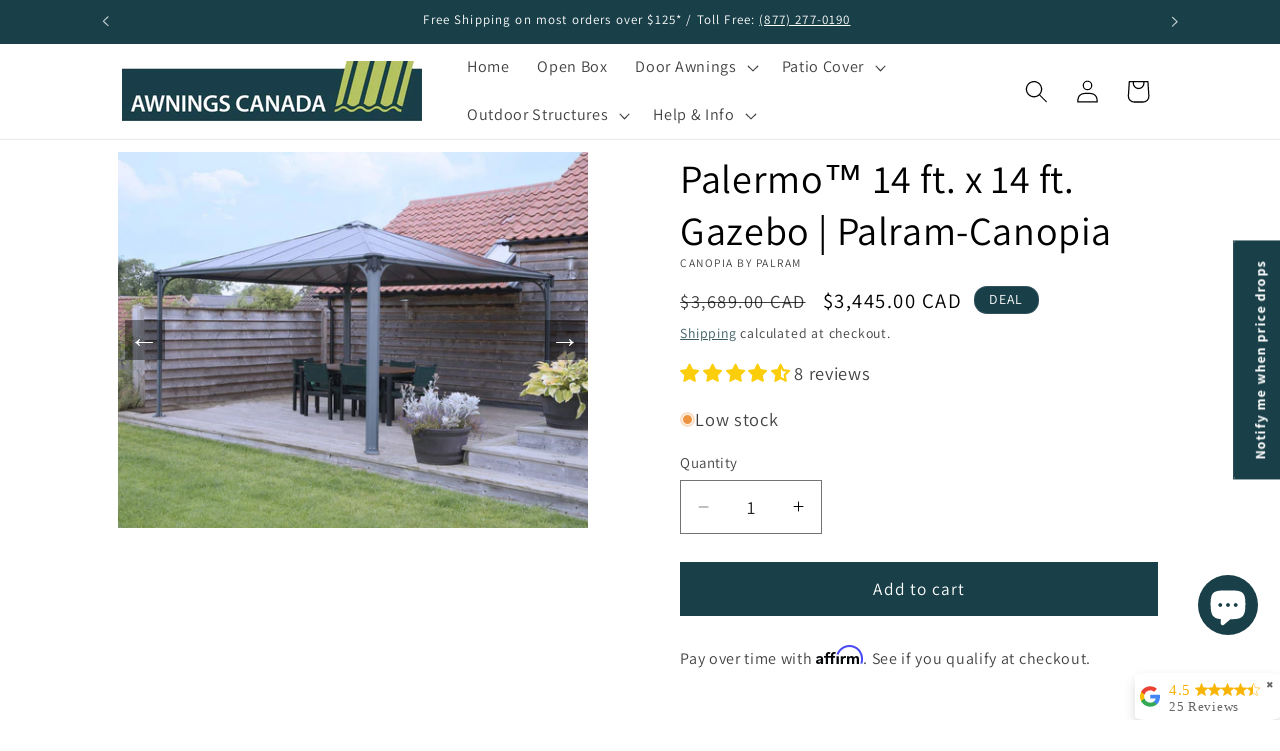

--- FILE ---
content_type: text/html; charset=utf-8
request_url: https://www.awnings-canada.ca/products/palram-palermo-14x14-garden-gazebo
body_size: 74289
content:
<!doctype html>
<html class="no-js" lang="en">
  
  <head>

<!-- Google Tag Manager NEW March 04 2024-->
<meta name="google-site-verification" content="iexKpeL1ICS6EMdv9pOLXNNADJ_ASvhp6Cxq1qJn_go" />    
<!-- Global site tag (gtag.js) - Google Ads: 1042171199 -->
<script async src="https://www.googletagmanager.com/gtag/js?id=AW-1042171199"></script>
<script>
  window.dataLayer = window.dataLayer || [];
  function gtag(){dataLayer.push(arguments);}
  gtag('js', new Date());

  gtag('config', 'AW-1042171199');
</script>
<!-- Finished Code add on March 04 2024-->  
<!-- BEGIN MerchantWidget Code Avi July 14-->
<script id='merchantWidgetScript'
        src="https://www.gstatic.com/shopping/merchant/merchantwidget.js"
        defer>
</script>
<script type="text/javascript">
  merchantWidgetScript.addEventListener('load', function () {
    merchantwidget.start({
      position: 'CENTER_BOTTOM',

      sideMargin: 21,
      bottomMargin: 150,
      mobileSideMargin: 10,
      mobileBottomMargin: 35
   });
  });
</script>
<!-- END MerchantWidget Code Avi July 14-->    
    
    
   
    <meta charset="utf-8">
    <meta http-equiv="X-UA-Compatible" content="IE=edge">
    <meta name="viewport" content="width=device-width,initial-scale=1">
    <meta name="theme-color" content="">
    <link rel="canonical" href="https://www.awnings-canada.ca/products/palram-palermo-14x14-garden-gazebo"><link rel="icon" type="image/png" href="//www.awnings-canada.ca/cdn/shop/files/favicon-32x32.png?crop=center&height=32&v=1760106590&width=32"><link rel="preconnect" href="https://fonts.shopifycdn.com" crossorigin><title>
      Palram PALERMO™ 14x14 Gazebo | Palram-Canopia
 &ndash; Awnings-Canada</title>

    
      <meta name="description" content="Palram-Canopia Palermo™ 14×14 Gazebo with grey aluminium frame and bronze polycarbonate roof provides durability and elegance for year-round outdoor living.">
    

    

<meta property="og:site_name" content="Awnings-Canada">
<meta property="og:url" content="https://www.awnings-canada.ca/products/palram-palermo-14x14-garden-gazebo">
<meta property="og:title" content="Palram PALERMO™ 14x14 Gazebo | Palram-Canopia">
<meta property="og:type" content="product">
<meta property="og:description" content="Palram-Canopia Palermo™ 14×14 Gazebo with grey aluminium frame and bronze polycarbonate roof provides durability and elegance for year-round outdoor living."><meta property="og:image" content="http://www.awnings-canada.ca/cdn/shop/products/Palermo_Gazebo_4300_Palram_6505_8d167f30-aa67-4f6b-a423-e3c6da68e396.jpg?v=1738411531">
  <meta property="og:image:secure_url" content="https://www.awnings-canada.ca/cdn/shop/products/Palermo_Gazebo_4300_Palram_6505_8d167f30-aa67-4f6b-a423-e3c6da68e396.jpg?v=1738411531">
  <meta property="og:image:width" content="1600">
  <meta property="og:image:height" content="1279"><meta property="og:price:amount" content="3,445.00">
  <meta property="og:price:currency" content="CAD"><meta name="twitter:card" content="summary_large_image">
<meta name="twitter:title" content="Palram PALERMO™ 14x14 Gazebo | Palram-Canopia">
<meta name="twitter:description" content="Palram-Canopia Palermo™ 14×14 Gazebo with grey aluminium frame and bronze polycarbonate roof provides durability and elegance for year-round outdoor living.">


    <!-- HC - 06 Feb '24 - multiple changes -->
    <script src="//www.awnings-canada.ca/cdn/shop/t/15/assets/jquery.min.js?v=158417595810649192771709575367"></script>
    <!-- END - HC - 06 Feb '24 - multiple changes -->

    <script src="//www.awnings-canada.ca/cdn/shop/t/15/assets/constants.js?v=58251544750838685771709575367" defer="defer"></script>
    <script src="//www.awnings-canada.ca/cdn/shop/t/15/assets/pubsub.js?v=158357773527763999511709575367" defer="defer"></script>
    <script src="//www.awnings-canada.ca/cdn/shop/t/15/assets/global.js?v=8647892017493515941709575367" defer="defer"></script><script src="//www.awnings-canada.ca/cdn/shop/t/15/assets/animations.js?v=88693664871331136111709575366" defer="defer"></script><script>window.performance && window.performance.mark && window.performance.mark('shopify.content_for_header.start');</script><meta name="google-site-verification" content="TqH8rUCKt5SuxFPUuXlv4BhzHP3XnVcUHcMcC13KKKk">
<meta id="shopify-digital-wallet" name="shopify-digital-wallet" content="/12339448/digital_wallets/dialog">
<meta name="shopify-checkout-api-token" content="f3ff770f55e56c5e522230613716222f">
<meta id="in-context-paypal-metadata" data-shop-id="12339448" data-venmo-supported="false" data-environment="production" data-locale="en_US" data-paypal-v4="true" data-currency="CAD">
<link rel="alternate" type="application/json+oembed" href="https://www.awnings-canada.ca/products/palram-palermo-14x14-garden-gazebo.oembed">
<script async="async" src="/checkouts/internal/preloads.js?locale=en-CA"></script>
<link rel="preconnect" href="https://shop.app" crossorigin="anonymous">
<script async="async" src="https://shop.app/checkouts/internal/preloads.js?locale=en-CA&shop_id=12339448" crossorigin="anonymous"></script>
<script id="apple-pay-shop-capabilities" type="application/json">{"shopId":12339448,"countryCode":"CA","currencyCode":"CAD","merchantCapabilities":["supports3DS"],"merchantId":"gid:\/\/shopify\/Shop\/12339448","merchantName":"Awnings-Canada","requiredBillingContactFields":["postalAddress","email","phone"],"requiredShippingContactFields":["postalAddress","email","phone"],"shippingType":"shipping","supportedNetworks":["visa","masterCard","amex","discover","interac","jcb"],"total":{"type":"pending","label":"Awnings-Canada","amount":"1.00"},"shopifyPaymentsEnabled":true,"supportsSubscriptions":true}</script>
<script id="shopify-features" type="application/json">{"accessToken":"f3ff770f55e56c5e522230613716222f","betas":["rich-media-storefront-analytics"],"domain":"www.awnings-canada.ca","predictiveSearch":true,"shopId":12339448,"locale":"en"}</script>
<script>var Shopify = Shopify || {};
Shopify.shop = "awnings-canada.myshopify.com";
Shopify.locale = "en";
Shopify.currency = {"active":"CAD","rate":"1.0"};
Shopify.country = "CA";
Shopify.theme = {"name":"Dawn 13 - on March 15 2024","id":127667372115,"schema_name":"Dawn","schema_version":"13.0.0","theme_store_id":null,"role":"main"};
Shopify.theme.handle = "null";
Shopify.theme.style = {"id":null,"handle":null};
Shopify.cdnHost = "www.awnings-canada.ca/cdn";
Shopify.routes = Shopify.routes || {};
Shopify.routes.root = "/";</script>
<script type="module">!function(o){(o.Shopify=o.Shopify||{}).modules=!0}(window);</script>
<script>!function(o){function n(){var o=[];function n(){o.push(Array.prototype.slice.apply(arguments))}return n.q=o,n}var t=o.Shopify=o.Shopify||{};t.loadFeatures=n(),t.autoloadFeatures=n()}(window);</script>
<script>
  window.ShopifyPay = window.ShopifyPay || {};
  window.ShopifyPay.apiHost = "shop.app\/pay";
  window.ShopifyPay.redirectState = null;
</script>
<script id="shop-js-analytics" type="application/json">{"pageType":"product"}</script>
<script defer="defer" async type="module" src="//www.awnings-canada.ca/cdn/shopifycloud/shop-js/modules/v2/client.init-shop-cart-sync_BN7fPSNr.en.esm.js"></script>
<script defer="defer" async type="module" src="//www.awnings-canada.ca/cdn/shopifycloud/shop-js/modules/v2/chunk.common_Cbph3Kss.esm.js"></script>
<script defer="defer" async type="module" src="//www.awnings-canada.ca/cdn/shopifycloud/shop-js/modules/v2/chunk.modal_DKumMAJ1.esm.js"></script>
<script type="module">
  await import("//www.awnings-canada.ca/cdn/shopifycloud/shop-js/modules/v2/client.init-shop-cart-sync_BN7fPSNr.en.esm.js");
await import("//www.awnings-canada.ca/cdn/shopifycloud/shop-js/modules/v2/chunk.common_Cbph3Kss.esm.js");
await import("//www.awnings-canada.ca/cdn/shopifycloud/shop-js/modules/v2/chunk.modal_DKumMAJ1.esm.js");

  window.Shopify.SignInWithShop?.initShopCartSync?.({"fedCMEnabled":true,"windoidEnabled":true});

</script>
<script defer="defer" async type="module" src="//www.awnings-canada.ca/cdn/shopifycloud/shop-js/modules/v2/client.payment-terms_BxzfvcZJ.en.esm.js"></script>
<script defer="defer" async type="module" src="//www.awnings-canada.ca/cdn/shopifycloud/shop-js/modules/v2/chunk.common_Cbph3Kss.esm.js"></script>
<script defer="defer" async type="module" src="//www.awnings-canada.ca/cdn/shopifycloud/shop-js/modules/v2/chunk.modal_DKumMAJ1.esm.js"></script>
<script type="module">
  await import("//www.awnings-canada.ca/cdn/shopifycloud/shop-js/modules/v2/client.payment-terms_BxzfvcZJ.en.esm.js");
await import("//www.awnings-canada.ca/cdn/shopifycloud/shop-js/modules/v2/chunk.common_Cbph3Kss.esm.js");
await import("//www.awnings-canada.ca/cdn/shopifycloud/shop-js/modules/v2/chunk.modal_DKumMAJ1.esm.js");

  
</script>
<script>
  window.Shopify = window.Shopify || {};
  if (!window.Shopify.featureAssets) window.Shopify.featureAssets = {};
  window.Shopify.featureAssets['shop-js'] = {"shop-cart-sync":["modules/v2/client.shop-cart-sync_CJVUk8Jm.en.esm.js","modules/v2/chunk.common_Cbph3Kss.esm.js","modules/v2/chunk.modal_DKumMAJ1.esm.js"],"init-fed-cm":["modules/v2/client.init-fed-cm_7Fvt41F4.en.esm.js","modules/v2/chunk.common_Cbph3Kss.esm.js","modules/v2/chunk.modal_DKumMAJ1.esm.js"],"init-shop-email-lookup-coordinator":["modules/v2/client.init-shop-email-lookup-coordinator_Cc088_bR.en.esm.js","modules/v2/chunk.common_Cbph3Kss.esm.js","modules/v2/chunk.modal_DKumMAJ1.esm.js"],"init-windoid":["modules/v2/client.init-windoid_hPopwJRj.en.esm.js","modules/v2/chunk.common_Cbph3Kss.esm.js","modules/v2/chunk.modal_DKumMAJ1.esm.js"],"shop-button":["modules/v2/client.shop-button_B0jaPSNF.en.esm.js","modules/v2/chunk.common_Cbph3Kss.esm.js","modules/v2/chunk.modal_DKumMAJ1.esm.js"],"shop-cash-offers":["modules/v2/client.shop-cash-offers_DPIskqss.en.esm.js","modules/v2/chunk.common_Cbph3Kss.esm.js","modules/v2/chunk.modal_DKumMAJ1.esm.js"],"shop-toast-manager":["modules/v2/client.shop-toast-manager_CK7RT69O.en.esm.js","modules/v2/chunk.common_Cbph3Kss.esm.js","modules/v2/chunk.modal_DKumMAJ1.esm.js"],"init-shop-cart-sync":["modules/v2/client.init-shop-cart-sync_BN7fPSNr.en.esm.js","modules/v2/chunk.common_Cbph3Kss.esm.js","modules/v2/chunk.modal_DKumMAJ1.esm.js"],"init-customer-accounts-sign-up":["modules/v2/client.init-customer-accounts-sign-up_CfPf4CXf.en.esm.js","modules/v2/client.shop-login-button_DeIztwXF.en.esm.js","modules/v2/chunk.common_Cbph3Kss.esm.js","modules/v2/chunk.modal_DKumMAJ1.esm.js"],"pay-button":["modules/v2/client.pay-button_CgIwFSYN.en.esm.js","modules/v2/chunk.common_Cbph3Kss.esm.js","modules/v2/chunk.modal_DKumMAJ1.esm.js"],"init-customer-accounts":["modules/v2/client.init-customer-accounts_DQ3x16JI.en.esm.js","modules/v2/client.shop-login-button_DeIztwXF.en.esm.js","modules/v2/chunk.common_Cbph3Kss.esm.js","modules/v2/chunk.modal_DKumMAJ1.esm.js"],"avatar":["modules/v2/client.avatar_BTnouDA3.en.esm.js"],"init-shop-for-new-customer-accounts":["modules/v2/client.init-shop-for-new-customer-accounts_CsZy_esa.en.esm.js","modules/v2/client.shop-login-button_DeIztwXF.en.esm.js","modules/v2/chunk.common_Cbph3Kss.esm.js","modules/v2/chunk.modal_DKumMAJ1.esm.js"],"shop-follow-button":["modules/v2/client.shop-follow-button_BRMJjgGd.en.esm.js","modules/v2/chunk.common_Cbph3Kss.esm.js","modules/v2/chunk.modal_DKumMAJ1.esm.js"],"checkout-modal":["modules/v2/client.checkout-modal_B9Drz_yf.en.esm.js","modules/v2/chunk.common_Cbph3Kss.esm.js","modules/v2/chunk.modal_DKumMAJ1.esm.js"],"shop-login-button":["modules/v2/client.shop-login-button_DeIztwXF.en.esm.js","modules/v2/chunk.common_Cbph3Kss.esm.js","modules/v2/chunk.modal_DKumMAJ1.esm.js"],"lead-capture":["modules/v2/client.lead-capture_DXYzFM3R.en.esm.js","modules/v2/chunk.common_Cbph3Kss.esm.js","modules/v2/chunk.modal_DKumMAJ1.esm.js"],"shop-login":["modules/v2/client.shop-login_CA5pJqmO.en.esm.js","modules/v2/chunk.common_Cbph3Kss.esm.js","modules/v2/chunk.modal_DKumMAJ1.esm.js"],"payment-terms":["modules/v2/client.payment-terms_BxzfvcZJ.en.esm.js","modules/v2/chunk.common_Cbph3Kss.esm.js","modules/v2/chunk.modal_DKumMAJ1.esm.js"]};
</script>
<script>(function() {
  var isLoaded = false;
  function asyncLoad() {
    if (isLoaded) return;
    isLoaded = true;
    var urls = ["https:\/\/formbuilder.hulkapps.com\/skeletopapp.js?shop=awnings-canada.myshopify.com","https:\/\/cdnv2.zoomifi.com\/sales_pop\/pb_pop.js?v=65394\u0026shop=awnings-canada.myshopify.com","https:\/\/cdn.shopify.com\/s\/files\/1\/1233\/9448\/t\/13\/assets\/affirmShopify.js?v=1709835591\u0026shop=awnings-canada.myshopify.com","https:\/\/storage.googleapis.com\/merchant_reviews_scripts\/awnings-canada.myshopify.com\/google_business_badge.js?shop=awnings-canada.myshopify.com","https:\/\/storage.googleapis.com\/merchant_reviews_scripts\/awnings-canada.myshopify.com\/business_badge_script.js?shop=awnings-canada.myshopify.com","https:\/\/omnisnippet1.com\/platforms\/shopify.js?source=scriptTag\u0026v=2025-08-22T11\u0026shop=awnings-canada.myshopify.com"];
    for (var i = 0; i < urls.length; i++) {
      var s = document.createElement('script');
      s.type = 'text/javascript';
      s.async = true;
      s.src = urls[i];
      var x = document.getElementsByTagName('script')[0];
      x.parentNode.insertBefore(s, x);
    }
  };
  if(window.attachEvent) {
    window.attachEvent('onload', asyncLoad);
  } else {
    window.addEventListener('load', asyncLoad, false);
  }
})();</script>
<script id="__st">var __st={"a":12339448,"offset":-18000,"reqid":"8d1778e4-4cb4-4d93-9072-49a8b8a0c884-1769907209","pageurl":"www.awnings-canada.ca\/products\/palram-palermo-14x14-garden-gazebo","u":"d0edef597c76","p":"product","rtyp":"product","rid":2560829325395};</script>
<script>window.ShopifyPaypalV4VisibilityTracking = true;</script>
<script id="captcha-bootstrap">!function(){'use strict';const t='contact',e='account',n='new_comment',o=[[t,t],['blogs',n],['comments',n],[t,'customer']],c=[[e,'customer_login'],[e,'guest_login'],[e,'recover_customer_password'],[e,'create_customer']],r=t=>t.map((([t,e])=>`form[action*='/${t}']:not([data-nocaptcha='true']) input[name='form_type'][value='${e}']`)).join(','),a=t=>()=>t?[...document.querySelectorAll(t)].map((t=>t.form)):[];function s(){const t=[...o],e=r(t);return a(e)}const i='password',u='form_key',d=['recaptcha-v3-token','g-recaptcha-response','h-captcha-response',i],f=()=>{try{return window.sessionStorage}catch{return}},m='__shopify_v',_=t=>t.elements[u];function p(t,e,n=!1){try{const o=window.sessionStorage,c=JSON.parse(o.getItem(e)),{data:r}=function(t){const{data:e,action:n}=t;return t[m]||n?{data:e,action:n}:{data:t,action:n}}(c);for(const[e,n]of Object.entries(r))t.elements[e]&&(t.elements[e].value=n);n&&o.removeItem(e)}catch(o){console.error('form repopulation failed',{error:o})}}const l='form_type',E='cptcha';function T(t){t.dataset[E]=!0}const w=window,h=w.document,L='Shopify',v='ce_forms',y='captcha';let A=!1;((t,e)=>{const n=(g='f06e6c50-85a8-45c8-87d0-21a2b65856fe',I='https://cdn.shopify.com/shopifycloud/storefront-forms-hcaptcha/ce_storefront_forms_captcha_hcaptcha.v1.5.2.iife.js',D={infoText:'Protected by hCaptcha',privacyText:'Privacy',termsText:'Terms'},(t,e,n)=>{const o=w[L][v],c=o.bindForm;if(c)return c(t,g,e,D).then(n);var r;o.q.push([[t,g,e,D],n]),r=I,A||(h.body.append(Object.assign(h.createElement('script'),{id:'captcha-provider',async:!0,src:r})),A=!0)});var g,I,D;w[L]=w[L]||{},w[L][v]=w[L][v]||{},w[L][v].q=[],w[L][y]=w[L][y]||{},w[L][y].protect=function(t,e){n(t,void 0,e),T(t)},Object.freeze(w[L][y]),function(t,e,n,w,h,L){const[v,y,A,g]=function(t,e,n){const i=e?o:[],u=t?c:[],d=[...i,...u],f=r(d),m=r(i),_=r(d.filter((([t,e])=>n.includes(e))));return[a(f),a(m),a(_),s()]}(w,h,L),I=t=>{const e=t.target;return e instanceof HTMLFormElement?e:e&&e.form},D=t=>v().includes(t);t.addEventListener('submit',(t=>{const e=I(t);if(!e)return;const n=D(e)&&!e.dataset.hcaptchaBound&&!e.dataset.recaptchaBound,o=_(e),c=g().includes(e)&&(!o||!o.value);(n||c)&&t.preventDefault(),c&&!n&&(function(t){try{if(!f())return;!function(t){const e=f();if(!e)return;const n=_(t);if(!n)return;const o=n.value;o&&e.removeItem(o)}(t);const e=Array.from(Array(32),(()=>Math.random().toString(36)[2])).join('');!function(t,e){_(t)||t.append(Object.assign(document.createElement('input'),{type:'hidden',name:u})),t.elements[u].value=e}(t,e),function(t,e){const n=f();if(!n)return;const o=[...t.querySelectorAll(`input[type='${i}']`)].map((({name:t})=>t)),c=[...d,...o],r={};for(const[a,s]of new FormData(t).entries())c.includes(a)||(r[a]=s);n.setItem(e,JSON.stringify({[m]:1,action:t.action,data:r}))}(t,e)}catch(e){console.error('failed to persist form',e)}}(e),e.submit())}));const S=(t,e)=>{t&&!t.dataset[E]&&(n(t,e.some((e=>e===t))),T(t))};for(const o of['focusin','change'])t.addEventListener(o,(t=>{const e=I(t);D(e)&&S(e,y())}));const B=e.get('form_key'),M=e.get(l),P=B&&M;t.addEventListener('DOMContentLoaded',(()=>{const t=y();if(P)for(const e of t)e.elements[l].value===M&&p(e,B);[...new Set([...A(),...v().filter((t=>'true'===t.dataset.shopifyCaptcha))])].forEach((e=>S(e,t)))}))}(h,new URLSearchParams(w.location.search),n,t,e,['guest_login'])})(!0,!0)}();</script>
<script integrity="sha256-4kQ18oKyAcykRKYeNunJcIwy7WH5gtpwJnB7kiuLZ1E=" data-source-attribution="shopify.loadfeatures" defer="defer" src="//www.awnings-canada.ca/cdn/shopifycloud/storefront/assets/storefront/load_feature-a0a9edcb.js" crossorigin="anonymous"></script>
<script crossorigin="anonymous" defer="defer" src="//www.awnings-canada.ca/cdn/shopifycloud/storefront/assets/shopify_pay/storefront-65b4c6d7.js?v=20250812"></script>
<script data-source-attribution="shopify.dynamic_checkout.dynamic.init">var Shopify=Shopify||{};Shopify.PaymentButton=Shopify.PaymentButton||{isStorefrontPortableWallets:!0,init:function(){window.Shopify.PaymentButton.init=function(){};var t=document.createElement("script");t.src="https://www.awnings-canada.ca/cdn/shopifycloud/portable-wallets/latest/portable-wallets.en.js",t.type="module",document.head.appendChild(t)}};
</script>
<script data-source-attribution="shopify.dynamic_checkout.buyer_consent">
  function portableWalletsHideBuyerConsent(e){var t=document.getElementById("shopify-buyer-consent"),n=document.getElementById("shopify-subscription-policy-button");t&&n&&(t.classList.add("hidden"),t.setAttribute("aria-hidden","true"),n.removeEventListener("click",e))}function portableWalletsShowBuyerConsent(e){var t=document.getElementById("shopify-buyer-consent"),n=document.getElementById("shopify-subscription-policy-button");t&&n&&(t.classList.remove("hidden"),t.removeAttribute("aria-hidden"),n.addEventListener("click",e))}window.Shopify?.PaymentButton&&(window.Shopify.PaymentButton.hideBuyerConsent=portableWalletsHideBuyerConsent,window.Shopify.PaymentButton.showBuyerConsent=portableWalletsShowBuyerConsent);
</script>
<script data-source-attribution="shopify.dynamic_checkout.cart.bootstrap">document.addEventListener("DOMContentLoaded",(function(){function t(){return document.querySelector("shopify-accelerated-checkout-cart, shopify-accelerated-checkout")}if(t())Shopify.PaymentButton.init();else{new MutationObserver((function(e,n){t()&&(Shopify.PaymentButton.init(),n.disconnect())})).observe(document.body,{childList:!0,subtree:!0})}}));
</script>
<link id="shopify-accelerated-checkout-styles" rel="stylesheet" media="screen" href="https://www.awnings-canada.ca/cdn/shopifycloud/portable-wallets/latest/accelerated-checkout-backwards-compat.css" crossorigin="anonymous">
<style id="shopify-accelerated-checkout-cart">
        #shopify-buyer-consent {
  margin-top: 1em;
  display: inline-block;
  width: 100%;
}

#shopify-buyer-consent.hidden {
  display: none;
}

#shopify-subscription-policy-button {
  background: none;
  border: none;
  padding: 0;
  text-decoration: underline;
  font-size: inherit;
  cursor: pointer;
}

#shopify-subscription-policy-button::before {
  box-shadow: none;
}

      </style>
<script id="sections-script" data-sections="header" defer="defer" src="//www.awnings-canada.ca/cdn/shop/t/15/compiled_assets/scripts.js?v=2784"></script>
<script>window.performance && window.performance.mark && window.performance.mark('shopify.content_for_header.end');</script>


    <style data-shopify>
      @font-face {
  font-family: Assistant;
  font-weight: 400;
  font-style: normal;
  font-display: swap;
  src: url("//www.awnings-canada.ca/cdn/fonts/assistant/assistant_n4.9120912a469cad1cc292572851508ca49d12e768.woff2") format("woff2"),
       url("//www.awnings-canada.ca/cdn/fonts/assistant/assistant_n4.6e9875ce64e0fefcd3f4446b7ec9036b3ddd2985.woff") format("woff");
}

      @font-face {
  font-family: Assistant;
  font-weight: 700;
  font-style: normal;
  font-display: swap;
  src: url("//www.awnings-canada.ca/cdn/fonts/assistant/assistant_n7.bf44452348ec8b8efa3aa3068825305886b1c83c.woff2") format("woff2"),
       url("//www.awnings-canada.ca/cdn/fonts/assistant/assistant_n7.0c887fee83f6b3bda822f1150b912c72da0f7b64.woff") format("woff");
}

      
      
      @font-face {
  font-family: Assistant;
  font-weight: 400;
  font-style: normal;
  font-display: swap;
  src: url("//www.awnings-canada.ca/cdn/fonts/assistant/assistant_n4.9120912a469cad1cc292572851508ca49d12e768.woff2") format("woff2"),
       url("//www.awnings-canada.ca/cdn/fonts/assistant/assistant_n4.6e9875ce64e0fefcd3f4446b7ec9036b3ddd2985.woff") format("woff");
}


      
        :root,
        .color-background-1 {
          --color-background: 255,255,255;
        
          --gradient-background: #ffffff;
        

        

        --color-foreground: 0,0,0;
        --color-background-contrast: 191,191,191;
        --color-shadow: 25,63,72;
        --color-button: 25,63,72;
        --color-button-text: 255,255,255;
        --color-secondary-button: 255,255,255;
        --color-secondary-button-text: 25,63,72;
        --color-link: 25,63,72;
        --color-badge-foreground: 0,0,0;
        --color-badge-background: 255,255,255;
        --color-badge-border: 0,0,0;
        --payment-terms-background-color: rgb(255 255 255);
      }
      
        
        .color-background-2 {
          --color-background: 243,243,243;
        
          --gradient-background: #f3f3f3;
        

        

        --color-foreground: 18,18,18;
        --color-background-contrast: 179,179,179;
        --color-shadow: 18,18,18;
        --color-button: 18,18,18;
        --color-button-text: 243,243,243;
        --color-secondary-button: 243,243,243;
        --color-secondary-button-text: 18,18,18;
        --color-link: 18,18,18;
        --color-badge-foreground: 18,18,18;
        --color-badge-background: 243,243,243;
        --color-badge-border: 18,18,18;
        --payment-terms-background-color: rgb(243 243 243);
      }
      
        
        .color-inverse {
          --color-background: 36,40,51;
        
          --gradient-background: #242833;
        

        

        --color-foreground: 255,255,255;
        --color-background-contrast: 47,52,66;
        --color-shadow: 18,18,18;
        --color-button: 255,255,255;
        --color-button-text: 0,0,0;
        --color-secondary-button: 36,40,51;
        --color-secondary-button-text: 255,255,255;
        --color-link: 255,255,255;
        --color-badge-foreground: 255,255,255;
        --color-badge-background: 36,40,51;
        --color-badge-border: 255,255,255;
        --payment-terms-background-color: rgb(36 40 51);
      }
      
        
        .color-accent-1 {
          --color-background: 18,18,18;
        
          --gradient-background: #121212;
        

        

        --color-foreground: 255,255,255;
        --color-background-contrast: 146,146,146;
        --color-shadow: 18,18,18;
        --color-button: 255,255,255;
        --color-button-text: 18,18,18;
        --color-secondary-button: 18,18,18;
        --color-secondary-button-text: 255,255,255;
        --color-link: 255,255,255;
        --color-badge-foreground: 255,255,255;
        --color-badge-background: 18,18,18;
        --color-badge-border: 255,255,255;
        --payment-terms-background-color: rgb(18 18 18);
      }
      
        
        .color-accent-2 {
          --color-background: 51,79,180;
        
          --gradient-background: #334fb4;
        

        

        --color-foreground: 255,255,255;
        --color-background-contrast: 23,35,81;
        --color-shadow: 18,18,18;
        --color-button: 255,255,255;
        --color-button-text: 51,79,180;
        --color-secondary-button: 51,79,180;
        --color-secondary-button-text: 255,255,255;
        --color-link: 255,255,255;
        --color-badge-foreground: 255,255,255;
        --color-badge-background: 51,79,180;
        --color-badge-border: 255,255,255;
        --payment-terms-background-color: rgb(51 79 180);
      }
      
        
        .color-scheme-1e2cef47-c260-4bb1-ab7c-99e5034e1e48 {
          --color-background: 25,63,72;
        
          --gradient-background: #193f48;
        

        

        --color-foreground: 255,255,255;
        --color-background-contrast: 32,80,91;
        --color-shadow: 25,63,72;
        --color-button: 255,255,255;
        --color-button-text: 255,255,255;
        --color-secondary-button: 25,63,72;
        --color-secondary-button-text: 255,255,255;
        --color-link: 255,255,255;
        --color-badge-foreground: 255,255,255;
        --color-badge-background: 25,63,72;
        --color-badge-border: 255,255,255;
        --payment-terms-background-color: rgb(25 63 72);
      }
      

      body, .color-background-1, .color-background-2, .color-inverse, .color-accent-1, .color-accent-2, .color-scheme-1e2cef47-c260-4bb1-ab7c-99e5034e1e48 {
        color: rgba(var(--color-foreground), 0.75);
        background-color: rgb(var(--color-background));
      }

      :root {
        --font-body-family: Assistant, sans-serif;
        --font-body-style: normal;
        --font-body-weight: 400;
        --font-body-weight-bold: 700;

        --font-heading-family: Assistant, sans-serif;
        --font-heading-style: normal;
        --font-heading-weight: 400;

        --font-body-scale: 1.15;
        --font-heading-scale: 0.8695652173913043;

        --media-padding: px;
        --media-border-opacity: 0.0;
        --media-border-width: 0px;
        --media-radius: 0px;
        --media-shadow-opacity: 0.0;
        --media-shadow-horizontal-offset: 0px;
        --media-shadow-vertical-offset: 0px;
        --media-shadow-blur-radius: 0px;
        --media-shadow-visible: 0;

        --page-width: 160rem;
        --page-width-margin: 0rem;

        --product-card-image-padding: 0.0rem;
        --product-card-corner-radius: 0.0rem;
        --product-card-text-alignment: left;
        --product-card-border-width: 0.0rem;
        --product-card-border-opacity: 0.1;
        --product-card-shadow-opacity: 0.0;
        --product-card-shadow-visible: 0;
        --product-card-shadow-horizontal-offset: 0.0rem;
        --product-card-shadow-vertical-offset: 0.4rem;
        --product-card-shadow-blur-radius: 0.5rem;

        --collection-card-image-padding: 0.0rem;
        --collection-card-corner-radius: 0.0rem;
        --collection-card-text-alignment: left;
        --collection-card-border-width: 0.0rem;
        --collection-card-border-opacity: 0.0;
        --collection-card-shadow-opacity: 0.0;
        --collection-card-shadow-visible: 0;
        --collection-card-shadow-horizontal-offset: 0.0rem;
        --collection-card-shadow-vertical-offset: 0.0rem;
        --collection-card-shadow-blur-radius: 0.0rem;

        --blog-card-image-padding: 0.0rem;
        --blog-card-corner-radius: 0.0rem;
        --blog-card-text-alignment: left;
        --blog-card-border-width: 0.0rem;
        --blog-card-border-opacity: 0.1;
        --blog-card-shadow-opacity: 0.0;
        --blog-card-shadow-visible: 0;
        --blog-card-shadow-horizontal-offset: 0.0rem;
        --blog-card-shadow-vertical-offset: 0.4rem;
        --blog-card-shadow-blur-radius: 0.5rem;

        --badge-corner-radius: 4.0rem;

        --popup-border-width: 1px;
        --popup-border-opacity: 0.1;
        --popup-corner-radius: 0px;
        --popup-shadow-opacity: 0.05;
        --popup-shadow-horizontal-offset: 0px;
        --popup-shadow-vertical-offset: 4px;
        --popup-shadow-blur-radius: 5px;

        --drawer-border-width: 1px;
        --drawer-border-opacity: 0.1;
        --drawer-shadow-opacity: 0.0;
        --drawer-shadow-horizontal-offset: 0px;
        --drawer-shadow-vertical-offset: 4px;
        --drawer-shadow-blur-radius: 5px;

        --spacing-sections-desktop: 0px;
        --spacing-sections-mobile: 0px;

        --grid-desktop-vertical-spacing: 8px;
        --grid-desktop-horizontal-spacing: 8px;
        --grid-mobile-vertical-spacing: 4px;
        --grid-mobile-horizontal-spacing: 4px;

        --text-boxes-border-opacity: 0.1;
        --text-boxes-border-width: 0px;
        --text-boxes-radius: 0px;
        --text-boxes-shadow-opacity: 0.0;
        --text-boxes-shadow-visible: 0;
        --text-boxes-shadow-horizontal-offset: 0px;
        --text-boxes-shadow-vertical-offset: 4px;
        --text-boxes-shadow-blur-radius: 5px;

        --buttons-radius: 0px;
        --buttons-radius-outset: 0px;
        --buttons-border-width: 1px;
        --buttons-border-opacity: 1.0;
        --buttons-shadow-opacity: 0.0;
        --buttons-shadow-visible: 0;
        --buttons-shadow-horizontal-offset: 0px;
        --buttons-shadow-vertical-offset: 4px;
        --buttons-shadow-blur-radius: 5px;
        --buttons-border-offset: 0px;

        --inputs-radius: 0px;
        --inputs-border-width: 1px;
        --inputs-border-opacity: 0.55;
        --inputs-shadow-opacity: 0.0;
        --inputs-shadow-horizontal-offset: 0px;
        --inputs-margin-offset: 0px;
        --inputs-shadow-vertical-offset: 4px;
        --inputs-shadow-blur-radius: 5px;
        --inputs-radius-outset: 0px;

        --variant-pills-radius: 40px;
        --variant-pills-border-width: 1px;
        --variant-pills-border-opacity: 0.55;
        --variant-pills-shadow-opacity: 0.0;
        --variant-pills-shadow-horizontal-offset: 0px;
        --variant-pills-shadow-vertical-offset: 4px;
        --variant-pills-shadow-blur-radius: 5px;
      }

      *,
      *::before,
      *::after {
        box-sizing: inherit;
      }

      html {
        box-sizing: border-box;
        font-size: calc(var(--font-body-scale) * 62.5%);
        height: 100%;
      }

      body {
        display: grid;
        grid-template-rows: auto auto 1fr auto;
        grid-template-columns: 100%;
        min-height: 100%;
        margin: 0;
        font-size: 1.5rem;
        letter-spacing: 0.06rem;
        line-height: calc(1 + 0.8 / var(--font-body-scale));
        font-family: var(--font-body-family);
        font-style: var(--font-body-style);
        font-weight: var(--font-body-weight);
      }

      @media screen and (min-width: 750px) {
        body {
          font-size: 1.6rem;
        }
      }
    </style>

    <link href="//www.awnings-canada.ca/cdn/shop/t/15/assets/base.css?v=183873346143596872651709575366" rel="stylesheet" type="text/css" media="all" />
<link rel="preload" as="font" href="//www.awnings-canada.ca/cdn/fonts/assistant/assistant_n4.9120912a469cad1cc292572851508ca49d12e768.woff2" type="font/woff2" crossorigin><link rel="preload" as="font" href="//www.awnings-canada.ca/cdn/fonts/assistant/assistant_n4.9120912a469cad1cc292572851508ca49d12e768.woff2" type="font/woff2" crossorigin><link
        rel="stylesheet"
        href="//www.awnings-canada.ca/cdn/shop/t/15/assets/component-predictive-search.css?v=118923337488134913561709575367"
        media="print"
        onload="this.media='all'"
      ><script>
      document.documentElement.className = document.documentElement.className.replace('no-js', 'js');
      if (Shopify.designMode) {
        document.documentElement.classList.add('shopify-design-mode');
      }
    </script>
  
  
<!-- Start Clarity Code add on November 11 2024-->    
  
<script type="text/javascript">
    (function(c,l,a,r,i,t,y){
        c[a]=c[a]||function(){(c[a].q=c[a].q||[]).push(arguments)};
        t=l.createElement(r);t.async=1;t.src="https://www.clarity.ms/tag/"+i;
        y=l.getElementsByTagName(r)[0];y.parentNode.insertBefore(t,y);
    })(window, document, "clarity", "script", "ox28fb6ddb");
</script>  
  
<!-- Finished Clarity Code add on November 11 2024-->    
  <!-- BEGIN app block: shopify://apps/gsc-countdown-timer/blocks/countdown-bar/58dc5b1b-43d2-4209-b1f3-52aff31643ed --><style>
  .gta-block__error {
    display: flex;
    flex-flow: column nowrap;
    gap: 12px;
    padding: 32px;
    border-radius: 12px;
    margin: 12px 0;
    background-color: #fff1e3;
    color: #412d00;
  }

  .gta-block__error-title {
    font-size: 18px;
    font-weight: 600;
    line-height: 28px;
  }

  .gta-block__error-body {
    font-size: 14px;
    line-height: 24px;
  }
</style>

<script>
  (function () {
    try {
      window.GSC_COUNTDOWN_META = {
        product_collections: [{"id":14793637917,"handle":"on-sale","title":"BLACK FRIDAY SALE","updated_at":"2025-11-21T07:25:05-05:00","body_html":"\u003cdiv style=\"text-align: left;\"\u003eBlack Friday special, use code \u003cspan style=\"color: rgb(139, 0, 0);\"\u003e\u003cstrong data-start=\"31\" data-end=\"50\"\u003eBLACKFRIDAY2025\u003c\/strong\u003e\u003c\/span\u003e to get \u003cstrong data-start=\"58\" data-end=\"97\"\u003e\u003cspan style=\"color: rgb(139, 0, 0);\"\u003e10% off\u003c\/span\u003e \u003c\/strong\u003eon items listed below.\u003cbr data-start=\"98\" data-end=\"101\"\u003eValid \u003cstrong data-start=\"107\" data-end=\"120\"\u003eNov 23–30\u003c\/strong\u003e, while supplies last.\u003c\/div\u003e","published_at":"2022-11-12T06:52:27-05:00","sort_order":"manual","template_suffix":"","disjunctive":true,"rules":[{"column":"title","relation":"contains","condition":"Austin™"},{"column":"title","relation":"contains","condition":"Dallas™ 14 ft."},{"column":"title","relation":"contains","condition":"Roma™ 14 ft."},{"column":"title","relation":"contains","condition":"Palermo™ 10 ft. x 10 ft. Gazebo | Palram-Canopia"},{"column":"title","relation":"contains","condition":"Palermo™ 12 ft. x 12 ft. Gazebo | Palram-Canopia"},{"column":"title","relation":"contains","condition":"Palermo™ 14 ft. x 14 ft. Gazebo | Palram-Canopia"},{"column":"title","relation":"contains","condition":"Milano™ 3000 10 ft. x 10 ft. Garden Gazebo | Palram-Canopia"},{"column":"title","relation":"contains","condition":"Milano™ 4300 14 ft. x 10 ft. Garden Gazebo | Palram-Canopia"},{"column":"title","relation":"contains","condition":"Martinique™ 3600 - 10 ft. x 12 ft. Garden Gazebo | Palram-Canopia"},{"column":"title","relation":"contains","condition":"Martinique™ 4300 - 10 ft. x 14 ft. Garden Gazebo | Palram-Canopia"},{"column":"title","relation":"contains","condition":"Martinique™ 5000 - 12 ft. x 16 ft. Garden Gazebo | Palram-Canopia"},{"column":"title","relation":"contains","condition":"Sydney"},{"column":"title","relation":"contains","condition":"Dallas™ 12 ft. x 14 ft. Garden Gazebo | Palram-Canopia"}],"published_scope":"web","image":{"created_at":"2019-01-19T07:17:38-05:00","alt":"on sale","width":400,"height":250,"src":"\/\/www.awnings-canada.ca\/cdn\/shop\/collections\/while-supplies-last.jpg?v=1689430926"}},{"id":297043853395,"handle":"carbon-infrared-heater-promo","title":"Carbon Infrared Heater Promo","updated_at":"2025-11-29T07:06:31-05:00","body_html":"","published_at":"2025-07-30T07:30:21-04:00","sort_order":"price-asc","template_suffix":"","disjunctive":true,"rules":[{"column":"title","relation":"contains","condition":"Stockholm™"},{"column":"title","relation":"contains","condition":"Helsinki"},{"column":"title","relation":"contains","condition":"SanRemo™"},{"column":"title","relation":"contains","condition":"Palermo™ 10"},{"column":"title","relation":"contains","condition":"Palermo™ 12"},{"column":"title","relation":"contains","condition":"Palermo™ 14"},{"column":"title","relation":"contains","condition":"Milano™ 3000"},{"column":"title","relation":"contains","condition":"Milano™ 4300"},{"column":"title","relation":"contains","condition":"Dallas™ 12"},{"column":"title","relation":"contains","condition":"Dallas™ 14"},{"column":"title","relation":"contains","condition":"Roma™ 14"},{"column":"title","relation":"contains","condition":"Ledro"}],"published_scope":"web","image":{"created_at":"2025-07-30T07:41:31-04:00","alt":null,"width":2681,"height":579,"src":"\/\/www.awnings-canada.ca\/cdn\/shop\/collections\/Palram_Accessories_Carbon_FIber_IR_Heater.jpg?v=1753875691"}},{"id":280541823059,"handle":"gazebos","updated_at":"2025-11-09T17:19:31-05:00","published_at":"2024-03-04T13:43:23-05:00","sort_order":"manual","template_suffix":"","published_scope":"web","title":"Gazebos","body_html":""},{"id":246972807,"handle":"all-gazebos","updated_at":"2025-11-09T17:19:31-05:00","published_at":"2016-04-03T10:19:06-04:00","sort_order":"manual","template_suffix":"","published_scope":"web","title":"Gazebos by Palram-Canopia","body_html":"\u003ctable width=\"100%\"\u003e\n\u003ctbody\u003e\n\u003ctr\u003e\n\u003ctd\u003e\n\u003cimg src=\"https:\/\/cdn.shopify.com\/s\/files\/1\/0908\/9282\/files\/Palram-Canopia_Landscape_Logo_Blue_240x240.jpg?v=1625686865\" alt=\"\" data-mce-fragment=\"1\"\u003e\u003cimg alt=\"Polycarbonate Panels\" src=\"https:\/\/cdn.shopify.com\/s\/files\/1\/1233\/9448\/files\/UNBREAKABLE_5fee8b18-8109-4a70-94fc-47b50c418751_240x240.jpg?v=1663855743\" data-mce-fragment=\"1\" data-mce-src=\"https:\/\/cdn.shopify.com\/s\/files\/1\/1233\/9448\/files\/UNBREAKABLE_5fee8b18-8109-4a70-94fc-47b50c418751_240x240.jpg?v=1663855743\"\u003e \u003cimg src=\"https:\/\/cdn.shopify.com\/s\/files\/1\/1233\/9448\/files\/Warranty_10_Year_-_EN_240x240.png?v=1663855403\" alt=\"Warranty 10 years\" data-mce-fragment=\"1\" data-mce-src=\"https:\/\/cdn.shopify.com\/s\/files\/1\/1233\/9448\/files\/Warranty_10_Year_-_EN_240x240.png?v=1663855403\"\u003e \u003cimg alt=\"flat rate shipping\" src=\"https:\/\/cdn.shopify.com\/s\/files\/1\/1233\/9448\/files\/FlatFee_100x100.png?v=1673281131\" data-mce-fragment=\"1\" data-mce-src=\"https:\/\/cdn.shopify.com\/s\/files\/1\/1233\/9448\/files\/FlatFee_100x100.png?v=1673281131\"\u003e\u003cstrong\u003eFree Shipping in Ontario\u003c\/strong\u003e\n\u003c\/td\u003e\n\u003c\/tr\u003e\n\u003ctr\u003e\n\u003ctd\u003ePalram-Canopia Gazebos \u003cspan data-mce-fragment=\"1\"\u003e-\u003c\/span\u003e \u003cspan data-mce-fragment=\"1\"\u003eCelebrate every day and fall in love with your outdoor living space with Canopia - Palram Garden Gazebo.\u003c\/span\u003e\n\u003c\/td\u003e\n\u003c\/tr\u003e\n\u003c\/tbody\u003e\n\u003c\/table\u003e","image":{"created_at":"2016-04-03T19:38:26-04:00","alt":null,"width":400,"height":250,"src":"\/\/www.awnings-canada.ca\/cdn\/shop\/collections\/Palram_Garden_Gazebo_Palermo_3000_08.jpg?v=1598903165"}},{"id":275876511827,"handle":"palermo-gazebos","title":"Palermo Gazebos","updated_at":"2025-10-23T09:20:17-04:00","body_html":"\u003ctable width=\"100%\"\u003e\n\u003ctbody\u003e\n\u003ctr\u003e\n\u003ctd\u003e\n\u003cimg src=\"https:\/\/cdn.shopify.com\/s\/files\/1\/0908\/9282\/files\/Palram-Canopia_Landscape_Logo_Blue_240x240.jpg?v=1625686865\" alt=\"\" data-mce-fragment=\"1\"\u003e\u003cimg alt=\"Polycarbonate Panels\" src=\"https:\/\/cdn.shopify.com\/s\/files\/1\/1233\/9448\/files\/UNBREAKABLE_5fee8b18-8109-4a70-94fc-47b50c418751_240x240.jpg?v=1663855743\" data-mce-fragment=\"1\" data-mce-src=\"https:\/\/cdn.shopify.com\/s\/files\/1\/1233\/9448\/files\/UNBREAKABLE_5fee8b18-8109-4a70-94fc-47b50c418751_240x240.jpg?v=1663855743\"\u003e \u003cimg src=\"https:\/\/cdn.shopify.com\/s\/files\/1\/1233\/9448\/files\/Warranty_10_Year_-_EN_240x240.png?v=1663855403\" alt=\"Warranty 10 years\" data-mce-fragment=\"1\" data-mce-src=\"https:\/\/cdn.shopify.com\/s\/files\/1\/1233\/9448\/files\/Warranty_10_Year_-_EN_240x240.png?v=1663855403\"\u003e \u003cimg alt=\"flat rate shipping\" src=\"https:\/\/cdn.shopify.com\/s\/files\/1\/1233\/9448\/files\/FlatFee_100x100.png?v=1673281131\" data-mce-fragment=\"1\" data-mce-src=\"https:\/\/cdn.shopify.com\/s\/files\/1\/1233\/9448\/files\/FlatFee_100x100.png?v=1673281131\"\u003e\u003cstrong\u003eFree Shipping in Ontario\u003c\/strong\u003e\n\u003c\/td\u003e\n\u003c\/tr\u003e\n\u003ctr\u003e\n\u003ctd\u003e\u003cspan\u003eThe \u003cstrong\u003ePalram Canopia Palermo Gazebos\u003c\/strong\u003e are a perfect combination of style and functionality, providing an elegant and versatile outdoor space to enjoy gatherings, create a cozy retreat, or simply relax while adding a touch of sophistication to your surroundings.\u003c\/span\u003e\u003c\/td\u003e\n\u003c\/tr\u003e\n\u003c\/tbody\u003e\n\u003c\/table\u003e","published_at":"2023-06-09T10:01:11-04:00","sort_order":"manual","template_suffix":"","disjunctive":false,"rules":[{"column":"title","relation":"contains","condition":"palermo"}],"published_scope":"web","image":{"created_at":"2023-07-13T15:21:26-04:00","alt":"Palermo Gazebos Awnings-Canada","width":2172,"height":1737,"src":"\/\/www.awnings-canada.ca\/cdn\/shop\/collections\/Palermo-Gazebos-Awnings-Canada-1689276083672.jpg?v=1689276086"}}],
        product_tags: ["14x14","4300","garden gazebo","gazebo","palermo","palram"],
      };

      const widgets = [{"bar":{"sticky":true,"justify":"center","position":"top","closeButton":{"color":"#616161","enabled":true}},"key":"GSC-BAR-xAApgViKZYxP","type":"bar","timer":{"date":"2025-02-01T05:00:00.000Z","mode":"date","hours":72,"onEnd":"restart","minutes":0,"seconds":0,"recurring":{"endHours":0,"endMinutes":0,"repeatDays":[],"startHours":0,"startMinutes":0},"scheduling":{"end":null,"start":null}},"content":{"align":"center","items":[{"id":"text-UMtPckLbENOI","type":"text","align":"left","color":"#ffffff","value":"Act now – Prices are going up on February 1st!","enabled":true,"padding":{"mobile":{},"desktop":{}},"fontFamily":"font1","fontWeight":"700","textTransform":"unset","mobileFontSize":"16px","desktopFontSize":"24px","mobileLineHeight":"1.3","desktopLineHeight":"1.2","mobileLetterSpacing":"0","desktopLetterSpacing":"0"},{"id":"text-aAqHCLHJeCoc","type":"text","align":"left","color":"#e0e0e0","value":"Sale ends in:","enabled":false,"padding":{"mobile":{},"desktop":{}},"fontFamily":"font1","fontWeight":"400","textTransform":"unset","mobileFontSize":"12px","desktopFontSize":"15px","mobileLineHeight":"1.3","desktopLineHeight":"1.3","mobileLetterSpacing":"0","desktopLetterSpacing":"0"},{"id":"timer-LbFWUXphAtJL","type":"timer","border":{"size":"2px","color":"#FFFFFF","enabled":false},"digits":{"color":"#ffffff","fontSize":"60px","fontFamily":"font2","fontWeight":"600"},"labels":{"days":"Days","color":"#ffffff","hours":"Hours","enabled":true,"minutes":"Minutes","seconds":"Seconds","fontSize":"24px","fontFamily":"font3","fontWeight":"500","textTransform":"unset"},"layout":"separate","margin":{"mobile":{},"desktop":{}},"radius":{"value":"16px","enabled":false},"shadow":{"type":"","color":"black","enabled":true},"enabled":true,"padding":{"mobile":{},"desktop":{"top":"0px"}},"separator":{"type":"colon","color":"#ffffff","enabled":true},"background":{"blur":"2px","color":"#eeeeee","enabled":false},"unitFormat":"d:h:m:s","mobileWidth":"160px","desktopWidth":"224px"},{"id":"button-DlgOTYZlhPJB","href":"https:\/\/shopify.com","type":"button","label":"Shop now","width":"content","border":{"size":"2px","color":"#000000","enabled":false},"margin":{"mobile":{"top":"0px","left":"0px","right":"0px","bottom":"0px"},"desktop":{"top":"0px","left":"0px","right":"0px","bottom":"0px"}},"radius":{"value":"8px","enabled":true},"target":"_self","enabled":false,"padding":{"mobile":{"top":"8px","left":"12px","right":"12px","bottom":"8px"},"desktop":{"top":"12px","left":"32px","right":"32px","bottom":"12px"}},"textColor":"#000000","background":{"blur":"0px","color":"#ffffff","enabled":true},"fontFamily":"font1","fontWeight":"500","textTransform":"unset","mobileFontSize":"12px","desktopFontSize":"14px","mobileLetterSpacing":"0","desktopLetterSpacing":"0"},{"id":"coupon-IaKQNKKgWfpK","code":"PASTE YOUR CODE","icon":{"type":"discount-star","enabled":true},"type":"coupon","label":"Save 35%","action":"copy","border":{"size":"1px","color":"#747474","enabled":true},"margin":{"mobile":{"top":"0px","left":"0px","right":"0px","bottom":"0px"},"desktop":{"top":"0px","left":"0px","right":"0px","bottom":"0px"}},"radius":{"value":"6px","enabled":true},"enabled":false,"padding":{"mobile":{"top":"4px","left":"12px","right":"12px","bottom":"4px"},"desktop":{"top":"8px","left":"16px","right":"16px","bottom":"8px"}},"textColor":"#ffffff","background":{"blur":"0px","color":"#2a2a2a","enabled":true},"fontFamily":"font1","fontWeight":"600","textTransform":"uppercase","mobileFontSize":"12px","desktopFontSize":"14px"}],"border":{"size":"2px","color":"#fc5c42","enabled":true},"layout":"column","radius":{"value":"15px","enabled":true},"padding":{"mobile":{"top":"4px","left":"0px","right":"0px","bottom":"4px"},"desktop":{"top":"0px","left":"5px","right":"28px","bottom":"0px"}},"mobileGap":"6px","background":{"src":null,"blur":"8px","source":"color","bgColor":"#000000","enabled":true,"overlayColor":"rgba(0,0,0,0)"},"desktopGap":"24px","mobileWidth":"100%","desktopWidth":"400px"},"enabled":false,"general":{"font1":"inherit","font2":"inherit","font3":"inherit","preset":"bar3","breakpoint":"768px"},"section":null,"userCss":"","targeting":{"geo":null,"pages":{"cart":false,"home":true,"other":true,"password":false,"products":{"mode":"all","tags":[],"enabled":true,"specificProducts":[],"productsInCollections":[]},"collections":{"mode":"all","items":[],"enabled":true}}}}];

      if (Array.isArray(window.GSC_COUNTDOWN_WIDGETS)) {
        window.GSC_COUNTDOWN_WIDGETS.push(...widgets);
      } else {
        window.GSC_COUNTDOWN_WIDGETS = widgets || [];
      }
    } catch (e) {
      console.log(e);
    }
  })();
</script>


<!-- END app block --><!-- BEGIN app block: shopify://apps/judge-me-reviews/blocks/judgeme_core/61ccd3b1-a9f2-4160-9fe9-4fec8413e5d8 --><!-- Start of Judge.me Core -->






<link rel="dns-prefetch" href="https://cdnwidget.judge.me">
<link rel="dns-prefetch" href="https://cdn.judge.me">
<link rel="dns-prefetch" href="https://cdn1.judge.me">
<link rel="dns-prefetch" href="https://api.judge.me">

<script data-cfasync='false' class='jdgm-settings-script'>window.jdgmSettings={"pagination":5,"disable_web_reviews":false,"badge_no_review_text":"No reviews","badge_n_reviews_text":"{{ n }} review/reviews","badge_star_color":"#FBCD0A","hide_badge_preview_if_no_reviews":true,"badge_hide_text":false,"enforce_center_preview_badge":false,"widget_title":"Customer Reviews","widget_open_form_text":"Write a review","widget_close_form_text":"Cancel review","widget_refresh_page_text":"Refresh page","widget_summary_text":"Based on {{ number_of_reviews }} review/reviews","widget_no_review_text":"Be the first to write a review","widget_name_field_text":"Display name","widget_verified_name_field_text":"Verified Name (public)","widget_name_placeholder_text":"Display name","widget_required_field_error_text":"This field is required.","widget_email_field_text":"Email address","widget_verified_email_field_text":"Verified Email (private, can not be edited)","widget_email_placeholder_text":"Your email address","widget_email_field_error_text":"Please enter a valid email address.","widget_rating_field_text":"Rating","widget_review_title_field_text":"Review Title","widget_review_title_placeholder_text":"Give your review a title","widget_review_body_field_text":"Review content","widget_review_body_placeholder_text":"Start writing here...","widget_pictures_field_text":"Picture/Video (optional)","widget_submit_review_text":"Submit Review","widget_submit_verified_review_text":"Submit Verified Review","widget_submit_success_msg_with_auto_publish":"Thank you! Please refresh the page in a few moments to see your review. You can remove or edit your review by logging into \u003ca href='https://judge.me/login' target='_blank' rel='nofollow noopener'\u003eJudge.me\u003c/a\u003e","widget_submit_success_msg_no_auto_publish":"Thank you! Your review will be published as soon as it is approved by the shop admin. You can remove or edit your review by logging into \u003ca href='https://judge.me/login' target='_blank' rel='nofollow noopener'\u003eJudge.me\u003c/a\u003e","widget_show_default_reviews_out_of_total_text":"Showing {{ n_reviews_shown }} out of {{ n_reviews }} reviews.","widget_show_all_link_text":"Show all","widget_show_less_link_text":"Show less","widget_author_said_text":"{{ reviewer_name }} said:","widget_days_text":"{{ n }} days ago","widget_weeks_text":"{{ n }} week/weeks ago","widget_months_text":"{{ n }} month/months ago","widget_years_text":"{{ n }} year/years ago","widget_yesterday_text":"Yesterday","widget_today_text":"Today","widget_replied_text":"\u003e\u003e {{ shop_name }} replied:","widget_read_more_text":"Read more","widget_reviewer_name_as_initial":"","widget_rating_filter_color":"#fbcd0a","widget_rating_filter_see_all_text":"See all reviews","widget_sorting_most_recent_text":"Most Recent","widget_sorting_highest_rating_text":"Highest Rating","widget_sorting_lowest_rating_text":"Lowest Rating","widget_sorting_with_pictures_text":"Only Pictures","widget_sorting_most_helpful_text":"Most Helpful","widget_open_question_form_text":"Ask a question","widget_reviews_subtab_text":"Reviews","widget_questions_subtab_text":"Questions","widget_question_label_text":"Question","widget_answer_label_text":"Answer","widget_question_placeholder_text":"Write your question here","widget_submit_question_text":"Submit Question","widget_question_submit_success_text":"Thank you for your question! We will notify you once it gets answered.","widget_star_color":"#FBCD0A","verified_badge_text":"Verified","verified_badge_bg_color":"","verified_badge_text_color":"","verified_badge_placement":"left-of-reviewer-name","widget_review_max_height":"","widget_hide_border":false,"widget_social_share":false,"widget_thumb":false,"widget_review_location_show":false,"widget_location_format":"","all_reviews_include_out_of_store_products":true,"all_reviews_out_of_store_text":"(out of store)","all_reviews_pagination":100,"all_reviews_product_name_prefix_text":"about","enable_review_pictures":true,"enable_question_anwser":false,"widget_theme":"default","review_date_format":"mm/dd/yyyy","default_sort_method":"most-recent","widget_product_reviews_subtab_text":"Product Reviews","widget_shop_reviews_subtab_text":"Shop Reviews","widget_other_products_reviews_text":"Reviews for other products","widget_store_reviews_subtab_text":"Store reviews","widget_no_store_reviews_text":"This store hasn't received any reviews yet","widget_web_restriction_product_reviews_text":"This product hasn't received any reviews yet","widget_no_items_text":"No items found","widget_show_more_text":"Show more","widget_write_a_store_review_text":"Write a Store Review","widget_other_languages_heading":"Reviews in Other Languages","widget_translate_review_text":"Translate review to {{ language }}","widget_translating_review_text":"Translating...","widget_show_original_translation_text":"Show original ({{ language }})","widget_translate_review_failed_text":"Review couldn't be translated.","widget_translate_review_retry_text":"Retry","widget_translate_review_try_again_later_text":"Try again later","show_product_url_for_grouped_product":false,"widget_sorting_pictures_first_text":"Pictures First","show_pictures_on_all_rev_page_mobile":false,"show_pictures_on_all_rev_page_desktop":false,"floating_tab_hide_mobile_install_preference":false,"floating_tab_button_name":"★ Reviews","floating_tab_title":"Let customers speak for us","floating_tab_button_color":"","floating_tab_button_background_color":"","floating_tab_url":"","floating_tab_url_enabled":false,"floating_tab_tab_style":"text","all_reviews_text_badge_text":"Customers rate us {{ shop.metafields.judgeme.all_reviews_rating | round: 1 }}/5 based on {{ shop.metafields.judgeme.all_reviews_count }} reviews.","all_reviews_text_badge_text_branded_style":"{{ shop.metafields.judgeme.all_reviews_rating | round: 1 }} out of 5 stars based on {{ shop.metafields.judgeme.all_reviews_count }} reviews","is_all_reviews_text_badge_a_link":false,"show_stars_for_all_reviews_text_badge":false,"all_reviews_text_badge_url":"","all_reviews_text_style":"branded","all_reviews_text_color_style":"judgeme_brand_color","all_reviews_text_color":"#108474","all_reviews_text_show_jm_brand":false,"featured_carousel_show_header":true,"featured_carousel_title":"Let customers speak for us","testimonials_carousel_title":"Customers are saying","videos_carousel_title":"Real customer stories","cards_carousel_title":"Customers are saying","featured_carousel_count_text":"from {{ n }} reviews","featured_carousel_add_link_to_all_reviews_page":false,"featured_carousel_url":"","featured_carousel_show_images":true,"featured_carousel_autoslide_interval":5,"featured_carousel_arrows_on_the_sides":false,"featured_carousel_height":250,"featured_carousel_width":80,"featured_carousel_image_size":0,"featured_carousel_image_height":250,"featured_carousel_arrow_color":"#eeeeee","verified_count_badge_style":"branded","verified_count_badge_orientation":"horizontal","verified_count_badge_color_style":"judgeme_brand_color","verified_count_badge_color":"#108474","is_verified_count_badge_a_link":false,"verified_count_badge_url":"","verified_count_badge_show_jm_brand":true,"widget_rating_preset_default":5,"widget_first_sub_tab":"product-reviews","widget_show_histogram":true,"widget_histogram_use_custom_color":false,"widget_pagination_use_custom_color":false,"widget_star_use_custom_color":false,"widget_verified_badge_use_custom_color":false,"widget_write_review_use_custom_color":false,"picture_reminder_submit_button":"Upload Pictures","enable_review_videos":false,"mute_video_by_default":false,"widget_sorting_videos_first_text":"Videos First","widget_review_pending_text":"Pending","featured_carousel_items_for_large_screen":3,"social_share_options_order":"Facebook,Twitter","remove_microdata_snippet":true,"disable_json_ld":false,"enable_json_ld_products":false,"preview_badge_show_question_text":false,"preview_badge_no_question_text":"No questions","preview_badge_n_question_text":"{{ number_of_questions }} question/questions","qa_badge_show_icon":false,"qa_badge_position":"same-row","remove_judgeme_branding":false,"widget_add_search_bar":false,"widget_search_bar_placeholder":"Search","widget_sorting_verified_only_text":"Verified only","featured_carousel_theme":"default","featured_carousel_show_rating":true,"featured_carousel_show_title":true,"featured_carousel_show_body":true,"featured_carousel_show_date":false,"featured_carousel_show_reviewer":true,"featured_carousel_show_product":false,"featured_carousel_header_background_color":"#108474","featured_carousel_header_text_color":"#ffffff","featured_carousel_name_product_separator":"reviewed","featured_carousel_full_star_background":"#108474","featured_carousel_empty_star_background":"#dadada","featured_carousel_vertical_theme_background":"#f9fafb","featured_carousel_verified_badge_enable":true,"featured_carousel_verified_badge_color":"#108474","featured_carousel_border_style":"round","featured_carousel_review_line_length_limit":3,"featured_carousel_more_reviews_button_text":"Read more reviews","featured_carousel_view_product_button_text":"View product","all_reviews_page_load_reviews_on":"scroll","all_reviews_page_load_more_text":"Load More Reviews","disable_fb_tab_reviews":false,"enable_ajax_cdn_cache":false,"widget_advanced_speed_features":5,"widget_public_name_text":"displayed publicly like","default_reviewer_name":"John Smith","default_reviewer_name_has_non_latin":true,"widget_reviewer_anonymous":"Anonymous","medals_widget_title":"Judge.me Review Medals","medals_widget_background_color":"#f9fafb","medals_widget_position":"footer_all_pages","medals_widget_border_color":"#f9fafb","medals_widget_verified_text_position":"left","medals_widget_use_monochromatic_version":false,"medals_widget_elements_color":"#108474","show_reviewer_avatar":true,"widget_invalid_yt_video_url_error_text":"Not a YouTube video URL","widget_max_length_field_error_text":"Please enter no more than {0} characters.","widget_show_country_flag":false,"widget_show_collected_via_shop_app":true,"widget_verified_by_shop_badge_style":"light","widget_verified_by_shop_text":"Verified by Shop","widget_show_photo_gallery":false,"widget_load_with_code_splitting":true,"widget_ugc_install_preference":false,"widget_ugc_title":"Made by us, Shared by you","widget_ugc_subtitle":"Tag us to see your picture featured in our page","widget_ugc_arrows_color":"#ffffff","widget_ugc_primary_button_text":"Buy Now","widget_ugc_primary_button_background_color":"#108474","widget_ugc_primary_button_text_color":"#ffffff","widget_ugc_primary_button_border_width":"0","widget_ugc_primary_button_border_style":"none","widget_ugc_primary_button_border_color":"#108474","widget_ugc_primary_button_border_radius":"25","widget_ugc_secondary_button_text":"Load More","widget_ugc_secondary_button_background_color":"#ffffff","widget_ugc_secondary_button_text_color":"#108474","widget_ugc_secondary_button_border_width":"2","widget_ugc_secondary_button_border_style":"solid","widget_ugc_secondary_button_border_color":"#108474","widget_ugc_secondary_button_border_radius":"25","widget_ugc_reviews_button_text":"View Reviews","widget_ugc_reviews_button_background_color":"#ffffff","widget_ugc_reviews_button_text_color":"#108474","widget_ugc_reviews_button_border_width":"2","widget_ugc_reviews_button_border_style":"solid","widget_ugc_reviews_button_border_color":"#108474","widget_ugc_reviews_button_border_radius":"25","widget_ugc_reviews_button_link_to":"judgeme-reviews-page","widget_ugc_show_post_date":true,"widget_ugc_max_width":"800","widget_rating_metafield_value_type":true,"widget_primary_color":"#108474","widget_enable_secondary_color":false,"widget_secondary_color":"#edf5f5","widget_summary_average_rating_text":"{{ average_rating }} out of 5","widget_media_grid_title":"Customer photos \u0026 videos","widget_media_grid_see_more_text":"See more","widget_round_style":false,"widget_show_product_medals":true,"widget_verified_by_judgeme_text":"Verified by Judge.me","widget_show_store_medals":true,"widget_verified_by_judgeme_text_in_store_medals":"Verified by Judge.me","widget_media_field_exceed_quantity_message":"Sorry, we can only accept {{ max_media }} for one review.","widget_media_field_exceed_limit_message":"{{ file_name }} is too large, please select a {{ media_type }} less than {{ size_limit }}MB.","widget_review_submitted_text":"Review Submitted!","widget_question_submitted_text":"Question Submitted!","widget_close_form_text_question":"Cancel","widget_write_your_answer_here_text":"Write your answer here","widget_enabled_branded_link":true,"widget_show_collected_by_judgeme":false,"widget_reviewer_name_color":"","widget_write_review_text_color":"","widget_write_review_bg_color":"","widget_collected_by_judgeme_text":"collected by Judge.me","widget_pagination_type":"standard","widget_load_more_text":"Load More","widget_load_more_color":"#108474","widget_full_review_text":"Full Review","widget_read_more_reviews_text":"Read More Reviews","widget_read_questions_text":"Read Questions","widget_questions_and_answers_text":"Questions \u0026 Answers","widget_verified_by_text":"Verified by","widget_verified_text":"Verified","widget_number_of_reviews_text":"{{ number_of_reviews }} reviews","widget_back_button_text":"Back","widget_next_button_text":"Next","widget_custom_forms_filter_button":"Filters","custom_forms_style":"horizontal","widget_show_review_information":false,"how_reviews_are_collected":"How reviews are collected?","widget_show_review_keywords":false,"widget_gdpr_statement":"How we use your data: We'll only contact you about the review you left, and only if necessary. By submitting your review, you agree to Judge.me's \u003ca href='https://judge.me/terms' target='_blank' rel='nofollow noopener'\u003eterms\u003c/a\u003e, \u003ca href='https://judge.me/privacy' target='_blank' rel='nofollow noopener'\u003eprivacy\u003c/a\u003e and \u003ca href='https://judge.me/content-policy' target='_blank' rel='nofollow noopener'\u003econtent\u003c/a\u003e policies.","widget_multilingual_sorting_enabled":false,"widget_translate_review_content_enabled":false,"widget_translate_review_content_method":"manual","popup_widget_review_selection":"automatically_with_pictures","popup_widget_round_border_style":true,"popup_widget_show_title":true,"popup_widget_show_body":true,"popup_widget_show_reviewer":false,"popup_widget_show_product":true,"popup_widget_show_pictures":true,"popup_widget_use_review_picture":true,"popup_widget_show_on_home_page":true,"popup_widget_show_on_product_page":true,"popup_widget_show_on_collection_page":true,"popup_widget_show_on_cart_page":true,"popup_widget_position":"bottom_left","popup_widget_first_review_delay":5,"popup_widget_duration":5,"popup_widget_interval":5,"popup_widget_review_count":5,"popup_widget_hide_on_mobile":true,"review_snippet_widget_round_border_style":true,"review_snippet_widget_card_color":"#FFFFFF","review_snippet_widget_slider_arrows_background_color":"#FFFFFF","review_snippet_widget_slider_arrows_color":"#000000","review_snippet_widget_star_color":"#FBCD0A","show_product_variant":false,"all_reviews_product_variant_label_text":"Variant: ","widget_show_verified_branding":true,"widget_ai_summary_title":"Customers say","widget_ai_summary_disclaimer":"AI-powered review summary based on recent customer reviews","widget_show_ai_summary":false,"widget_show_ai_summary_bg":false,"widget_show_review_title_input":false,"redirect_reviewers_invited_via_email":"external_form","request_store_review_after_product_review":true,"request_review_other_products_in_order":true,"review_form_color_scheme":"default","review_form_corner_style":"square","review_form_star_color":{},"review_form_text_color":"#333333","review_form_background_color":"#ffffff","review_form_field_background_color":"#fafafa","review_form_button_color":{},"review_form_button_text_color":"#ffffff","review_form_modal_overlay_color":"#000000","review_content_screen_title_text":"How would you rate this product?","review_content_introduction_text":"We would love it if you would share a bit about your experience.","store_review_form_title_text":"How would you rate this store?","store_review_form_introduction_text":"We would love it if you would share a bit about your experience.","show_review_guidance_text":true,"one_star_review_guidance_text":"Poor","five_star_review_guidance_text":"Great","customer_information_screen_title_text":"About you","customer_information_introduction_text":"Please tell us more about you.","custom_questions_screen_title_text":"Your experience in more detail","custom_questions_introduction_text":"Here are a few questions to help us understand more about your experience.","review_submitted_screen_title_text":"Thanks for your review!","review_submitted_screen_thank_you_text":"We are processing it and it will appear on the store soon.","review_submitted_screen_email_verification_text":"Please confirm your email by clicking the link we just sent you. This helps us keep reviews authentic.","review_submitted_request_store_review_text":"Would you like to share your experience of shopping with us?","review_submitted_review_other_products_text":"Would you like to review these products?","store_review_screen_title_text":"Would you like to share your experience of shopping with us?","store_review_introduction_text":"We value your feedback and use it to improve. Please share any thoughts or suggestions you have.","reviewer_media_screen_title_picture_text":"Share a picture","reviewer_media_introduction_picture_text":"Upload a photo to support your review.","reviewer_media_screen_title_video_text":"Share a video","reviewer_media_introduction_video_text":"Upload a video to support your review.","reviewer_media_screen_title_picture_or_video_text":"Share a picture or video","reviewer_media_introduction_picture_or_video_text":"Upload a photo or video to support your review.","reviewer_media_youtube_url_text":"Paste your Youtube URL here","advanced_settings_next_step_button_text":"Next","advanced_settings_close_review_button_text":"Close","modal_write_review_flow":true,"write_review_flow_required_text":"Required","write_review_flow_privacy_message_text":"We respect your privacy.","write_review_flow_anonymous_text":"Post review as anonymous","write_review_flow_visibility_text":"This won't be visible to other customers.","write_review_flow_multiple_selection_help_text":"Select as many as you like","write_review_flow_single_selection_help_text":"Select one option","write_review_flow_required_field_error_text":"This field is required","write_review_flow_invalid_email_error_text":"Please enter a valid email address","write_review_flow_max_length_error_text":"Max. {{ max_length }} characters.","write_review_flow_media_upload_text":"\u003cb\u003eClick to upload\u003c/b\u003e or drag and drop","write_review_flow_gdpr_statement":"We'll only contact you about your review if necessary. By submitting your review, you agree to our \u003ca href='https://judge.me/terms' target='_blank' rel='nofollow noopener'\u003eterms and conditions\u003c/a\u003e and \u003ca href='https://judge.me/privacy' target='_blank' rel='nofollow noopener'\u003eprivacy policy\u003c/a\u003e.","rating_only_reviews_enabled":false,"show_negative_reviews_help_screen":false,"new_review_flow_help_screen_rating_threshold":3,"negative_review_resolution_screen_title_text":"Tell us more","negative_review_resolution_text":"Your experience matters to us. If there were issues with your purchase, we're here to help. Feel free to reach out to us, we'd love the opportunity to make things right.","negative_review_resolution_button_text":"Contact us","negative_review_resolution_proceed_with_review_text":"Leave a review","negative_review_resolution_subject":"Issue with purchase from {{ shop_name }}.{{ order_name }}","preview_badge_collection_page_install_status":false,"widget_review_custom_css":"","preview_badge_custom_css":"","preview_badge_stars_count":"5-stars","featured_carousel_custom_css":"","floating_tab_custom_css":"","all_reviews_widget_custom_css":"","medals_widget_custom_css":"","verified_badge_custom_css":"","all_reviews_text_custom_css":"","transparency_badges_collected_via_store_invite":false,"transparency_badges_from_another_provider":false,"transparency_badges_collected_from_store_visitor":false,"transparency_badges_collected_by_verified_review_provider":false,"transparency_badges_earned_reward":false,"transparency_badges_collected_via_store_invite_text":"Review collected via store invitation","transparency_badges_from_another_provider_text":"Review collected from another provider","transparency_badges_collected_from_store_visitor_text":"Review collected from a store visitor","transparency_badges_written_in_google_text":"Review written in Google","transparency_badges_written_in_etsy_text":"Review written in Etsy","transparency_badges_written_in_shop_app_text":"Review written in Shop App","transparency_badges_earned_reward_text":"Review earned a reward for future purchase","product_review_widget_per_page":10,"widget_store_review_label_text":"Review about the store","checkout_comment_extension_title_on_product_page":"Customer Comments","checkout_comment_extension_num_latest_comment_show":5,"checkout_comment_extension_format":"name_and_timestamp","checkout_comment_customer_name":"last_initial","checkout_comment_comment_notification":true,"preview_badge_collection_page_install_preference":false,"preview_badge_home_page_install_preference":false,"preview_badge_product_page_install_preference":false,"review_widget_install_preference":"","review_carousel_install_preference":false,"floating_reviews_tab_install_preference":"none","verified_reviews_count_badge_install_preference":false,"all_reviews_text_install_preference":false,"review_widget_best_location":false,"judgeme_medals_install_preference":false,"review_widget_revamp_enabled":false,"review_widget_qna_enabled":false,"review_widget_header_theme":"minimal","review_widget_widget_title_enabled":true,"review_widget_header_text_size":"medium","review_widget_header_text_weight":"regular","review_widget_average_rating_style":"compact","review_widget_bar_chart_enabled":true,"review_widget_bar_chart_type":"numbers","review_widget_bar_chart_style":"standard","review_widget_expanded_media_gallery_enabled":false,"review_widget_reviews_section_theme":"standard","review_widget_image_style":"thumbnails","review_widget_review_image_ratio":"square","review_widget_stars_size":"medium","review_widget_verified_badge":"standard_text","review_widget_review_title_text_size":"medium","review_widget_review_text_size":"medium","review_widget_review_text_length":"medium","review_widget_number_of_columns_desktop":3,"review_widget_carousel_transition_speed":5,"review_widget_custom_questions_answers_display":"always","review_widget_button_text_color":"#FFFFFF","review_widget_text_color":"#000000","review_widget_lighter_text_color":"#7B7B7B","review_widget_corner_styling":"soft","review_widget_review_word_singular":"review","review_widget_review_word_plural":"reviews","review_widget_voting_label":"Helpful?","review_widget_shop_reply_label":"Reply from {{ shop_name }}:","review_widget_filters_title":"Filters","qna_widget_question_word_singular":"Question","qna_widget_question_word_plural":"Questions","qna_widget_answer_reply_label":"Answer from {{ answerer_name }}:","qna_content_screen_title_text":"Ask a question about this product","qna_widget_question_required_field_error_text":"Please enter your question.","qna_widget_flow_gdpr_statement":"We'll only contact you about your question if necessary. By submitting your question, you agree to our \u003ca href='https://judge.me/terms' target='_blank' rel='nofollow noopener'\u003eterms and conditions\u003c/a\u003e and \u003ca href='https://judge.me/privacy' target='_blank' rel='nofollow noopener'\u003eprivacy policy\u003c/a\u003e.","qna_widget_question_submitted_text":"Thanks for your question!","qna_widget_close_form_text_question":"Close","qna_widget_question_submit_success_text":"We’ll notify you by email when your question is answered.","all_reviews_widget_v2025_enabled":false,"all_reviews_widget_v2025_header_theme":"default","all_reviews_widget_v2025_widget_title_enabled":true,"all_reviews_widget_v2025_header_text_size":"medium","all_reviews_widget_v2025_header_text_weight":"regular","all_reviews_widget_v2025_average_rating_style":"compact","all_reviews_widget_v2025_bar_chart_enabled":true,"all_reviews_widget_v2025_bar_chart_type":"numbers","all_reviews_widget_v2025_bar_chart_style":"standard","all_reviews_widget_v2025_expanded_media_gallery_enabled":false,"all_reviews_widget_v2025_show_store_medals":true,"all_reviews_widget_v2025_show_photo_gallery":true,"all_reviews_widget_v2025_show_review_keywords":false,"all_reviews_widget_v2025_show_ai_summary":false,"all_reviews_widget_v2025_show_ai_summary_bg":false,"all_reviews_widget_v2025_add_search_bar":false,"all_reviews_widget_v2025_default_sort_method":"most-recent","all_reviews_widget_v2025_reviews_per_page":10,"all_reviews_widget_v2025_reviews_section_theme":"default","all_reviews_widget_v2025_image_style":"thumbnails","all_reviews_widget_v2025_review_image_ratio":"square","all_reviews_widget_v2025_stars_size":"medium","all_reviews_widget_v2025_verified_badge":"bold_badge","all_reviews_widget_v2025_review_title_text_size":"medium","all_reviews_widget_v2025_review_text_size":"medium","all_reviews_widget_v2025_review_text_length":"medium","all_reviews_widget_v2025_number_of_columns_desktop":3,"all_reviews_widget_v2025_carousel_transition_speed":5,"all_reviews_widget_v2025_custom_questions_answers_display":"always","all_reviews_widget_v2025_show_product_variant":false,"all_reviews_widget_v2025_show_reviewer_avatar":true,"all_reviews_widget_v2025_reviewer_name_as_initial":"","all_reviews_widget_v2025_review_location_show":false,"all_reviews_widget_v2025_location_format":"","all_reviews_widget_v2025_show_country_flag":false,"all_reviews_widget_v2025_verified_by_shop_badge_style":"light","all_reviews_widget_v2025_social_share":false,"all_reviews_widget_v2025_social_share_options_order":"Facebook,Twitter,LinkedIn,Pinterest","all_reviews_widget_v2025_pagination_type":"standard","all_reviews_widget_v2025_button_text_color":"#FFFFFF","all_reviews_widget_v2025_text_color":"#000000","all_reviews_widget_v2025_lighter_text_color":"#7B7B7B","all_reviews_widget_v2025_corner_styling":"soft","all_reviews_widget_v2025_title":"Customer reviews","all_reviews_widget_v2025_ai_summary_title":"Customers say about this store","all_reviews_widget_v2025_no_review_text":"Be the first to write a review","platform":"shopify","branding_url":"https://app.judge.me/reviews","branding_text":"Powered by Judge.me","locale":"en","reply_name":"Awnings-Canada","widget_version":"3.0","footer":true,"autopublish":false,"review_dates":true,"enable_custom_form":false,"shop_locale":"en","enable_multi_locales_translations":true,"show_review_title_input":false,"review_verification_email_status":"always","can_be_branded":true,"reply_name_text":"Awnings-Canada"};</script> <style class='jdgm-settings-style'>.jdgm-xx{left:0}:root{--jdgm-primary-color: #108474;--jdgm-secondary-color: rgba(16,132,116,0.1);--jdgm-star-color: #FBCD0A;--jdgm-write-review-text-color: white;--jdgm-write-review-bg-color: #108474;--jdgm-paginate-color: #108474;--jdgm-border-radius: 0;--jdgm-reviewer-name-color: #108474}.jdgm-histogram__bar-content{background-color:#108474}.jdgm-rev[data-verified-buyer=true] .jdgm-rev__icon.jdgm-rev__icon:after,.jdgm-rev__buyer-badge.jdgm-rev__buyer-badge{color:white;background-color:#108474}.jdgm-review-widget--small .jdgm-gallery.jdgm-gallery .jdgm-gallery__thumbnail-link:nth-child(8) .jdgm-gallery__thumbnail-wrapper.jdgm-gallery__thumbnail-wrapper:before{content:"See more"}@media only screen and (min-width: 768px){.jdgm-gallery.jdgm-gallery .jdgm-gallery__thumbnail-link:nth-child(8) .jdgm-gallery__thumbnail-wrapper.jdgm-gallery__thumbnail-wrapper:before{content:"See more"}}.jdgm-preview-badge .jdgm-star.jdgm-star{color:#FBCD0A}.jdgm-prev-badge[data-average-rating='0.00']{display:none !important}.jdgm-author-all-initials{display:none !important}.jdgm-author-last-initial{display:none !important}.jdgm-rev-widg__title{visibility:hidden}.jdgm-rev-widg__summary-text{visibility:hidden}.jdgm-prev-badge__text{visibility:hidden}.jdgm-rev__prod-link-prefix:before{content:'about'}.jdgm-rev__variant-label:before{content:'Variant: '}.jdgm-rev__out-of-store-text:before{content:'(out of store)'}@media only screen and (min-width: 768px){.jdgm-rev__pics .jdgm-rev_all-rev-page-picture-separator,.jdgm-rev__pics .jdgm-rev__product-picture{display:none}}@media only screen and (max-width: 768px){.jdgm-rev__pics .jdgm-rev_all-rev-page-picture-separator,.jdgm-rev__pics .jdgm-rev__product-picture{display:none}}.jdgm-preview-badge[data-template="product"]{display:none !important}.jdgm-preview-badge[data-template="collection"]{display:none !important}.jdgm-preview-badge[data-template="index"]{display:none !important}.jdgm-review-widget[data-from-snippet="true"]{display:none !important}.jdgm-verified-count-badget[data-from-snippet="true"]{display:none !important}.jdgm-carousel-wrapper[data-from-snippet="true"]{display:none !important}.jdgm-all-reviews-text[data-from-snippet="true"]{display:none !important}.jdgm-medals-section[data-from-snippet="true"]{display:none !important}.jdgm-ugc-media-wrapper[data-from-snippet="true"]{display:none !important}.jdgm-rev__transparency-badge[data-badge-type="review_collected_via_store_invitation"]{display:none !important}.jdgm-rev__transparency-badge[data-badge-type="review_collected_from_another_provider"]{display:none !important}.jdgm-rev__transparency-badge[data-badge-type="review_collected_from_store_visitor"]{display:none !important}.jdgm-rev__transparency-badge[data-badge-type="review_written_in_etsy"]{display:none !important}.jdgm-rev__transparency-badge[data-badge-type="review_written_in_google_business"]{display:none !important}.jdgm-rev__transparency-badge[data-badge-type="review_written_in_shop_app"]{display:none !important}.jdgm-rev__transparency-badge[data-badge-type="review_earned_for_future_purchase"]{display:none !important}.jdgm-review-snippet-widget .jdgm-rev-snippet-widget__cards-container .jdgm-rev-snippet-card{border-radius:8px;background:#fff}.jdgm-review-snippet-widget .jdgm-rev-snippet-widget__cards-container .jdgm-rev-snippet-card__rev-rating .jdgm-star{color:#FBCD0A}.jdgm-review-snippet-widget .jdgm-rev-snippet-widget__prev-btn,.jdgm-review-snippet-widget .jdgm-rev-snippet-widget__next-btn{border-radius:50%;background:#fff}.jdgm-review-snippet-widget .jdgm-rev-snippet-widget__prev-btn>svg,.jdgm-review-snippet-widget .jdgm-rev-snippet-widget__next-btn>svg{fill:#000}.jdgm-full-rev-modal.rev-snippet-widget .jm-mfp-container .jm-mfp-content,.jdgm-full-rev-modal.rev-snippet-widget .jm-mfp-container .jdgm-full-rev__icon,.jdgm-full-rev-modal.rev-snippet-widget .jm-mfp-container .jdgm-full-rev__pic-img,.jdgm-full-rev-modal.rev-snippet-widget .jm-mfp-container .jdgm-full-rev__reply{border-radius:8px}.jdgm-full-rev-modal.rev-snippet-widget .jm-mfp-container .jdgm-full-rev[data-verified-buyer="true"] .jdgm-full-rev__icon::after{border-radius:8px}.jdgm-full-rev-modal.rev-snippet-widget .jm-mfp-container .jdgm-full-rev .jdgm-rev__buyer-badge{border-radius:calc( 8px / 2 )}.jdgm-full-rev-modal.rev-snippet-widget .jm-mfp-container .jdgm-full-rev .jdgm-full-rev__replier::before{content:'Awnings-Canada'}.jdgm-full-rev-modal.rev-snippet-widget .jm-mfp-container .jdgm-full-rev .jdgm-full-rev__product-button{border-radius:calc( 8px * 6 )}
</style> <style class='jdgm-settings-style'></style>

  
  
  
  <style class='jdgm-miracle-styles'>
  @-webkit-keyframes jdgm-spin{0%{-webkit-transform:rotate(0deg);-ms-transform:rotate(0deg);transform:rotate(0deg)}100%{-webkit-transform:rotate(359deg);-ms-transform:rotate(359deg);transform:rotate(359deg)}}@keyframes jdgm-spin{0%{-webkit-transform:rotate(0deg);-ms-transform:rotate(0deg);transform:rotate(0deg)}100%{-webkit-transform:rotate(359deg);-ms-transform:rotate(359deg);transform:rotate(359deg)}}@font-face{font-family:'JudgemeStar';src:url("[data-uri]") format("woff");font-weight:normal;font-style:normal}.jdgm-star{font-family:'JudgemeStar';display:inline !important;text-decoration:none !important;padding:0 4px 0 0 !important;margin:0 !important;font-weight:bold;opacity:1;-webkit-font-smoothing:antialiased;-moz-osx-font-smoothing:grayscale}.jdgm-star:hover{opacity:1}.jdgm-star:last-of-type{padding:0 !important}.jdgm-star.jdgm--on:before{content:"\e000"}.jdgm-star.jdgm--off:before{content:"\e001"}.jdgm-star.jdgm--half:before{content:"\e002"}.jdgm-widget *{margin:0;line-height:1.4;-webkit-box-sizing:border-box;-moz-box-sizing:border-box;box-sizing:border-box;-webkit-overflow-scrolling:touch}.jdgm-hidden{display:none !important;visibility:hidden !important}.jdgm-temp-hidden{display:none}.jdgm-spinner{width:40px;height:40px;margin:auto;border-radius:50%;border-top:2px solid #eee;border-right:2px solid #eee;border-bottom:2px solid #eee;border-left:2px solid #ccc;-webkit-animation:jdgm-spin 0.8s infinite linear;animation:jdgm-spin 0.8s infinite linear}.jdgm-spinner:empty{display:block}.jdgm-prev-badge{display:block !important}

</style>


  
  
   


<script data-cfasync='false' class='jdgm-script'>
!function(e){window.jdgm=window.jdgm||{},jdgm.CDN_HOST="https://cdnwidget.judge.me/",jdgm.CDN_HOST_ALT="https://cdn2.judge.me/cdn/widget_frontend/",jdgm.API_HOST="https://api.judge.me/",jdgm.CDN_BASE_URL="https://cdn.shopify.com/extensions/019c1033-b3a9-7ad3-b9bf-61b1f669de2a/judgeme-extensions-330/assets/",
jdgm.docReady=function(d){(e.attachEvent?"complete"===e.readyState:"loading"!==e.readyState)?
setTimeout(d,0):e.addEventListener("DOMContentLoaded",d)},jdgm.loadCSS=function(d,t,o,a){
!o&&jdgm.loadCSS.requestedUrls.indexOf(d)>=0||(jdgm.loadCSS.requestedUrls.push(d),
(a=e.createElement("link")).rel="stylesheet",a.class="jdgm-stylesheet",a.media="nope!",
a.href=d,a.onload=function(){this.media="all",t&&setTimeout(t)},e.body.appendChild(a))},
jdgm.loadCSS.requestedUrls=[],jdgm.loadJS=function(e,d){var t=new XMLHttpRequest;
t.onreadystatechange=function(){4===t.readyState&&(Function(t.response)(),d&&d(t.response))},
t.open("GET",e),t.onerror=function(){if(e.indexOf(jdgm.CDN_HOST)===0&&jdgm.CDN_HOST_ALT!==jdgm.CDN_HOST){var f=e.replace(jdgm.CDN_HOST,jdgm.CDN_HOST_ALT);jdgm.loadJS(f,d)}},t.send()},jdgm.docReady((function(){(window.jdgmLoadCSS||e.querySelectorAll(
".jdgm-widget, .jdgm-all-reviews-page").length>0)&&(jdgmSettings.widget_load_with_code_splitting?
parseFloat(jdgmSettings.widget_version)>=3?jdgm.loadCSS(jdgm.CDN_HOST+"widget_v3/base.css"):
jdgm.loadCSS(jdgm.CDN_HOST+"widget/base.css"):jdgm.loadCSS(jdgm.CDN_HOST+"shopify_v2.css"),
jdgm.loadJS(jdgm.CDN_HOST+"loa"+"der.js"))}))}(document);
</script>
<noscript><link rel="stylesheet" type="text/css" media="all" href="https://cdnwidget.judge.me/shopify_v2.css"></noscript>

<!-- BEGIN app snippet: theme_fix_tags --><script>
  (function() {
    var jdgmThemeFixes = null;
    if (!jdgmThemeFixes) return;
    var thisThemeFix = jdgmThemeFixes[Shopify.theme.id];
    if (!thisThemeFix) return;

    if (thisThemeFix.html) {
      document.addEventListener("DOMContentLoaded", function() {
        var htmlDiv = document.createElement('div');
        htmlDiv.classList.add('jdgm-theme-fix-html');
        htmlDiv.innerHTML = thisThemeFix.html;
        document.body.append(htmlDiv);
      });
    };

    if (thisThemeFix.css) {
      var styleTag = document.createElement('style');
      styleTag.classList.add('jdgm-theme-fix-style');
      styleTag.innerHTML = thisThemeFix.css;
      document.head.append(styleTag);
    };

    if (thisThemeFix.js) {
      var scriptTag = document.createElement('script');
      scriptTag.classList.add('jdgm-theme-fix-script');
      scriptTag.innerHTML = thisThemeFix.js;
      document.head.append(scriptTag);
    };
  })();
</script>
<!-- END app snippet -->
<!-- End of Judge.me Core -->



<!-- END app block --><script src="https://cdn.shopify.com/extensions/019c02bc-5e4f-7a56-94e4-efcddd1df159/avada-app-149/assets/chatty.js" type="text/javascript" defer="defer"></script>
<script src="https://cdn.shopify.com/extensions/c1eb4680-ad4e-49c3-898d-493ebb06e626/affirm-pay-over-time-messaging-9/assets/affirm-product-handler.js" type="text/javascript" defer="defer"></script>
<script src="https://cdn.shopify.com/extensions/019a0283-dad8-7bc7-bb66-b523cba67540/countdown-app-root-55/assets/gsc-countdown-widget.js" type="text/javascript" defer="defer"></script>
<script src="https://cdn.shopify.com/extensions/e8878072-2f6b-4e89-8082-94b04320908d/inbox-1254/assets/inbox-chat-loader.js" type="text/javascript" defer="defer"></script>
<script src="https://cdn.shopify.com/extensions/019c1033-b3a9-7ad3-b9bf-61b1f669de2a/judgeme-extensions-330/assets/loader.js" type="text/javascript" defer="defer"></script>
<script src="https://cdn.shopify.com/extensions/c1eb4680-ad4e-49c3-898d-493ebb06e626/affirm-pay-over-time-messaging-9/assets/affirm-cart-drawer-embed-handler.js" type="text/javascript" defer="defer"></script>
<script src="https://cdn.shopify.com/extensions/019bff7b-3245-7add-8604-cd05c06314d2/cartbite-77/assets/cartbite-embed.js" type="text/javascript" defer="defer"></script>
<link href="https://cdn.shopify.com/extensions/0199a438-2b43-7d72-ba8c-f8472dfb5cdc/promotion-popup-allnew-26/assets/popup-main.css" rel="stylesheet" type="text/css" media="all">
<link href="https://monorail-edge.shopifysvc.com" rel="dns-prefetch">
<script>(function(){if ("sendBeacon" in navigator && "performance" in window) {try {var session_token_from_headers = performance.getEntriesByType('navigation')[0].serverTiming.find(x => x.name == '_s').description;} catch {var session_token_from_headers = undefined;}var session_cookie_matches = document.cookie.match(/_shopify_s=([^;]*)/);var session_token_from_cookie = session_cookie_matches && session_cookie_matches.length === 2 ? session_cookie_matches[1] : "";var session_token = session_token_from_headers || session_token_from_cookie || "";function handle_abandonment_event(e) {var entries = performance.getEntries().filter(function(entry) {return /monorail-edge.shopifysvc.com/.test(entry.name);});if (!window.abandonment_tracked && entries.length === 0) {window.abandonment_tracked = true;var currentMs = Date.now();var navigation_start = performance.timing.navigationStart;var payload = {shop_id: 12339448,url: window.location.href,navigation_start,duration: currentMs - navigation_start,session_token,page_type: "product"};window.navigator.sendBeacon("https://monorail-edge.shopifysvc.com/v1/produce", JSON.stringify({schema_id: "online_store_buyer_site_abandonment/1.1",payload: payload,metadata: {event_created_at_ms: currentMs,event_sent_at_ms: currentMs}}));}}window.addEventListener('pagehide', handle_abandonment_event);}}());</script>
<script id="web-pixels-manager-setup">(function e(e,d,r,n,o){if(void 0===o&&(o={}),!Boolean(null===(a=null===(i=window.Shopify)||void 0===i?void 0:i.analytics)||void 0===a?void 0:a.replayQueue)){var i,a;window.Shopify=window.Shopify||{};var t=window.Shopify;t.analytics=t.analytics||{};var s=t.analytics;s.replayQueue=[],s.publish=function(e,d,r){return s.replayQueue.push([e,d,r]),!0};try{self.performance.mark("wpm:start")}catch(e){}var l=function(){var e={modern:/Edge?\/(1{2}[4-9]|1[2-9]\d|[2-9]\d{2}|\d{4,})\.\d+(\.\d+|)|Firefox\/(1{2}[4-9]|1[2-9]\d|[2-9]\d{2}|\d{4,})\.\d+(\.\d+|)|Chrom(ium|e)\/(9{2}|\d{3,})\.\d+(\.\d+|)|(Maci|X1{2}).+ Version\/(15\.\d+|(1[6-9]|[2-9]\d|\d{3,})\.\d+)([,.]\d+|)( \(\w+\)|)( Mobile\/\w+|) Safari\/|Chrome.+OPR\/(9{2}|\d{3,})\.\d+\.\d+|(CPU[ +]OS|iPhone[ +]OS|CPU[ +]iPhone|CPU IPhone OS|CPU iPad OS)[ +]+(15[._]\d+|(1[6-9]|[2-9]\d|\d{3,})[._]\d+)([._]\d+|)|Android:?[ /-](13[3-9]|1[4-9]\d|[2-9]\d{2}|\d{4,})(\.\d+|)(\.\d+|)|Android.+Firefox\/(13[5-9]|1[4-9]\d|[2-9]\d{2}|\d{4,})\.\d+(\.\d+|)|Android.+Chrom(ium|e)\/(13[3-9]|1[4-9]\d|[2-9]\d{2}|\d{4,})\.\d+(\.\d+|)|SamsungBrowser\/([2-9]\d|\d{3,})\.\d+/,legacy:/Edge?\/(1[6-9]|[2-9]\d|\d{3,})\.\d+(\.\d+|)|Firefox\/(5[4-9]|[6-9]\d|\d{3,})\.\d+(\.\d+|)|Chrom(ium|e)\/(5[1-9]|[6-9]\d|\d{3,})\.\d+(\.\d+|)([\d.]+$|.*Safari\/(?![\d.]+ Edge\/[\d.]+$))|(Maci|X1{2}).+ Version\/(10\.\d+|(1[1-9]|[2-9]\d|\d{3,})\.\d+)([,.]\d+|)( \(\w+\)|)( Mobile\/\w+|) Safari\/|Chrome.+OPR\/(3[89]|[4-9]\d|\d{3,})\.\d+\.\d+|(CPU[ +]OS|iPhone[ +]OS|CPU[ +]iPhone|CPU IPhone OS|CPU iPad OS)[ +]+(10[._]\d+|(1[1-9]|[2-9]\d|\d{3,})[._]\d+)([._]\d+|)|Android:?[ /-](13[3-9]|1[4-9]\d|[2-9]\d{2}|\d{4,})(\.\d+|)(\.\d+|)|Mobile Safari.+OPR\/([89]\d|\d{3,})\.\d+\.\d+|Android.+Firefox\/(13[5-9]|1[4-9]\d|[2-9]\d{2}|\d{4,})\.\d+(\.\d+|)|Android.+Chrom(ium|e)\/(13[3-9]|1[4-9]\d|[2-9]\d{2}|\d{4,})\.\d+(\.\d+|)|Android.+(UC? ?Browser|UCWEB|U3)[ /]?(15\.([5-9]|\d{2,})|(1[6-9]|[2-9]\d|\d{3,})\.\d+)\.\d+|SamsungBrowser\/(5\.\d+|([6-9]|\d{2,})\.\d+)|Android.+MQ{2}Browser\/(14(\.(9|\d{2,})|)|(1[5-9]|[2-9]\d|\d{3,})(\.\d+|))(\.\d+|)|K[Aa][Ii]OS\/(3\.\d+|([4-9]|\d{2,})\.\d+)(\.\d+|)/},d=e.modern,r=e.legacy,n=navigator.userAgent;return n.match(d)?"modern":n.match(r)?"legacy":"unknown"}(),u="modern"===l?"modern":"legacy",c=(null!=n?n:{modern:"",legacy:""})[u],f=function(e){return[e.baseUrl,"/wpm","/b",e.hashVersion,"modern"===e.buildTarget?"m":"l",".js"].join("")}({baseUrl:d,hashVersion:r,buildTarget:u}),m=function(e){var d=e.version,r=e.bundleTarget,n=e.surface,o=e.pageUrl,i=e.monorailEndpoint;return{emit:function(e){var a=e.status,t=e.errorMsg,s=(new Date).getTime(),l=JSON.stringify({metadata:{event_sent_at_ms:s},events:[{schema_id:"web_pixels_manager_load/3.1",payload:{version:d,bundle_target:r,page_url:o,status:a,surface:n,error_msg:t},metadata:{event_created_at_ms:s}}]});if(!i)return console&&console.warn&&console.warn("[Web Pixels Manager] No Monorail endpoint provided, skipping logging."),!1;try{return self.navigator.sendBeacon.bind(self.navigator)(i,l)}catch(e){}var u=new XMLHttpRequest;try{return u.open("POST",i,!0),u.setRequestHeader("Content-Type","text/plain"),u.send(l),!0}catch(e){return console&&console.warn&&console.warn("[Web Pixels Manager] Got an unhandled error while logging to Monorail."),!1}}}}({version:r,bundleTarget:l,surface:e.surface,pageUrl:self.location.href,monorailEndpoint:e.monorailEndpoint});try{o.browserTarget=l,function(e){var d=e.src,r=e.async,n=void 0===r||r,o=e.onload,i=e.onerror,a=e.sri,t=e.scriptDataAttributes,s=void 0===t?{}:t,l=document.createElement("script"),u=document.querySelector("head"),c=document.querySelector("body");if(l.async=n,l.src=d,a&&(l.integrity=a,l.crossOrigin="anonymous"),s)for(var f in s)if(Object.prototype.hasOwnProperty.call(s,f))try{l.dataset[f]=s[f]}catch(e){}if(o&&l.addEventListener("load",o),i&&l.addEventListener("error",i),u)u.appendChild(l);else{if(!c)throw new Error("Did not find a head or body element to append the script");c.appendChild(l)}}({src:f,async:!0,onload:function(){if(!function(){var e,d;return Boolean(null===(d=null===(e=window.Shopify)||void 0===e?void 0:e.analytics)||void 0===d?void 0:d.initialized)}()){var d=window.webPixelsManager.init(e)||void 0;if(d){var r=window.Shopify.analytics;r.replayQueue.forEach((function(e){var r=e[0],n=e[1],o=e[2];d.publishCustomEvent(r,n,o)})),r.replayQueue=[],r.publish=d.publishCustomEvent,r.visitor=d.visitor,r.initialized=!0}}},onerror:function(){return m.emit({status:"failed",errorMsg:"".concat(f," has failed to load")})},sri:function(e){var d=/^sha384-[A-Za-z0-9+/=]+$/;return"string"==typeof e&&d.test(e)}(c)?c:"",scriptDataAttributes:o}),m.emit({status:"loading"})}catch(e){m.emit({status:"failed",errorMsg:(null==e?void 0:e.message)||"Unknown error"})}}})({shopId: 12339448,storefrontBaseUrl: "https://www.awnings-canada.ca",extensionsBaseUrl: "https://extensions.shopifycdn.com/cdn/shopifycloud/web-pixels-manager",monorailEndpoint: "https://monorail-edge.shopifysvc.com/unstable/produce_batch",surface: "storefront-renderer",enabledBetaFlags: ["2dca8a86"],webPixelsConfigList: [{"id":"1361805395","configuration":"{\"accountID\":\"12339448\"}","eventPayloadVersion":"v1","runtimeContext":"STRICT","scriptVersion":"3c72ff377e9d92ad2f15992c3c493e7f","type":"APP","apiClientId":5263155,"privacyPurposes":[],"dataSharingAdjustments":{"protectedCustomerApprovalScopes":["read_customer_address","read_customer_email","read_customer_name","read_customer_personal_data","read_customer_phone"]}},{"id":"1090060371","configuration":"{\"apiURL\":\"https:\/\/api.omnisend.com\",\"appURL\":\"https:\/\/app.omnisend.com\",\"brandID\":\"68a854a9e29629b6049e43a6\",\"trackingURL\":\"https:\/\/wt.omnisendlink.com\"}","eventPayloadVersion":"v1","runtimeContext":"STRICT","scriptVersion":"aa9feb15e63a302383aa48b053211bbb","type":"APP","apiClientId":186001,"privacyPurposes":["ANALYTICS","MARKETING","SALE_OF_DATA"],"dataSharingAdjustments":{"protectedCustomerApprovalScopes":["read_customer_address","read_customer_email","read_customer_name","read_customer_personal_data","read_customer_phone"]}},{"id":"955514963","configuration":"{\"webPixelName\":\"Judge.me\"}","eventPayloadVersion":"v1","runtimeContext":"STRICT","scriptVersion":"34ad157958823915625854214640f0bf","type":"APP","apiClientId":683015,"privacyPurposes":["ANALYTICS"],"dataSharingAdjustments":{"protectedCustomerApprovalScopes":["read_customer_email","read_customer_name","read_customer_personal_data","read_customer_phone"]}},{"id":"393314387","configuration":"{\"config\":\"{\\\"pixel_id\\\":\\\"G-BXVKVGG6T5\\\",\\\"target_country\\\":\\\"CA\\\",\\\"gtag_events\\\":[{\\\"type\\\":\\\"search\\\",\\\"action_label\\\":[\\\"G-BXVKVGG6T5\\\",\\\"AW-1042171199\\\/6Un5CPu3lYsBEL-K-fAD\\\"]},{\\\"type\\\":\\\"begin_checkout\\\",\\\"action_label\\\":[\\\"G-BXVKVGG6T5\\\",\\\"AW-1042171199\\\/z1HJCPi3lYsBEL-K-fAD\\\"]},{\\\"type\\\":\\\"view_item\\\",\\\"action_label\\\":[\\\"G-BXVKVGG6T5\\\",\\\"AW-1042171199\\\/ZGVVCPK3lYsBEL-K-fAD\\\",\\\"MC-SYL9WH1QCZ\\\"]},{\\\"type\\\":\\\"purchase\\\",\\\"action_label\\\":[\\\"G-BXVKVGG6T5\\\",\\\"AW-1042171199\\\/qd-MCMfiiKMYEL-K-fAD\\\",\\\"MC-SYL9WH1QCZ\\\"]},{\\\"type\\\":\\\"page_view\\\",\\\"action_label\\\":[\\\"G-BXVKVGG6T5\\\",\\\"AW-1042171199\\\/hfg1COy3lYsBEL-K-fAD\\\",\\\"MC-SYL9WH1QCZ\\\"]},{\\\"type\\\":\\\"add_payment_info\\\",\\\"action_label\\\":[\\\"G-BXVKVGG6T5\\\",\\\"AW-1042171199\\\/Q6Z0CP63lYsBEL-K-fAD\\\"]},{\\\"type\\\":\\\"add_to_cart\\\",\\\"action_label\\\":[\\\"G-BXVKVGG6T5\\\",\\\"AW-1042171199\\\/e7PVCPW3lYsBEL-K-fAD\\\"]}],\\\"enable_monitoring_mode\\\":false}\"}","eventPayloadVersion":"v1","runtimeContext":"OPEN","scriptVersion":"b2a88bafab3e21179ed38636efcd8a93","type":"APP","apiClientId":1780363,"privacyPurposes":[],"dataSharingAdjustments":{"protectedCustomerApprovalScopes":["read_customer_address","read_customer_email","read_customer_name","read_customer_personal_data","read_customer_phone"]}},{"id":"52101203","eventPayloadVersion":"v1","runtimeContext":"LAX","scriptVersion":"1","type":"CUSTOM","privacyPurposes":["MARKETING"],"name":"Meta pixel (migrated)"},{"id":"shopify-app-pixel","configuration":"{}","eventPayloadVersion":"v1","runtimeContext":"STRICT","scriptVersion":"0450","apiClientId":"shopify-pixel","type":"APP","privacyPurposes":["ANALYTICS","MARKETING"]},{"id":"shopify-custom-pixel","eventPayloadVersion":"v1","runtimeContext":"LAX","scriptVersion":"0450","apiClientId":"shopify-pixel","type":"CUSTOM","privacyPurposes":["ANALYTICS","MARKETING"]}],isMerchantRequest: false,initData: {"shop":{"name":"Awnings-Canada","paymentSettings":{"currencyCode":"CAD"},"myshopifyDomain":"awnings-canada.myshopify.com","countryCode":"CA","storefrontUrl":"https:\/\/www.awnings-canada.ca"},"customer":null,"cart":null,"checkout":null,"productVariants":[{"price":{"amount":3445.0,"currencyCode":"CAD"},"product":{"title":"Palermo™ 14 ft. x 14 ft. Gazebo | Palram-Canopia","vendor":"Canopia by Palram","id":"2560829325395","untranslatedTitle":"Palermo™ 14 ft. x 14 ft. Gazebo | Palram-Canopia","url":"\/products\/palram-palermo-14x14-garden-gazebo","type":"Palermo Gazebo"},"id":"32373798240339","image":{"src":"\/\/www.awnings-canada.ca\/cdn\/shop\/products\/Palermo_Gazebo_4300_Palram_6505_8d167f30-aa67-4f6b-a423-e3c6da68e396.jpg?v=1738411531"},"sku":"AC-PAL4300-704044","title":"Default Title","untranslatedTitle":"Default Title"}],"purchasingCompany":null},},"https://www.awnings-canada.ca/cdn","1d2a099fw23dfb22ep557258f5m7a2edbae",{"modern":"","legacy":""},{"shopId":"12339448","storefrontBaseUrl":"https:\/\/www.awnings-canada.ca","extensionBaseUrl":"https:\/\/extensions.shopifycdn.com\/cdn\/shopifycloud\/web-pixels-manager","surface":"storefront-renderer","enabledBetaFlags":"[\"2dca8a86\"]","isMerchantRequest":"false","hashVersion":"1d2a099fw23dfb22ep557258f5m7a2edbae","publish":"custom","events":"[[\"page_viewed\",{}],[\"product_viewed\",{\"productVariant\":{\"price\":{\"amount\":3445.0,\"currencyCode\":\"CAD\"},\"product\":{\"title\":\"Palermo™ 14 ft. x 14 ft. Gazebo | Palram-Canopia\",\"vendor\":\"Canopia by Palram\",\"id\":\"2560829325395\",\"untranslatedTitle\":\"Palermo™ 14 ft. x 14 ft. Gazebo | Palram-Canopia\",\"url\":\"\/products\/palram-palermo-14x14-garden-gazebo\",\"type\":\"Palermo Gazebo\"},\"id\":\"32373798240339\",\"image\":{\"src\":\"\/\/www.awnings-canada.ca\/cdn\/shop\/products\/Palermo_Gazebo_4300_Palram_6505_8d167f30-aa67-4f6b-a423-e3c6da68e396.jpg?v=1738411531\"},\"sku\":\"AC-PAL4300-704044\",\"title\":\"Default Title\",\"untranslatedTitle\":\"Default Title\"}}]]"});</script><script>
  window.ShopifyAnalytics = window.ShopifyAnalytics || {};
  window.ShopifyAnalytics.meta = window.ShopifyAnalytics.meta || {};
  window.ShopifyAnalytics.meta.currency = 'CAD';
  var meta = {"product":{"id":2560829325395,"gid":"gid:\/\/shopify\/Product\/2560829325395","vendor":"Canopia by Palram","type":"Palermo Gazebo","handle":"palram-palermo-14x14-garden-gazebo","variants":[{"id":32373798240339,"price":344500,"name":"Palermo™ 14 ft. x 14 ft. Gazebo | Palram-Canopia","public_title":null,"sku":"AC-PAL4300-704044"}],"remote":false},"page":{"pageType":"product","resourceType":"product","resourceId":2560829325395,"requestId":"8d1778e4-4cb4-4d93-9072-49a8b8a0c884-1769907209"}};
  for (var attr in meta) {
    window.ShopifyAnalytics.meta[attr] = meta[attr];
  }
</script>
<script class="analytics">
  (function () {
    var customDocumentWrite = function(content) {
      var jquery = null;

      if (window.jQuery) {
        jquery = window.jQuery;
      } else if (window.Checkout && window.Checkout.$) {
        jquery = window.Checkout.$;
      }

      if (jquery) {
        jquery('body').append(content);
      }
    };

    var hasLoggedConversion = function(token) {
      if (token) {
        return document.cookie.indexOf('loggedConversion=' + token) !== -1;
      }
      return false;
    }

    var setCookieIfConversion = function(token) {
      if (token) {
        var twoMonthsFromNow = new Date(Date.now());
        twoMonthsFromNow.setMonth(twoMonthsFromNow.getMonth() + 2);

        document.cookie = 'loggedConversion=' + token + '; expires=' + twoMonthsFromNow;
      }
    }

    var trekkie = window.ShopifyAnalytics.lib = window.trekkie = window.trekkie || [];
    if (trekkie.integrations) {
      return;
    }
    trekkie.methods = [
      'identify',
      'page',
      'ready',
      'track',
      'trackForm',
      'trackLink'
    ];
    trekkie.factory = function(method) {
      return function() {
        var args = Array.prototype.slice.call(arguments);
        args.unshift(method);
        trekkie.push(args);
        return trekkie;
      };
    };
    for (var i = 0; i < trekkie.methods.length; i++) {
      var key = trekkie.methods[i];
      trekkie[key] = trekkie.factory(key);
    }
    trekkie.load = function(config) {
      trekkie.config = config || {};
      trekkie.config.initialDocumentCookie = document.cookie;
      var first = document.getElementsByTagName('script')[0];
      var script = document.createElement('script');
      script.type = 'text/javascript';
      script.onerror = function(e) {
        var scriptFallback = document.createElement('script');
        scriptFallback.type = 'text/javascript';
        scriptFallback.onerror = function(error) {
                var Monorail = {
      produce: function produce(monorailDomain, schemaId, payload) {
        var currentMs = new Date().getTime();
        var event = {
          schema_id: schemaId,
          payload: payload,
          metadata: {
            event_created_at_ms: currentMs,
            event_sent_at_ms: currentMs
          }
        };
        return Monorail.sendRequest("https://" + monorailDomain + "/v1/produce", JSON.stringify(event));
      },
      sendRequest: function sendRequest(endpointUrl, payload) {
        // Try the sendBeacon API
        if (window && window.navigator && typeof window.navigator.sendBeacon === 'function' && typeof window.Blob === 'function' && !Monorail.isIos12()) {
          var blobData = new window.Blob([payload], {
            type: 'text/plain'
          });

          if (window.navigator.sendBeacon(endpointUrl, blobData)) {
            return true;
          } // sendBeacon was not successful

        } // XHR beacon

        var xhr = new XMLHttpRequest();

        try {
          xhr.open('POST', endpointUrl);
          xhr.setRequestHeader('Content-Type', 'text/plain');
          xhr.send(payload);
        } catch (e) {
          console.log(e);
        }

        return false;
      },
      isIos12: function isIos12() {
        return window.navigator.userAgent.lastIndexOf('iPhone; CPU iPhone OS 12_') !== -1 || window.navigator.userAgent.lastIndexOf('iPad; CPU OS 12_') !== -1;
      }
    };
    Monorail.produce('monorail-edge.shopifysvc.com',
      'trekkie_storefront_load_errors/1.1',
      {shop_id: 12339448,
      theme_id: 127667372115,
      app_name: "storefront",
      context_url: window.location.href,
      source_url: "//www.awnings-canada.ca/cdn/s/trekkie.storefront.c59ea00e0474b293ae6629561379568a2d7c4bba.min.js"});

        };
        scriptFallback.async = true;
        scriptFallback.src = '//www.awnings-canada.ca/cdn/s/trekkie.storefront.c59ea00e0474b293ae6629561379568a2d7c4bba.min.js';
        first.parentNode.insertBefore(scriptFallback, first);
      };
      script.async = true;
      script.src = '//www.awnings-canada.ca/cdn/s/trekkie.storefront.c59ea00e0474b293ae6629561379568a2d7c4bba.min.js';
      first.parentNode.insertBefore(script, first);
    };
    trekkie.load(
      {"Trekkie":{"appName":"storefront","development":false,"defaultAttributes":{"shopId":12339448,"isMerchantRequest":null,"themeId":127667372115,"themeCityHash":"17187022801706407283","contentLanguage":"en","currency":"CAD","eventMetadataId":"6147d954-b443-4922-8f96-877c022347d5"},"isServerSideCookieWritingEnabled":true,"monorailRegion":"shop_domain","enabledBetaFlags":["65f19447","b5387b81"]},"Session Attribution":{},"S2S":{"facebookCapiEnabled":false,"source":"trekkie-storefront-renderer","apiClientId":580111}}
    );

    var loaded = false;
    trekkie.ready(function() {
      if (loaded) return;
      loaded = true;

      window.ShopifyAnalytics.lib = window.trekkie;

      var originalDocumentWrite = document.write;
      document.write = customDocumentWrite;
      try { window.ShopifyAnalytics.merchantGoogleAnalytics.call(this); } catch(error) {};
      document.write = originalDocumentWrite;

      window.ShopifyAnalytics.lib.page(null,{"pageType":"product","resourceType":"product","resourceId":2560829325395,"requestId":"8d1778e4-4cb4-4d93-9072-49a8b8a0c884-1769907209","shopifyEmitted":true});

      var match = window.location.pathname.match(/checkouts\/(.+)\/(thank_you|post_purchase)/)
      var token = match? match[1]: undefined;
      if (!hasLoggedConversion(token)) {
        setCookieIfConversion(token);
        window.ShopifyAnalytics.lib.track("Viewed Product",{"currency":"CAD","variantId":32373798240339,"productId":2560829325395,"productGid":"gid:\/\/shopify\/Product\/2560829325395","name":"Palermo™ 14 ft. x 14 ft. Gazebo | Palram-Canopia","price":"3445.00","sku":"AC-PAL4300-704044","brand":"Canopia by Palram","variant":null,"category":"Palermo Gazebo","nonInteraction":true,"remote":false},undefined,undefined,{"shopifyEmitted":true});
      window.ShopifyAnalytics.lib.track("monorail:\/\/trekkie_storefront_viewed_product\/1.1",{"currency":"CAD","variantId":32373798240339,"productId":2560829325395,"productGid":"gid:\/\/shopify\/Product\/2560829325395","name":"Palermo™ 14 ft. x 14 ft. Gazebo | Palram-Canopia","price":"3445.00","sku":"AC-PAL4300-704044","brand":"Canopia by Palram","variant":null,"category":"Palermo Gazebo","nonInteraction":true,"remote":false,"referer":"https:\/\/www.awnings-canada.ca\/products\/palram-palermo-14x14-garden-gazebo"});
      }
    });


        var eventsListenerScript = document.createElement('script');
        eventsListenerScript.async = true;
        eventsListenerScript.src = "//www.awnings-canada.ca/cdn/shopifycloud/storefront/assets/shop_events_listener-3da45d37.js";
        document.getElementsByTagName('head')[0].appendChild(eventsListenerScript);

})();</script>
  <script>
  if (!window.ga || (window.ga && typeof window.ga !== 'function')) {
    window.ga = function ga() {
      (window.ga.q = window.ga.q || []).push(arguments);
      if (window.Shopify && window.Shopify.analytics && typeof window.Shopify.analytics.publish === 'function') {
        window.Shopify.analytics.publish("ga_stub_called", {}, {sendTo: "google_osp_migration"});
      }
      console.error("Shopify's Google Analytics stub called with:", Array.from(arguments), "\nSee https://help.shopify.com/manual/promoting-marketing/pixels/pixel-migration#google for more information.");
    };
    if (window.Shopify && window.Shopify.analytics && typeof window.Shopify.analytics.publish === 'function') {
      window.Shopify.analytics.publish("ga_stub_initialized", {}, {sendTo: "google_osp_migration"});
    }
  }
</script>
<script
  defer
  src="https://www.awnings-canada.ca/cdn/shopifycloud/perf-kit/shopify-perf-kit-3.1.0.min.js"
  data-application="storefront-renderer"
  data-shop-id="12339448"
  data-render-region="gcp-us-central1"
  data-page-type="product"
  data-theme-instance-id="127667372115"
  data-theme-name="Dawn"
  data-theme-version="13.0.0"
  data-monorail-region="shop_domain"
  data-resource-timing-sampling-rate="10"
  data-shs="true"
  data-shs-beacon="true"
  data-shs-export-with-fetch="true"
  data-shs-logs-sample-rate="1"
  data-shs-beacon-endpoint="https://www.awnings-canada.ca/api/collect"
></script>
</head>

  <body class="gradient animate--hover-default">
    <a class="skip-to-content-link button visually-hidden" href="#MainContent">
      Skip to content
    </a><!-- BEGIN sections: header-group -->
<div id="shopify-section-sections--15541437661267__announcement-bar" class="shopify-section shopify-section-group-header-group announcement-bar-section"><link href="//www.awnings-canada.ca/cdn/shop/t/15/assets/component-slideshow.css?v=107725913939919748051709575367" rel="stylesheet" type="text/css" media="all" />
<link href="//www.awnings-canada.ca/cdn/shop/t/15/assets/component-slider.css?v=142503135496229589681709575367" rel="stylesheet" type="text/css" media="all" />

  <link href="//www.awnings-canada.ca/cdn/shop/t/15/assets/component-list-social.css?v=35792976012981934991709575366" rel="stylesheet" type="text/css" media="all" />


<div
  class="utility-bar color-scheme-1e2cef47-c260-4bb1-ab7c-99e5034e1e48 gradient"
  
>
  <div class="page-width utility-bar__grid"><slideshow-component
        class="announcement-bar"
        role="region"
        aria-roledescription="Carousel"
        aria-label="Announcement bar"
      >
        <div class="announcement-bar-slider slider-buttons">
          <button
            type="button"
            class="slider-button slider-button--prev"
            name="previous"
            aria-label="Previous announcement"
            aria-controls="Slider-sections--15541437661267__announcement-bar"
          >
            <svg aria-hidden="true" focusable="false" class="icon icon-caret" viewBox="0 0 10 6">
  <path fill-rule="evenodd" clip-rule="evenodd" d="M9.354.646a.5.5 0 00-.708 0L5 4.293 1.354.646a.5.5 0 00-.708.708l4 4a.5.5 0 00.708 0l4-4a.5.5 0 000-.708z" fill="currentColor">
</svg>

          </button>
          <div
            class="grid grid--1-col slider slider--everywhere"
            id="Slider-sections--15541437661267__announcement-bar"
            aria-live="polite"
            aria-atomic="true"
            data-autoplay="true"
            data-speed="7"
          ><div
                class="slideshow__slide slider__slide grid__item grid--1-col"
                id="Slide-sections--15541437661267__announcement-bar-1"
                
                role="group"
                aria-roledescription="Announcement"
                aria-label="1 of 2"
                tabindex="-1"
              >
                <div
                  class="announcement-bar__announcement"
                  role="region"
                  aria-label="Announcement"
                  
                >

                  
                  
                    <div class="announcement-bar__message h5">
                      <div data-mce-fragment="1">
<img src="https://cdn.shopify.com/s/files/1/0908/9282/files/palram-logo-100_f0f1b7a5-ef0d-4a71-a75e-31ec5e30a2b9_480x480.jpg?v=1708111041" alt="" data-mce-fragment="1"> #1 Certified Canadian supplier since 2007  / Toll Free: <a class="hc-head-tel" href="tel:18772770190">(877) 277-0190</a>
</div>
                    </div>
                  
                  
                  
                </div>
              </div><div
                class="slideshow__slide slider__slide grid__item grid--1-col"
                id="Slide-sections--15541437661267__announcement-bar-2"
                
                role="group"
                aria-roledescription="Announcement"
                aria-label="2 of 2"
                tabindex="-1"
              >
                <div
                  class="announcement-bar__announcement"
                  role="region"
                  aria-label="Announcement"
                  
                >

                  
                  
                    <div class="announcement-bar__message h5">
                      Free Shipping on most orders over $125* / Toll Free: <a class="hc-head-tel" href="tel:18772770190">(877) 277-0190</a><p></p>
                    </div>
                  
                  
                  
                </div>
              </div></div>
          <button
            type="button"
            class="slider-button slider-button--next"
            name="next"
            aria-label="Next announcement"
            aria-controls="Slider-sections--15541437661267__announcement-bar"
          >
            <svg aria-hidden="true" focusable="false" class="icon icon-caret" viewBox="0 0 10 6">
  <path fill-rule="evenodd" clip-rule="evenodd" d="M9.354.646a.5.5 0 00-.708 0L5 4.293 1.354.646a.5.5 0 00-.708.708l4 4a.5.5 0 00.708 0l4-4a.5.5 0 000-.708z" fill="currentColor">
</svg>

          </button>
        </div>
      </slideshow-component><div class="localization-wrapper">
</div>
  </div>
</div>


</div><div id="shopify-section-sections--15541437661267__header" class="shopify-section shopify-section-group-header-group section-header"><link rel="stylesheet" href="//www.awnings-canada.ca/cdn/shop/t/15/assets/component-list-menu.css?v=151968516119678728991709575366" media="print" onload="this.media='all'">
<link rel="stylesheet" href="//www.awnings-canada.ca/cdn/shop/t/15/assets/component-search.css?v=165164710990765432851709575367" media="print" onload="this.media='all'">
<link rel="stylesheet" href="//www.awnings-canada.ca/cdn/shop/t/15/assets/component-menu-drawer.css?v=85170387104997277661709575366" media="print" onload="this.media='all'">
<link rel="stylesheet" href="//www.awnings-canada.ca/cdn/shop/t/15/assets/component-cart-notification.css?v=54116361853792938221709575366" media="print" onload="this.media='all'">
<link rel="stylesheet" href="//www.awnings-canada.ca/cdn/shop/t/15/assets/component-cart-items.css?v=136978088507021421401709575366" media="print" onload="this.media='all'"><link rel="stylesheet" href="//www.awnings-canada.ca/cdn/shop/t/15/assets/component-price.css?v=70172745017360139101709575367" media="print" onload="this.media='all'"><noscript><link href="//www.awnings-canada.ca/cdn/shop/t/15/assets/component-list-menu.css?v=151968516119678728991709575366" rel="stylesheet" type="text/css" media="all" /></noscript>
<noscript><link href="//www.awnings-canada.ca/cdn/shop/t/15/assets/component-search.css?v=165164710990765432851709575367" rel="stylesheet" type="text/css" media="all" /></noscript>
<noscript><link href="//www.awnings-canada.ca/cdn/shop/t/15/assets/component-menu-drawer.css?v=85170387104997277661709575366" rel="stylesheet" type="text/css" media="all" /></noscript>
<noscript><link href="//www.awnings-canada.ca/cdn/shop/t/15/assets/component-cart-notification.css?v=54116361853792938221709575366" rel="stylesheet" type="text/css" media="all" /></noscript>
<noscript><link href="//www.awnings-canada.ca/cdn/shop/t/15/assets/component-cart-items.css?v=136978088507021421401709575366" rel="stylesheet" type="text/css" media="all" /></noscript>

<style>
  header-drawer {
    justify-self: start;
    margin-left: -1.2rem;
  }@media screen and (min-width: 990px) {
      header-drawer {
        display: none;
      }
    }.menu-drawer-container {
    display: flex;
  }

  .list-menu {
    list-style: none;
    padding: 0;
    margin: 0;
  }

  .list-menu--inline {
    display: inline-flex;
    flex-wrap: wrap;
  }

  summary.list-menu__item {
    padding-right: 2.7rem;
  }

  .list-menu__item {
    display: flex;
    align-items: center;
    line-height: calc(1 + 0.3 / var(--font-body-scale));
  }

  .list-menu__item--link {
    text-decoration: none;
    padding-bottom: 1rem;
    padding-top: 1rem;
    line-height: calc(1 + 0.8 / var(--font-body-scale));
  }

  @media screen and (min-width: 750px) {
    .list-menu__item--link {
      padding-bottom: 0.5rem;
      padding-top: 0.5rem;
    }
  }
</style><style data-shopify>.header {
    padding: 0px 3rem 0px 3rem;
  }

  .section-header {
    position: sticky; /* This is for fixing a Safari z-index issue. PR #2147 */
    margin-bottom: 0px;
  }

  @media screen and (min-width: 750px) {
    .section-header {
      margin-bottom: 0px;
    }
  }

  @media screen and (min-width: 990px) {
    .header {
      padding-top: 0px;
      padding-bottom: 0px;
    }
  }</style><script src="//www.awnings-canada.ca/cdn/shop/t/15/assets/details-disclosure.js?v=13653116266235556501709575367" defer="defer"></script>
<script src="//www.awnings-canada.ca/cdn/shop/t/15/assets/details-modal.js?v=25581673532751508451709575367" defer="defer"></script>
<script src="//www.awnings-canada.ca/cdn/shop/t/15/assets/cart-notification.js?v=133508293167896966491709575366" defer="defer"></script>
<script src="//www.awnings-canada.ca/cdn/shop/t/15/assets/search-form.js?v=133129549252120666541709575367" defer="defer"></script><svg xmlns="http://www.w3.org/2000/svg" class="hidden">
  <symbol id="icon-search" viewbox="0 0 18 19" fill="none">
    <path fill-rule="evenodd" clip-rule="evenodd" d="M11.03 11.68A5.784 5.784 0 112.85 3.5a5.784 5.784 0 018.18 8.18zm.26 1.12a6.78 6.78 0 11.72-.7l5.4 5.4a.5.5 0 11-.71.7l-5.41-5.4z" fill="currentColor"/>
  </symbol>

  <symbol id="icon-reset" class="icon icon-close"  fill="none" viewBox="0 0 18 18" stroke="currentColor">
    <circle r="8.5" cy="9" cx="9" stroke-opacity="0.2"/>
    <path d="M6.82972 6.82915L1.17193 1.17097" stroke-linecap="round" stroke-linejoin="round" transform="translate(5 5)"/>
    <path d="M1.22896 6.88502L6.77288 1.11523" stroke-linecap="round" stroke-linejoin="round" transform="translate(5 5)"/>
  </symbol>

  <symbol id="icon-close" class="icon icon-close" fill="none" viewBox="0 0 18 17">
    <path d="M.865 15.978a.5.5 0 00.707.707l7.433-7.431 7.579 7.282a.501.501 0 00.846-.37.5.5 0 00-.153-.351L9.712 8.546l7.417-7.416a.5.5 0 10-.707-.708L8.991 7.853 1.413.573a.5.5 0 10-.693.72l7.563 7.268-7.418 7.417z" fill="currentColor">
  </symbol>
</svg><sticky-header data-sticky-type="on-scroll-up" class="header-wrapper color-background-1 gradient header-wrapper--border-bottom"><header class="header header--middle-left header--mobile-center page-width header--has-menu header--has-social header--has-account">

<header-drawer data-breakpoint="tablet">
  <details id="Details-menu-drawer-container" class="menu-drawer-container">
    <summary
      class="header__icon header__icon--menu header__icon--summary link focus-inset"
      aria-label="Menu"
    >
      <span>
        <svg
  xmlns="http://www.w3.org/2000/svg"
  aria-hidden="true"
  focusable="false"
  class="icon icon-hamburger"
  fill="none"
  viewBox="0 0 18 16"
>
  <path d="M1 .5a.5.5 0 100 1h15.71a.5.5 0 000-1H1zM.5 8a.5.5 0 01.5-.5h15.71a.5.5 0 010 1H1A.5.5 0 01.5 8zm0 7a.5.5 0 01.5-.5h15.71a.5.5 0 010 1H1a.5.5 0 01-.5-.5z" fill="currentColor">
</svg>

        <svg
  xmlns="http://www.w3.org/2000/svg"
  aria-hidden="true"
  focusable="false"
  class="icon icon-close"
  fill="none"
  viewBox="0 0 18 17"
>
  <path d="M.865 15.978a.5.5 0 00.707.707l7.433-7.431 7.579 7.282a.501.501 0 00.846-.37.5.5 0 00-.153-.351L9.712 8.546l7.417-7.416a.5.5 0 10-.707-.708L8.991 7.853 1.413.573a.5.5 0 10-.693.72l7.563 7.268-7.418 7.417z" fill="currentColor">
</svg>

      </span>
    </summary>
    <div id="menu-drawer" class="gradient menu-drawer motion-reduce color-background-1">
      <div class="menu-drawer__inner-container">
        <div class="menu-drawer__navigation-container">
          <nav class="menu-drawer__navigation">
            <ul class="menu-drawer__menu has-submenu list-menu" role="list"><li><a
                      id="HeaderDrawer-home"
                      href="/"
                      class="menu-drawer__menu-item list-menu__item link link--text focus-inset"
                      
                    >
                      Home
                    </a></li><li><a
                      id="HeaderDrawer-open-box"
                      href="/collections/open-box-deals"
                      class="menu-drawer__menu-item list-menu__item link link--text focus-inset"
                      
                    >
                      Open Box
                    </a></li><li><details id="Details-menu-drawer-menu-item-3">
                      <summary
                        id="HeaderDrawer-door-awnings"
                        class="menu-drawer__menu-item list-menu__item link link--text focus-inset"
                      >
                        Door Awnings
                        <svg
  viewBox="0 0 14 10"
  fill="none"
  aria-hidden="true"
  focusable="false"
  class="icon icon-arrow"
  xmlns="http://www.w3.org/2000/svg"
>
  <path fill-rule="evenodd" clip-rule="evenodd" d="M8.537.808a.5.5 0 01.817-.162l4 4a.5.5 0 010 .708l-4 4a.5.5 0 11-.708-.708L11.793 5.5H1a.5.5 0 010-1h10.793L8.646 1.354a.5.5 0 01-.109-.546z" fill="currentColor">
</svg>

                        <svg aria-hidden="true" focusable="false" class="icon icon-caret" viewBox="0 0 10 6">
  <path fill-rule="evenodd" clip-rule="evenodd" d="M9.354.646a.5.5 0 00-.708 0L5 4.293 1.354.646a.5.5 0 00-.708.708l4 4a.5.5 0 00.708 0l4-4a.5.5 0 000-.708z" fill="currentColor">
</svg>

                      </summary>
                      <div
                        id="link-door-awnings"
                        class="menu-drawer__submenu has-submenu gradient motion-reduce"
                        tabindex="-1"
                      >
                        <div class="menu-drawer__inner-submenu">
                          <button class="menu-drawer__close-button link link--text focus-inset" aria-expanded="true">
                            <svg
  viewBox="0 0 14 10"
  fill="none"
  aria-hidden="true"
  focusable="false"
  class="icon icon-arrow"
  xmlns="http://www.w3.org/2000/svg"
>
  <path fill-rule="evenodd" clip-rule="evenodd" d="M8.537.808a.5.5 0 01.817-.162l4 4a.5.5 0 010 .708l-4 4a.5.5 0 11-.708-.708L11.793 5.5H1a.5.5 0 010-1h10.793L8.646 1.354a.5.5 0 01-.109-.546z" fill="currentColor">
</svg>

                            Door Awnings
                          </button>
                          <ul class="menu-drawer__menu list-menu" role="list" tabindex="-1"><li><details id="Details-menu-drawer-door-awnings-small-awnings">
                                    <summary
                                      id="HeaderDrawer-door-awnings-small-awnings"
                                      class="menu-drawer__menu-item link link--text list-menu__item focus-inset"
                                    >
                                      Small Awnings
                                      <svg
  viewBox="0 0 14 10"
  fill="none"
  aria-hidden="true"
  focusable="false"
  class="icon icon-arrow"
  xmlns="http://www.w3.org/2000/svg"
>
  <path fill-rule="evenodd" clip-rule="evenodd" d="M8.537.808a.5.5 0 01.817-.162l4 4a.5.5 0 010 .708l-4 4a.5.5 0 11-.708-.708L11.793 5.5H1a.5.5 0 010-1h10.793L8.646 1.354a.5.5 0 01-.109-.546z" fill="currentColor">
</svg>

                                      <svg aria-hidden="true" focusable="false" class="icon icon-caret" viewBox="0 0 10 6">
  <path fill-rule="evenodd" clip-rule="evenodd" d="M9.354.646a.5.5 0 00-.708 0L5 4.293 1.354.646a.5.5 0 00-.708.708l4 4a.5.5 0 00.708 0l4-4a.5.5 0 000-.708z" fill="currentColor">
</svg>

                                    </summary>
                                    <div
                                      id="childlink-small-awnings"
                                      class="menu-drawer__submenu has-submenu gradient motion-reduce"
                                    >
                                      <button
                                        class="menu-drawer__close-button link link--text focus-inset"
                                        aria-expanded="true"
                                      >
                                        <svg
  viewBox="0 0 14 10"
  fill="none"
  aria-hidden="true"
  focusable="false"
  class="icon icon-arrow"
  xmlns="http://www.w3.org/2000/svg"
>
  <path fill-rule="evenodd" clip-rule="evenodd" d="M8.537.808a.5.5 0 01.817-.162l4 4a.5.5 0 010 .708l-4 4a.5.5 0 11-.708-.708L11.793 5.5H1a.5.5 0 010-1h10.793L8.646 1.354a.5.5 0 01-.109-.546z" fill="currentColor">
</svg>

                                        Small Awnings
                                      </button>
                                      <ul
                                        class="menu-drawer__menu list-menu"
                                        role="list"
                                        tabindex="-1"
                                      ><li>
                                            <a
                                              id="HeaderDrawer-door-awnings-small-awnings-30-neo-door-awnings"
                                              href="/collections/30-neo-door-awnings"
                                              class="menu-drawer__menu-item link link--text list-menu__item focus-inset"
                                              
                                            >
                                              30&quot; Neo Door Awnings
                                            </a>
                                          </li><li>
                                            <a
                                              id="HeaderDrawer-door-awnings-small-awnings-34-neo-door-awnings"
                                              href="/collections/34-door-awnings"
                                              class="menu-drawer__menu-item link link--text list-menu__item focus-inset"
                                              
                                            >
                                              34&quot; Neo Door Awnings
                                            </a>
                                          </li><li>
                                            <a
                                              id="HeaderDrawer-door-awnings-small-awnings-35-lyra-door-awnings"
                                              href="/collections/35-lyra-venus-door-awnings"
                                              class="menu-drawer__menu-item link link--text list-menu__item focus-inset"
                                              
                                            >
                                              35&quot; Lyra Door Awnings
                                            </a>
                                          </li><li>
                                            <a
                                              id="HeaderDrawer-door-awnings-small-awnings-35-49-lily-french-door-awnings"
                                              href="/collections/lily"
                                              class="menu-drawer__menu-item link link--text list-menu__item focus-inset"
                                              
                                            >
                                              35&quot; &amp; 49&quot; Lily French Door Awnings
                                            </a>
                                          </li><li>
                                            <a
                                              id="HeaderDrawer-door-awnings-small-awnings-36-garamond-door-awnings"
                                              href="/collections/36-garamond-door-awnings-clear"
                                              class="menu-drawer__menu-item link link--text list-menu__item focus-inset"
                                              
                                            >
                                              36&quot; Garamond Door Awnings
                                            </a>
                                          </li><li>
                                            <a
                                              id="HeaderDrawer-door-awnings-small-awnings-36-aquila-door-awnings"
                                              href="/collections/36-aquila-door-awnings-grey-frame-solar-grey-panels"
                                              class="menu-drawer__menu-item link link--text list-menu__item focus-inset"
                                              
                                            >
                                              36&quot; Aquila Door Awnings
                                            </a>
                                          </li><li>
                                            <a
                                              id="HeaderDrawer-door-awnings-small-awnings-36-altair-door-awnings"
                                              href="/collections/altair-door-awning"
                                              class="menu-drawer__menu-item link link--text list-menu__item focus-inset"
                                              
                                            >
                                              36&quot; Altair Door Awnings
                                            </a>
                                          </li><li>
                                            <a
                                              id="HeaderDrawer-door-awnings-small-awnings-37-nancy-door-awnings"
                                              href="/collections/36-nancy-door-awnings-clear"
                                              class="menu-drawer__menu-item link link--text list-menu__item focus-inset"
                                              
                                            >
                                              37&quot; Nancy Door Awnings
                                            </a>
                                          </li><li>
                                            <a
                                              id="HeaderDrawer-door-awnings-small-awnings-37-sophia-door-awnings"
                                              href="/collections/37-sophia-door-awnings-clear-by-palram-canopia"
                                              class="menu-drawer__menu-item link link--text list-menu__item focus-inset"
                                              
                                            >
                                              37&quot; Sophia Door Awnings
                                            </a>
                                          </li><li>
                                            <a
                                              id="HeaderDrawer-door-awnings-small-awnings-awning-comparison-table"
                                              href="/pages/door-awnings-comparison-table"
                                              class="menu-drawer__menu-item link link--text list-menu__item focus-inset"
                                              
                                            >
                                              Awning Comparison Table
                                            </a>
                                          </li></ul>
                                    </div>
                                  </details></li><li><details id="Details-menu-drawer-door-awnings-large-awnings">
                                    <summary
                                      id="HeaderDrawer-door-awnings-large-awnings"
                                      class="menu-drawer__menu-item link link--text list-menu__item focus-inset"
                                    >
                                      Large Awnings
                                      <svg
  viewBox="0 0 14 10"
  fill="none"
  aria-hidden="true"
  focusable="false"
  class="icon icon-arrow"
  xmlns="http://www.w3.org/2000/svg"
>
  <path fill-rule="evenodd" clip-rule="evenodd" d="M8.537.808a.5.5 0 01.817-.162l4 4a.5.5 0 010 .708l-4 4a.5.5 0 11-.708-.708L11.793 5.5H1a.5.5 0 010-1h10.793L8.646 1.354a.5.5 0 01-.109-.546z" fill="currentColor">
</svg>

                                      <svg aria-hidden="true" focusable="false" class="icon icon-caret" viewBox="0 0 10 6">
  <path fill-rule="evenodd" clip-rule="evenodd" d="M9.354.646a.5.5 0 00-.708 0L5 4.293 1.354.646a.5.5 0 00-.708.708l4 4a.5.5 0 00.708 0l4-4a.5.5 0 000-.708z" fill="currentColor">
</svg>

                                    </summary>
                                    <div
                                      id="childlink-large-awnings"
                                      class="menu-drawer__submenu has-submenu gradient motion-reduce"
                                    >
                                      <button
                                        class="menu-drawer__close-button link link--text focus-inset"
                                        aria-expanded="true"
                                      >
                                        <svg
  viewBox="0 0 14 10"
  fill="none"
  aria-hidden="true"
  focusable="false"
  class="icon icon-arrow"
  xmlns="http://www.w3.org/2000/svg"
>
  <path fill-rule="evenodd" clip-rule="evenodd" d="M8.537.808a.5.5 0 01.817-.162l4 4a.5.5 0 010 .708l-4 4a.5.5 0 11-.708-.708L11.793 5.5H1a.5.5 0 010-1h10.793L8.646 1.354a.5.5 0 01-.109-.546z" fill="currentColor">
</svg>

                                        Large Awnings
                                      </button>
                                      <ul
                                        class="menu-drawer__menu list-menu"
                                        role="list"
                                        tabindex="-1"
                                      ><li>
                                            <a
                                              id="HeaderDrawer-door-awnings-large-awnings-37-nancy-door-awnings"
                                              href="/collections/36-nancy-door-awnings-clear"
                                              class="menu-drawer__menu-item link link--text list-menu__item focus-inset"
                                              
                                            >
                                              37&quot; Nancy Door Awnings
                                            </a>
                                          </li><li>
                                            <a
                                              id="HeaderDrawer-door-awnings-large-awnings-37-sophia-door-awnings"
                                              href="/collections/37-sophia-door-awnings-clear-by-palram-canopia"
                                              class="menu-drawer__menu-item link link--text list-menu__item focus-inset"
                                              
                                            >
                                              37&quot; Sophia Door Awnings
                                            </a>
                                          </li><li>
                                            <a
                                              id="HeaderDrawer-door-awnings-large-awnings-55-sophia-door-awnings"
                                              href="/collections/55-sophia-door-awnings-clear-by-palram-canopia"
                                              class="menu-drawer__menu-item link link--text list-menu__item focus-inset"
                                              
                                            >
                                              55&quot; Sophia Door Awnings
                                            </a>
                                          </li><li>
                                            <a
                                              id="HeaderDrawer-door-awnings-large-awnings-55-herald-door-awnings"
                                              href="/collections/herald-door-awnings"
                                              class="menu-drawer__menu-item link link--text list-menu__item focus-inset"
                                              
                                            >
                                              55&quot; Herald Door Awnings
                                            </a>
                                          </li><li>
                                            <a
                                              id="HeaderDrawer-door-awnings-large-awnings-55-bordeaux-door-awnings"
                                              href="/collections/55-bordeaux-door-awnings"
                                              class="menu-drawer__menu-item link link--text list-menu__item focus-inset"
                                              
                                            >
                                              55&quot; Bordeaux Door Awnings
                                            </a>
                                          </li><li>
                                            <a
                                              id="HeaderDrawer-door-awnings-large-awnings-awning-comparison-table"
                                              href="/pages/door-awnings-comparison-table"
                                              class="menu-drawer__menu-item link link--text list-menu__item focus-inset"
                                              
                                            >
                                              Awning Comparison Table
                                            </a>
                                          </li></ul>
                                    </div>
                                  </details></li></ul>
                        </div>
                      </div>
                    </details></li><li><details id="Details-menu-drawer-menu-item-4">
                      <summary
                        id="HeaderDrawer-patio-cover"
                        class="menu-drawer__menu-item list-menu__item link link--text focus-inset"
                      >
                        Patio Cover
                        <svg
  viewBox="0 0 14 10"
  fill="none"
  aria-hidden="true"
  focusable="false"
  class="icon icon-arrow"
  xmlns="http://www.w3.org/2000/svg"
>
  <path fill-rule="evenodd" clip-rule="evenodd" d="M8.537.808a.5.5 0 01.817-.162l4 4a.5.5 0 010 .708l-4 4a.5.5 0 11-.708-.708L11.793 5.5H1a.5.5 0 010-1h10.793L8.646 1.354a.5.5 0 01-.109-.546z" fill="currentColor">
</svg>

                        <svg aria-hidden="true" focusable="false" class="icon icon-caret" viewBox="0 0 10 6">
  <path fill-rule="evenodd" clip-rule="evenodd" d="M9.354.646a.5.5 0 00-.708 0L5 4.293 1.354.646a.5.5 0 00-.708.708l4 4a.5.5 0 00.708 0l4-4a.5.5 0 000-.708z" fill="currentColor">
</svg>

                      </summary>
                      <div
                        id="link-patio-cover"
                        class="menu-drawer__submenu has-submenu gradient motion-reduce"
                        tabindex="-1"
                      >
                        <div class="menu-drawer__inner-submenu">
                          <button class="menu-drawer__close-button link link--text focus-inset" aria-expanded="true">
                            <svg
  viewBox="0 0 14 10"
  fill="none"
  aria-hidden="true"
  focusable="false"
  class="icon icon-arrow"
  xmlns="http://www.w3.org/2000/svg"
>
  <path fill-rule="evenodd" clip-rule="evenodd" d="M8.537.808a.5.5 0 01.817-.162l4 4a.5.5 0 010 .708l-4 4a.5.5 0 11-.708-.708L11.793 5.5H1a.5.5 0 010-1h10.793L8.646 1.354a.5.5 0 01-.109-.546z" fill="currentColor">
</svg>

                            Patio Cover
                          </button>
                          <ul class="menu-drawer__menu list-menu" role="list" tabindex="-1"><li><a
                                    id="HeaderDrawer-patio-cover-7-5-ft-sierra-patio-covers-white"
                                    href="/collections/7-5-ft-sierra-patio-covers-white"
                                    class="menu-drawer__menu-item link link--text list-menu__item focus-inset"
                                    
                                  >
                                    7.5 ft Sierra™ Patio Covers - White
                                  </a></li><li><a
                                    id="HeaderDrawer-patio-cover-7-5-ft-sierra-patio-covers-grey"
                                    href="/collections/7-5-ft-sierra-patio-covers-grey-clear"
                                    class="menu-drawer__menu-item link link--text list-menu__item focus-inset"
                                    
                                  >
                                    7.5 ft Sierra™ Patio Covers - Grey
                                  </a></li><li><a
                                    id="HeaderDrawer-patio-cover-10-ft-olympia-patio-covers-white"
                                    href="/collections/10-ft-olympia-patio-covers-white"
                                    class="menu-drawer__menu-item link link--text list-menu__item focus-inset"
                                    
                                  >
                                    10 ft Olympia™ Patio Covers - White
                                  </a></li><li><a
                                    id="HeaderDrawer-patio-cover-10-ft-olympia-patio-covers-grey"
                                    href="/collections/10-ft-olympia-patio-covers-grey"
                                    class="menu-drawer__menu-item link link--text list-menu__item focus-inset"
                                    
                                  >
                                    10 ft Olympia™ Patio Covers - Grey
                                  </a></li><li><a
                                    id="HeaderDrawer-patio-cover-10-ft-helsinki-patio-covers-cedar"
                                    href="/collections/10-ft-helsinki-patio-covers-cedar-wood-frame-by-palram-canopia"
                                    class="menu-drawer__menu-item link link--text list-menu__item focus-inset"
                                    
                                  >
                                    10 ft Helsinki™ Patio Covers - Cedar
                                  </a></li><li><a
                                    id="HeaderDrawer-patio-cover-11-ft-stockholm-patio-covers-grey"
                                    href="/collections/11-ft-stockholm-patio-covers-grey-frame-with-solid-clear-panels"
                                    class="menu-drawer__menu-item link link--text list-menu__item focus-inset"
                                    
                                  >
                                    11 ft Stockholm™ Patio Covers - Grey
                                  </a></li><li><a
                                    id="HeaderDrawer-patio-cover-patio-cover-accessories"
                                    href="/collections/patio-cover-accessories"
                                    class="menu-drawer__menu-item link link--text list-menu__item focus-inset"
                                    
                                  >
                                    Patio Cover Accessories
                                  </a></li><li><a
                                    id="HeaderDrawer-patio-cover-10-ft-solarium"
                                    href="/collections/solariums"
                                    class="menu-drawer__menu-item link link--text list-menu__item focus-inset"
                                    
                                  >
                                    10 ft Solarium
                                  </a></li><li><a
                                    id="HeaderDrawer-patio-cover-patio-cover-comparison-table"
                                    href="/pages/patio-cover-comparison-table"
                                    class="menu-drawer__menu-item link link--text list-menu__item focus-inset"
                                    
                                  >
                                    Patio Cover Comparison Table
                                  </a></li></ul>
                        </div>
                      </div>
                    </details></li><li><details id="Details-menu-drawer-menu-item-5">
                      <summary
                        id="HeaderDrawer-outdoor-structures"
                        class="menu-drawer__menu-item list-menu__item link link--text focus-inset"
                      >
                        Outdoor Structures
                        <svg
  viewBox="0 0 14 10"
  fill="none"
  aria-hidden="true"
  focusable="false"
  class="icon icon-arrow"
  xmlns="http://www.w3.org/2000/svg"
>
  <path fill-rule="evenodd" clip-rule="evenodd" d="M8.537.808a.5.5 0 01.817-.162l4 4a.5.5 0 010 .708l-4 4a.5.5 0 11-.708-.708L11.793 5.5H1a.5.5 0 010-1h10.793L8.646 1.354a.5.5 0 01-.109-.546z" fill="currentColor">
</svg>

                        <svg aria-hidden="true" focusable="false" class="icon icon-caret" viewBox="0 0 10 6">
  <path fill-rule="evenodd" clip-rule="evenodd" d="M9.354.646a.5.5 0 00-.708 0L5 4.293 1.354.646a.5.5 0 00-.708.708l4 4a.5.5 0 00.708 0l4-4a.5.5 0 000-.708z" fill="currentColor">
</svg>

                      </summary>
                      <div
                        id="link-outdoor-structures"
                        class="menu-drawer__submenu has-submenu gradient motion-reduce"
                        tabindex="-1"
                      >
                        <div class="menu-drawer__inner-submenu">
                          <button class="menu-drawer__close-button link link--text focus-inset" aria-expanded="true">
                            <svg
  viewBox="0 0 14 10"
  fill="none"
  aria-hidden="true"
  focusable="false"
  class="icon icon-arrow"
  xmlns="http://www.w3.org/2000/svg"
>
  <path fill-rule="evenodd" clip-rule="evenodd" d="M8.537.808a.5.5 0 01.817-.162l4 4a.5.5 0 010 .708l-4 4a.5.5 0 11-.708-.708L11.793 5.5H1a.5.5 0 010-1h10.793L8.646 1.354a.5.5 0 01-.109-.546z" fill="currentColor">
</svg>

                            Outdoor Structures
                          </button>
                          <ul class="menu-drawer__menu list-menu" role="list" tabindex="-1"><li><a
                                    id="HeaderDrawer-outdoor-structures-solarium"
                                    href="/collections/solariums"
                                    class="menu-drawer__menu-item link link--text list-menu__item focus-inset"
                                    
                                  >
                                    Solarium
                                  </a></li><li><a
                                    id="HeaderDrawer-outdoor-structures-carports"
                                    href="/collections/carports"
                                    class="menu-drawer__menu-item link link--text list-menu__item focus-inset"
                                    
                                  >
                                    Carports
                                  </a></li><li><details id="Details-menu-drawer-outdoor-structures-gazebos">
                                    <summary
                                      id="HeaderDrawer-outdoor-structures-gazebos"
                                      class="menu-drawer__menu-item link link--text list-menu__item focus-inset"
                                    >
                                      Gazebos
                                      <svg
  viewBox="0 0 14 10"
  fill="none"
  aria-hidden="true"
  focusable="false"
  class="icon icon-arrow"
  xmlns="http://www.w3.org/2000/svg"
>
  <path fill-rule="evenodd" clip-rule="evenodd" d="M8.537.808a.5.5 0 01.817-.162l4 4a.5.5 0 010 .708l-4 4a.5.5 0 11-.708-.708L11.793 5.5H1a.5.5 0 010-1h10.793L8.646 1.354a.5.5 0 01-.109-.546z" fill="currentColor">
</svg>

                                      <svg aria-hidden="true" focusable="false" class="icon icon-caret" viewBox="0 0 10 6">
  <path fill-rule="evenodd" clip-rule="evenodd" d="M9.354.646a.5.5 0 00-.708 0L5 4.293 1.354.646a.5.5 0 00-.708.708l4 4a.5.5 0 00.708 0l4-4a.5.5 0 000-.708z" fill="currentColor">
</svg>

                                    </summary>
                                    <div
                                      id="childlink-gazebos"
                                      class="menu-drawer__submenu has-submenu gradient motion-reduce"
                                    >
                                      <button
                                        class="menu-drawer__close-button link link--text focus-inset"
                                        aria-expanded="true"
                                      >
                                        <svg
  viewBox="0 0 14 10"
  fill="none"
  aria-hidden="true"
  focusable="false"
  class="icon icon-arrow"
  xmlns="http://www.w3.org/2000/svg"
>
  <path fill-rule="evenodd" clip-rule="evenodd" d="M8.537.808a.5.5 0 01.817-.162l4 4a.5.5 0 010 .708l-4 4a.5.5 0 11-.708-.708L11.793 5.5H1a.5.5 0 010-1h10.793L8.646 1.354a.5.5 0 01-.109-.546z" fill="currentColor">
</svg>

                                        Gazebos
                                      </button>
                                      <ul
                                        class="menu-drawer__menu list-menu"
                                        role="list"
                                        tabindex="-1"
                                      ><li>
                                            <a
                                              id="HeaderDrawer-outdoor-structures-gazebos-bbq-gazebo-6-x-8"
                                              href="/collections/bbq-gazebo"
                                              class="menu-drawer__menu-item link link--text list-menu__item focus-inset"
                                              
                                            >
                                              BBQ Gazebo 6&#39; x 8&quot;
                                            </a>
                                          </li><li>
                                            <a
                                              id="HeaderDrawer-outdoor-structures-gazebos-palermo-gazebos-10-12-and-14-wide"
                                              href="/collections/palermo-gazebos"
                                              class="menu-drawer__menu-item link link--text list-menu__item focus-inset"
                                              
                                            >
                                              Palermo Gazebos 10&#39;, 12&#39;, and 14&#39; Wide
                                            </a>
                                          </li><li>
                                            <a
                                              id="HeaderDrawer-outdoor-structures-gazebos-milano-gazebos-10-wide"
                                              href="/collections/milano-gazebos"
                                              class="menu-drawer__menu-item link link--text list-menu__item focus-inset"
                                              
                                            >
                                              Milano Gazebos 10&#39; Wide
                                            </a>
                                          </li><li>
                                            <a
                                              id="HeaderDrawer-outdoor-structures-gazebos-martinique-gazebos-10-and-12-wide"
                                              href="/collections/martinique-gazebos"
                                              class="menu-drawer__menu-item link link--text list-menu__item focus-inset"
                                              
                                            >
                                              Martinique Gazebos 10&#39;, and 12&#39; Wide
                                            </a>
                                          </li><li>
                                            <a
                                              id="HeaderDrawer-outdoor-structures-gazebos-tucson-gazebos-12-wide"
                                              href="/collections/tucson-gazebo"
                                              class="menu-drawer__menu-item link link--text list-menu__item focus-inset"
                                              
                                            >
                                              Tucson Gazebos 12&#39; Wide
                                            </a>
                                          </li><li>
                                            <a
                                              id="HeaderDrawer-outdoor-structures-gazebos-dallas-gazebos-12-and-14-wide"
                                              href="/collections/dallas-gazebos"
                                              class="menu-drawer__menu-item link link--text list-menu__item focus-inset"
                                              
                                            >
                                              Dallas Gazebos  12&#39; and 14&#39; Wide
                                            </a>
                                          </li><li>
                                            <a
                                              id="HeaderDrawer-outdoor-structures-gazebos-enclosed-gazebos-10-and-12-wide"
                                              href="/collections/enclosed-gazebos"
                                              class="menu-drawer__menu-item link link--text list-menu__item focus-inset"
                                              
                                            >
                                              Enclosed Gazebos 10&#39; and 12&#39; Wide
                                            </a>
                                          </li><li>
                                            <a
                                              id="HeaderDrawer-outdoor-structures-gazebos-roma-hexagonal-gazebo-12"
                                              href="/collections/hexagonal-gazebo"
                                              class="menu-drawer__menu-item link link--text list-menu__item focus-inset"
                                              
                                            >
                                              Roma Hexagonal Gazebo 12&#39;
                                            </a>
                                          </li><li>
                                            <a
                                              id="HeaderDrawer-outdoor-structures-gazebos-garda-hexagonal-gazebo-17"
                                              href="/products/palram-garda-closed-garden-gazebo"
                                              class="menu-drawer__menu-item link link--text list-menu__item focus-inset"
                                              
                                            >
                                              Garda Hexagonal Gazebo 17&#39;
                                            </a>
                                          </li><li>
                                            <a
                                              id="HeaderDrawer-outdoor-structures-gazebos-gazebo-accessories"
                                              href="/collections/gazebos-accessories"
                                              class="menu-drawer__menu-item link link--text list-menu__item focus-inset"
                                              
                                            >
                                              Gazebo Accessories
                                            </a>
                                          </li><li>
                                            <a
                                              id="HeaderDrawer-outdoor-structures-gazebos-gazebo-comparison-table"
                                              href="/pages/gazebo-comparison-table"
                                              class="menu-drawer__menu-item link link--text list-menu__item focus-inset"
                                              
                                            >
                                              Gazebo Comparison Table
                                            </a>
                                          </li><li>
                                            <a
                                              id="HeaderDrawer-outdoor-structures-gazebos-all-gazebos"
                                              href="/collections/all-gazebos"
                                              class="menu-drawer__menu-item link link--text list-menu__item focus-inset"
                                              
                                            >
                                              All Gazebos
                                            </a>
                                          </li></ul>
                                    </div>
                                  </details></li><li><details id="Details-menu-drawer-outdoor-structures-sheds">
                                    <summary
                                      id="HeaderDrawer-outdoor-structures-sheds"
                                      class="menu-drawer__menu-item link link--text list-menu__item focus-inset"
                                    >
                                      Sheds
                                      <svg
  viewBox="0 0 14 10"
  fill="none"
  aria-hidden="true"
  focusable="false"
  class="icon icon-arrow"
  xmlns="http://www.w3.org/2000/svg"
>
  <path fill-rule="evenodd" clip-rule="evenodd" d="M8.537.808a.5.5 0 01.817-.162l4 4a.5.5 0 010 .708l-4 4a.5.5 0 11-.708-.708L11.793 5.5H1a.5.5 0 010-1h10.793L8.646 1.354a.5.5 0 01-.109-.546z" fill="currentColor">
</svg>

                                      <svg aria-hidden="true" focusable="false" class="icon icon-caret" viewBox="0 0 10 6">
  <path fill-rule="evenodd" clip-rule="evenodd" d="M9.354.646a.5.5 0 00-.708 0L5 4.293 1.354.646a.5.5 0 00-.708.708l4 4a.5.5 0 00.708 0l4-4a.5.5 0 000-.708z" fill="currentColor">
</svg>

                                    </summary>
                                    <div
                                      id="childlink-sheds"
                                      class="menu-drawer__submenu has-submenu gradient motion-reduce"
                                    >
                                      <button
                                        class="menu-drawer__close-button link link--text focus-inset"
                                        aria-expanded="true"
                                      >
                                        <svg
  viewBox="0 0 14 10"
  fill="none"
  aria-hidden="true"
  focusable="false"
  class="icon icon-arrow"
  xmlns="http://www.w3.org/2000/svg"
>
  <path fill-rule="evenodd" clip-rule="evenodd" d="M8.537.808a.5.5 0 01.817-.162l4 4a.5.5 0 010 .708l-4 4a.5.5 0 11-.708-.708L11.793 5.5H1a.5.5 0 010-1h10.793L8.646 1.354a.5.5 0 01-.109-.546z" fill="currentColor">
</svg>

                                        Sheds
                                      </button>
                                      <ul
                                        class="menu-drawer__menu list-menu"
                                        role="list"
                                        tabindex="-1"
                                      ><li>
                                            <a
                                              id="HeaderDrawer-outdoor-structures-sheds-skylight-storage-shed-6-wide"
                                              href="/collections/6-wide-skylight-storage-shed"
                                              class="menu-drawer__menu-item link link--text list-menu__item focus-inset"
                                              
                                            >
                                              SkyLight™ Storage Shed 6&#39; Wide 
                                            </a>
                                          </li><li>
                                            <a
                                              id="HeaderDrawer-outdoor-structures-sheds-rubicon-storage-shed-6-wide"
                                              href="/collections/6-wide-rubicon-storage-shed"
                                              class="menu-drawer__menu-item link link--text list-menu__item focus-inset"
                                              
                                            >
                                              Rubicon™ Storage Shed 6&#39; Wide
                                            </a>
                                          </li><li>
                                            <a
                                              id="HeaderDrawer-outdoor-structures-sheds-rubicon-storage-shed-8-wide"
                                              href="/collections/8-wide-rubicon-storage-shed-by-palram-canopia"
                                              class="menu-drawer__menu-item link link--text list-menu__item focus-inset"
                                              
                                            >
                                              Rubicon™ Storage Shed 8&#39; Wide
                                            </a>
                                          </li><li>
                                            <a
                                              id="HeaderDrawer-outdoor-structures-sheds-yukon-garage-shed-11-wide"
                                              href="/collections/11-wide-yukon-garage-shed"
                                              class="menu-drawer__menu-item link link--text list-menu__item focus-inset"
                                              
                                            >
                                              Yukon™ Garage Shed 11&#39; Wide
                                            </a>
                                          </li></ul>
                                    </div>
                                  </details></li></ul>
                        </div>
                      </div>
                    </details></li><li><details id="Details-menu-drawer-menu-item-6">
                      <summary
                        id="HeaderDrawer-help-info"
                        class="menu-drawer__menu-item list-menu__item link link--text focus-inset"
                      >
                        Help &amp; Info
                        <svg
  viewBox="0 0 14 10"
  fill="none"
  aria-hidden="true"
  focusable="false"
  class="icon icon-arrow"
  xmlns="http://www.w3.org/2000/svg"
>
  <path fill-rule="evenodd" clip-rule="evenodd" d="M8.537.808a.5.5 0 01.817-.162l4 4a.5.5 0 010 .708l-4 4a.5.5 0 11-.708-.708L11.793 5.5H1a.5.5 0 010-1h10.793L8.646 1.354a.5.5 0 01-.109-.546z" fill="currentColor">
</svg>

                        <svg aria-hidden="true" focusable="false" class="icon icon-caret" viewBox="0 0 10 6">
  <path fill-rule="evenodd" clip-rule="evenodd" d="M9.354.646a.5.5 0 00-.708 0L5 4.293 1.354.646a.5.5 0 00-.708.708l4 4a.5.5 0 00.708 0l4-4a.5.5 0 000-.708z" fill="currentColor">
</svg>

                      </summary>
                      <div
                        id="link-help-info"
                        class="menu-drawer__submenu has-submenu gradient motion-reduce"
                        tabindex="-1"
                      >
                        <div class="menu-drawer__inner-submenu">
                          <button class="menu-drawer__close-button link link--text focus-inset" aria-expanded="true">
                            <svg
  viewBox="0 0 14 10"
  fill="none"
  aria-hidden="true"
  focusable="false"
  class="icon icon-arrow"
  xmlns="http://www.w3.org/2000/svg"
>
  <path fill-rule="evenodd" clip-rule="evenodd" d="M8.537.808a.5.5 0 01.817-.162l4 4a.5.5 0 010 .708l-4 4a.5.5 0 11-.708-.708L11.793 5.5H1a.5.5 0 010-1h10.793L8.646 1.354a.5.5 0 01-.109-.546z" fill="currentColor">
</svg>

                            Help &amp; Info
                          </button>
                          <ul class="menu-drawer__menu list-menu" role="list" tabindex="-1"><li><a
                                    id="HeaderDrawer-help-info-contact-us"
                                    href="/pages/contact-us"
                                    class="menu-drawer__menu-item link link--text list-menu__item focus-inset"
                                    
                                  >
                                    Contact Us
                                  </a></li><li><a
                                    id="HeaderDrawer-help-info-shipping"
                                    href="/pages/shipping"
                                    class="menu-drawer__menu-item link link--text list-menu__item focus-inset"
                                    
                                  >
                                    Shipping
                                  </a></li><li><a
                                    id="HeaderDrawer-help-info-modular-system"
                                    href="/pages/modular-system"
                                    class="menu-drawer__menu-item link link--text list-menu__item focus-inset"
                                    
                                  >
                                    Modular System
                                  </a></li><li><a
                                    id="HeaderDrawer-help-info-mounting-awnings-on-siding"
                                    href="/pages/siding-installation"
                                    class="menu-drawer__menu-item link link--text list-menu__item focus-inset"
                                    
                                  >
                                    Mounting Awnings on Siding
                                  </a></li><li><a
                                    id="HeaderDrawer-help-info-about-us"
                                    href="/pages/about-us"
                                    class="menu-drawer__menu-item link link--text list-menu__item focus-inset"
                                    
                                  >
                                    About us
                                  </a></li><li><a
                                    id="HeaderDrawer-help-info-faqs"
                                    href="/pages/faq"
                                    class="menu-drawer__menu-item link link--text list-menu__item focus-inset"
                                    
                                  >
                                    FAQ&#39;s
                                  </a></li><li><a
                                    id="HeaderDrawer-help-info-blog-posts"
                                    href="/blogs/news"
                                    class="menu-drawer__menu-item link link--text list-menu__item focus-inset"
                                    
                                  >
                                    Blog posts
                                  </a></li></ul>
                        </div>
                      </div>
                    </details></li></ul>
          </nav>
          <div class="menu-drawer__utility-links"><a
                href="/account/login"
                class="menu-drawer__account link focus-inset h5 medium-hide large-up-hide"
              >
                <svg
  xmlns="http://www.w3.org/2000/svg"
  aria-hidden="true"
  focusable="false"
  class="icon icon-account"
  fill="none"
  viewBox="0 0 18 19"
>
  <path fill-rule="evenodd" clip-rule="evenodd" d="M6 4.5a3 3 0 116 0 3 3 0 01-6 0zm3-4a4 4 0 100 8 4 4 0 000-8zm5.58 12.15c1.12.82 1.83 2.24 1.91 4.85H1.51c.08-2.6.79-4.03 1.9-4.85C4.66 11.75 6.5 11.5 9 11.5s4.35.26 5.58 1.15zM9 10.5c-2.5 0-4.65.24-6.17 1.35C1.27 12.98.5 14.93.5 18v.5h17V18c0-3.07-.77-5.02-2.33-6.15-1.52-1.1-3.67-1.35-6.17-1.35z" fill="currentColor">
</svg>

Log in</a><div class="menu-drawer__localization header-localization">
</div><ul class="list list-social list-unstyled" role="list"><li class="list-social__item">
                  <a href="https://www.facebook.com/CanadaGreenhouseKits/" class="list-social__link link"><svg aria-hidden="true" focusable="false" class="icon icon-facebook" viewBox="0 0 20 20">
  <path fill="currentColor" d="M18 10.049C18 5.603 14.419 2 10 2c-4.419 0-8 3.603-8 8.049C2 14.067 4.925 17.396 8.75 18v-5.624H6.719v-2.328h2.03V8.275c0-2.017 1.195-3.132 3.023-3.132.874 0 1.79.158 1.79.158v1.98h-1.009c-.994 0-1.303.621-1.303 1.258v1.51h2.219l-.355 2.326H11.25V18c3.825-.604 6.75-3.933 6.75-7.951Z"/>
</svg>
<span class="visually-hidden">Facebook</span>
                  </a>
                </li><li class="list-social__item">
                  <a href="https://www.instagram.com/awningscanada/" class="list-social__link link"><svg aria-hidden="true" focusable="false" class="icon icon-instagram" viewBox="0 0 20 20">
  <path fill="currentColor" fill-rule="evenodd" d="M13.23 3.492c-.84-.037-1.096-.046-3.23-.046-2.144 0-2.39.01-3.238.055-.776.027-1.195.164-1.487.273a2.43 2.43 0 0 0-.912.593 2.486 2.486 0 0 0-.602.922c-.11.282-.238.702-.274 1.486-.046.84-.046 1.095-.046 3.23 0 2.134.01 2.39.046 3.229.004.51.097 1.016.274 1.495.145.365.319.639.602.913.282.282.538.456.92.602.474.176.974.268 1.479.273.848.046 1.103.046 3.238.046 2.134 0 2.39-.01 3.23-.046.784-.036 1.203-.164 1.486-.273.374-.146.648-.329.921-.602.283-.283.447-.548.602-.922.177-.476.27-.979.274-1.486.037-.84.046-1.095.046-3.23 0-2.134-.01-2.39-.055-3.229-.027-.784-.164-1.204-.274-1.495a2.43 2.43 0 0 0-.593-.913 2.604 2.604 0 0 0-.92-.602c-.284-.11-.703-.237-1.488-.273ZM6.697 2.05c.857-.036 1.131-.045 3.302-.045 1.1-.014 2.202.001 3.302.045.664.014 1.321.14 1.943.374a3.968 3.968 0 0 1 1.414.922c.41.397.728.88.93 1.414.23.622.354 1.279.365 1.942C18 7.56 18 7.824 18 10.005c0 2.17-.01 2.444-.046 3.292-.036.858-.173 1.442-.374 1.943-.2.53-.474.976-.92 1.423a3.896 3.896 0 0 1-1.415.922c-.51.191-1.095.337-1.943.374-.857.036-1.122.045-3.302.045-2.171 0-2.445-.009-3.302-.055-.849-.027-1.432-.164-1.943-.364a4.152 4.152 0 0 1-1.414-.922 4.128 4.128 0 0 1-.93-1.423c-.183-.51-.329-1.085-.365-1.943C2.009 12.45 2 12.167 2 10.004c0-2.161 0-2.435.055-3.302.027-.848.164-1.432.365-1.942a4.44 4.44 0 0 1 .92-1.414 4.18 4.18 0 0 1 1.415-.93c.51-.183 1.094-.33 1.943-.366Zm.427 4.806a4.105 4.105 0 1 1 5.805 5.805 4.105 4.105 0 0 1-5.805-5.805Zm1.882 5.371a2.668 2.668 0 1 0 2.042-4.93 2.668 2.668 0 0 0-2.042 4.93Zm5.922-5.942a.958.958 0 1 1-1.355-1.355.958.958 0 0 1 1.355 1.355Z" clip-rule="evenodd"/>
</svg>
<span class="visually-hidden">Instagram</span>
                  </a>
                </li><li class="list-social__item">
                  <a href="https://www.youtube.com/user/palramapp" class="list-social__link link"><svg aria-hidden="true" focusable="false" class="icon icon-youtube" viewBox="0 0 20 20">
  <path fill="currentColor" d="M18.16 5.87c.34 1.309.34 4.08.34 4.08s0 2.771-.34 4.08a2.125 2.125 0 0 1-1.53 1.53c-1.309.34-6.63.34-6.63.34s-5.321 0-6.63-.34a2.125 2.125 0 0 1-1.53-1.53c-.34-1.309-.34-4.08-.34-4.08s0-2.771.34-4.08a2.173 2.173 0 0 1 1.53-1.53C4.679 4 10 4 10 4s5.321 0 6.63.34a2.173 2.173 0 0 1 1.53 1.53ZM8.3 12.5l4.42-2.55L8.3 7.4v5.1Z"/>
</svg>
<span class="visually-hidden">YouTube</span>
                  </a>
                </li></ul>
          </div>
        </div>
      </div>
    </div>
  </details>
</header-drawer>
<a href="/" class="header__heading-link link link--text focus-inset"><div class="header__heading-logo-wrapper">
                
                <img src="//www.awnings-canada.ca/cdn/shop/files/AWNINGS-CANADA_FINAL_CANOPIA-BY-PALRAM-COLOURS.jpg?v=1625776529&amp;width=600" alt="awnings canada logo" srcset="//www.awnings-canada.ca/cdn/shop/files/AWNINGS-CANADA_FINAL_CANOPIA-BY-PALRAM-COLOURS.jpg?v=1625776529&amp;width=300 300w, //www.awnings-canada.ca/cdn/shop/files/AWNINGS-CANADA_FINAL_CANOPIA-BY-PALRAM-COLOURS.jpg?v=1625776529&amp;width=450 450w, //www.awnings-canada.ca/cdn/shop/files/AWNINGS-CANADA_FINAL_CANOPIA-BY-PALRAM-COLOURS.jpg?v=1625776529&amp;width=600 600w" width="300" height="60.46267087276551" loading="eager" class="header__heading-logo motion-reduce" sizes="(max-width: 600px) 50vw, 300px">
              </div></a>

<nav class="header__inline-menu">
  <ul class="list-menu list-menu--inline" role="list"><li><a
            id="HeaderMenu-home"
            href="/"
            class="header__menu-item list-menu__item link link--text focus-inset"
            
          >
            <span
            >Home</span>
          </a></li><li><a
            id="HeaderMenu-open-box"
            href="/collections/open-box-deals"
            class="header__menu-item list-menu__item link link--text focus-inset"
            
          >
            <span
            >Open Box</span>
          </a></li><li><header-menu>
            <details id="Details-HeaderMenu-3">
              <summary
                id="HeaderMenu-door-awnings"
                class="header__menu-item list-menu__item link focus-inset"
              >
                <span
                >Door Awnings</span>
                <svg aria-hidden="true" focusable="false" class="icon icon-caret" viewBox="0 0 10 6">
  <path fill-rule="evenodd" clip-rule="evenodd" d="M9.354.646a.5.5 0 00-.708 0L5 4.293 1.354.646a.5.5 0 00-.708.708l4 4a.5.5 0 00.708 0l4-4a.5.5 0 000-.708z" fill="currentColor">
</svg>

              </summary>
              <ul
                id="HeaderMenu-MenuList-3"
                class="header__submenu list-menu list-menu--disclosure color-background-1 gradient caption-large motion-reduce global-settings-popup"
                role="list"
                tabindex="-1"
              ><li><details id="Details-HeaderSubMenu-door-awnings-small-awnings">
                        <summary
                          id="HeaderMenu-door-awnings-small-awnings"
                          class="header__menu-item link link--text list-menu__item focus-inset caption-large"
                        >
                          <span>Small Awnings</span>
                          <svg aria-hidden="true" focusable="false" class="icon icon-caret" viewBox="0 0 10 6">
  <path fill-rule="evenodd" clip-rule="evenodd" d="M9.354.646a.5.5 0 00-.708 0L5 4.293 1.354.646a.5.5 0 00-.708.708l4 4a.5.5 0 00.708 0l4-4a.5.5 0 000-.708z" fill="currentColor">
</svg>

                        </summary>
                        <ul
                          id="HeaderMenu-SubMenuList-door-awnings-small-awnings-"
                          class="header__submenu list-menu motion-reduce"
                        ><li>
                              <a
                                id="HeaderMenu-door-awnings-small-awnings-30-neo-door-awnings"
                                href="/collections/30-neo-door-awnings"
                                class="header__menu-item list-menu__item link link--text focus-inset caption-large"
                                
                              >
                                30&quot; Neo Door Awnings
                              </a>
                            </li><li>
                              <a
                                id="HeaderMenu-door-awnings-small-awnings-34-neo-door-awnings"
                                href="/collections/34-door-awnings"
                                class="header__menu-item list-menu__item link link--text focus-inset caption-large"
                                
                              >
                                34&quot; Neo Door Awnings
                              </a>
                            </li><li>
                              <a
                                id="HeaderMenu-door-awnings-small-awnings-35-lyra-door-awnings"
                                href="/collections/35-lyra-venus-door-awnings"
                                class="header__menu-item list-menu__item link link--text focus-inset caption-large"
                                
                              >
                                35&quot; Lyra Door Awnings
                              </a>
                            </li><li>
                              <a
                                id="HeaderMenu-door-awnings-small-awnings-35-49-lily-french-door-awnings"
                                href="/collections/lily"
                                class="header__menu-item list-menu__item link link--text focus-inset caption-large"
                                
                              >
                                35&quot; &amp; 49&quot; Lily French Door Awnings
                              </a>
                            </li><li>
                              <a
                                id="HeaderMenu-door-awnings-small-awnings-36-garamond-door-awnings"
                                href="/collections/36-garamond-door-awnings-clear"
                                class="header__menu-item list-menu__item link link--text focus-inset caption-large"
                                
                              >
                                36&quot; Garamond Door Awnings
                              </a>
                            </li><li>
                              <a
                                id="HeaderMenu-door-awnings-small-awnings-36-aquila-door-awnings"
                                href="/collections/36-aquila-door-awnings-grey-frame-solar-grey-panels"
                                class="header__menu-item list-menu__item link link--text focus-inset caption-large"
                                
                              >
                                36&quot; Aquila Door Awnings
                              </a>
                            </li><li>
                              <a
                                id="HeaderMenu-door-awnings-small-awnings-36-altair-door-awnings"
                                href="/collections/altair-door-awning"
                                class="header__menu-item list-menu__item link link--text focus-inset caption-large"
                                
                              >
                                36&quot; Altair Door Awnings
                              </a>
                            </li><li>
                              <a
                                id="HeaderMenu-door-awnings-small-awnings-37-nancy-door-awnings"
                                href="/collections/36-nancy-door-awnings-clear"
                                class="header__menu-item list-menu__item link link--text focus-inset caption-large"
                                
                              >
                                37&quot; Nancy Door Awnings
                              </a>
                            </li><li>
                              <a
                                id="HeaderMenu-door-awnings-small-awnings-37-sophia-door-awnings"
                                href="/collections/37-sophia-door-awnings-clear-by-palram-canopia"
                                class="header__menu-item list-menu__item link link--text focus-inset caption-large"
                                
                              >
                                37&quot; Sophia Door Awnings
                              </a>
                            </li><li>
                              <a
                                id="HeaderMenu-door-awnings-small-awnings-awning-comparison-table"
                                href="/pages/door-awnings-comparison-table"
                                class="header__menu-item list-menu__item link link--text focus-inset caption-large"
                                
                              >
                                Awning Comparison Table
                              </a>
                            </li></ul>
                      </details></li><li><details id="Details-HeaderSubMenu-door-awnings-large-awnings">
                        <summary
                          id="HeaderMenu-door-awnings-large-awnings"
                          class="header__menu-item link link--text list-menu__item focus-inset caption-large"
                        >
                          <span>Large Awnings</span>
                          <svg aria-hidden="true" focusable="false" class="icon icon-caret" viewBox="0 0 10 6">
  <path fill-rule="evenodd" clip-rule="evenodd" d="M9.354.646a.5.5 0 00-.708 0L5 4.293 1.354.646a.5.5 0 00-.708.708l4 4a.5.5 0 00.708 0l4-4a.5.5 0 000-.708z" fill="currentColor">
</svg>

                        </summary>
                        <ul
                          id="HeaderMenu-SubMenuList-door-awnings-large-awnings-"
                          class="header__submenu list-menu motion-reduce"
                        ><li>
                              <a
                                id="HeaderMenu-door-awnings-large-awnings-37-nancy-door-awnings"
                                href="/collections/36-nancy-door-awnings-clear"
                                class="header__menu-item list-menu__item link link--text focus-inset caption-large"
                                
                              >
                                37&quot; Nancy Door Awnings
                              </a>
                            </li><li>
                              <a
                                id="HeaderMenu-door-awnings-large-awnings-37-sophia-door-awnings"
                                href="/collections/37-sophia-door-awnings-clear-by-palram-canopia"
                                class="header__menu-item list-menu__item link link--text focus-inset caption-large"
                                
                              >
                                37&quot; Sophia Door Awnings
                              </a>
                            </li><li>
                              <a
                                id="HeaderMenu-door-awnings-large-awnings-55-sophia-door-awnings"
                                href="/collections/55-sophia-door-awnings-clear-by-palram-canopia"
                                class="header__menu-item list-menu__item link link--text focus-inset caption-large"
                                
                              >
                                55&quot; Sophia Door Awnings
                              </a>
                            </li><li>
                              <a
                                id="HeaderMenu-door-awnings-large-awnings-55-herald-door-awnings"
                                href="/collections/herald-door-awnings"
                                class="header__menu-item list-menu__item link link--text focus-inset caption-large"
                                
                              >
                                55&quot; Herald Door Awnings
                              </a>
                            </li><li>
                              <a
                                id="HeaderMenu-door-awnings-large-awnings-55-bordeaux-door-awnings"
                                href="/collections/55-bordeaux-door-awnings"
                                class="header__menu-item list-menu__item link link--text focus-inset caption-large"
                                
                              >
                                55&quot; Bordeaux Door Awnings
                              </a>
                            </li><li>
                              <a
                                id="HeaderMenu-door-awnings-large-awnings-awning-comparison-table"
                                href="/pages/door-awnings-comparison-table"
                                class="header__menu-item list-menu__item link link--text focus-inset caption-large"
                                
                              >
                                Awning Comparison Table
                              </a>
                            </li></ul>
                      </details></li></ul>
            </details>
          </header-menu></li><li><header-menu>
            <details id="Details-HeaderMenu-4">
              <summary
                id="HeaderMenu-patio-cover"
                class="header__menu-item list-menu__item link focus-inset"
              >
                <span
                >Patio Cover</span>
                <svg aria-hidden="true" focusable="false" class="icon icon-caret" viewBox="0 0 10 6">
  <path fill-rule="evenodd" clip-rule="evenodd" d="M9.354.646a.5.5 0 00-.708 0L5 4.293 1.354.646a.5.5 0 00-.708.708l4 4a.5.5 0 00.708 0l4-4a.5.5 0 000-.708z" fill="currentColor">
</svg>

              </summary>
              <ul
                id="HeaderMenu-MenuList-4"
                class="header__submenu list-menu list-menu--disclosure color-background-1 gradient caption-large motion-reduce global-settings-popup"
                role="list"
                tabindex="-1"
              ><li><a
                        id="HeaderMenu-patio-cover-7-5-ft-sierra-patio-covers-white"
                        href="/collections/7-5-ft-sierra-patio-covers-white"
                        class="header__menu-item list-menu__item link link--text focus-inset caption-large"
                        
                      >
                        7.5 ft Sierra™ Patio Covers - White
                      </a></li><li><a
                        id="HeaderMenu-patio-cover-7-5-ft-sierra-patio-covers-grey"
                        href="/collections/7-5-ft-sierra-patio-covers-grey-clear"
                        class="header__menu-item list-menu__item link link--text focus-inset caption-large"
                        
                      >
                        7.5 ft Sierra™ Patio Covers - Grey
                      </a></li><li><a
                        id="HeaderMenu-patio-cover-10-ft-olympia-patio-covers-white"
                        href="/collections/10-ft-olympia-patio-covers-white"
                        class="header__menu-item list-menu__item link link--text focus-inset caption-large"
                        
                      >
                        10 ft Olympia™ Patio Covers - White
                      </a></li><li><a
                        id="HeaderMenu-patio-cover-10-ft-olympia-patio-covers-grey"
                        href="/collections/10-ft-olympia-patio-covers-grey"
                        class="header__menu-item list-menu__item link link--text focus-inset caption-large"
                        
                      >
                        10 ft Olympia™ Patio Covers - Grey
                      </a></li><li><a
                        id="HeaderMenu-patio-cover-10-ft-helsinki-patio-covers-cedar"
                        href="/collections/10-ft-helsinki-patio-covers-cedar-wood-frame-by-palram-canopia"
                        class="header__menu-item list-menu__item link link--text focus-inset caption-large"
                        
                      >
                        10 ft Helsinki™ Patio Covers - Cedar
                      </a></li><li><a
                        id="HeaderMenu-patio-cover-11-ft-stockholm-patio-covers-grey"
                        href="/collections/11-ft-stockholm-patio-covers-grey-frame-with-solid-clear-panels"
                        class="header__menu-item list-menu__item link link--text focus-inset caption-large"
                        
                      >
                        11 ft Stockholm™ Patio Covers - Grey
                      </a></li><li><a
                        id="HeaderMenu-patio-cover-patio-cover-accessories"
                        href="/collections/patio-cover-accessories"
                        class="header__menu-item list-menu__item link link--text focus-inset caption-large"
                        
                      >
                        Patio Cover Accessories
                      </a></li><li><a
                        id="HeaderMenu-patio-cover-10-ft-solarium"
                        href="/collections/solariums"
                        class="header__menu-item list-menu__item link link--text focus-inset caption-large"
                        
                      >
                        10 ft Solarium
                      </a></li><li><a
                        id="HeaderMenu-patio-cover-patio-cover-comparison-table"
                        href="/pages/patio-cover-comparison-table"
                        class="header__menu-item list-menu__item link link--text focus-inset caption-large"
                        
                      >
                        Patio Cover Comparison Table
                      </a></li></ul>
            </details>
          </header-menu></li><li><header-menu>
            <details id="Details-HeaderMenu-5">
              <summary
                id="HeaderMenu-outdoor-structures"
                class="header__menu-item list-menu__item link focus-inset"
              >
                <span
                >Outdoor Structures</span>
                <svg aria-hidden="true" focusable="false" class="icon icon-caret" viewBox="0 0 10 6">
  <path fill-rule="evenodd" clip-rule="evenodd" d="M9.354.646a.5.5 0 00-.708 0L5 4.293 1.354.646a.5.5 0 00-.708.708l4 4a.5.5 0 00.708 0l4-4a.5.5 0 000-.708z" fill="currentColor">
</svg>

              </summary>
              <ul
                id="HeaderMenu-MenuList-5"
                class="header__submenu list-menu list-menu--disclosure color-background-1 gradient caption-large motion-reduce global-settings-popup"
                role="list"
                tabindex="-1"
              ><li><a
                        id="HeaderMenu-outdoor-structures-solarium"
                        href="/collections/solariums"
                        class="header__menu-item list-menu__item link link--text focus-inset caption-large"
                        
                      >
                        Solarium
                      </a></li><li><a
                        id="HeaderMenu-outdoor-structures-carports"
                        href="/collections/carports"
                        class="header__menu-item list-menu__item link link--text focus-inset caption-large"
                        
                      >
                        Carports
                      </a></li><li><details id="Details-HeaderSubMenu-outdoor-structures-gazebos">
                        <summary
                          id="HeaderMenu-outdoor-structures-gazebos"
                          class="header__menu-item link link--text list-menu__item focus-inset caption-large"
                        >
                          <span>Gazebos</span>
                          <svg aria-hidden="true" focusable="false" class="icon icon-caret" viewBox="0 0 10 6">
  <path fill-rule="evenodd" clip-rule="evenodd" d="M9.354.646a.5.5 0 00-.708 0L5 4.293 1.354.646a.5.5 0 00-.708.708l4 4a.5.5 0 00.708 0l4-4a.5.5 0 000-.708z" fill="currentColor">
</svg>

                        </summary>
                        <ul
                          id="HeaderMenu-SubMenuList-outdoor-structures-gazebos-"
                          class="header__submenu list-menu motion-reduce"
                        ><li>
                              <a
                                id="HeaderMenu-outdoor-structures-gazebos-bbq-gazebo-6-x-8"
                                href="/collections/bbq-gazebo"
                                class="header__menu-item list-menu__item link link--text focus-inset caption-large"
                                
                              >
                                BBQ Gazebo 6&#39; x 8&quot;
                              </a>
                            </li><li>
                              <a
                                id="HeaderMenu-outdoor-structures-gazebos-palermo-gazebos-10-12-and-14-wide"
                                href="/collections/palermo-gazebos"
                                class="header__menu-item list-menu__item link link--text focus-inset caption-large"
                                
                              >
                                Palermo Gazebos 10&#39;, 12&#39;, and 14&#39; Wide
                              </a>
                            </li><li>
                              <a
                                id="HeaderMenu-outdoor-structures-gazebos-milano-gazebos-10-wide"
                                href="/collections/milano-gazebos"
                                class="header__menu-item list-menu__item link link--text focus-inset caption-large"
                                
                              >
                                Milano Gazebos 10&#39; Wide
                              </a>
                            </li><li>
                              <a
                                id="HeaderMenu-outdoor-structures-gazebos-martinique-gazebos-10-and-12-wide"
                                href="/collections/martinique-gazebos"
                                class="header__menu-item list-menu__item link link--text focus-inset caption-large"
                                
                              >
                                Martinique Gazebos 10&#39;, and 12&#39; Wide
                              </a>
                            </li><li>
                              <a
                                id="HeaderMenu-outdoor-structures-gazebos-tucson-gazebos-12-wide"
                                href="/collections/tucson-gazebo"
                                class="header__menu-item list-menu__item link link--text focus-inset caption-large"
                                
                              >
                                Tucson Gazebos 12&#39; Wide
                              </a>
                            </li><li>
                              <a
                                id="HeaderMenu-outdoor-structures-gazebos-dallas-gazebos-12-and-14-wide"
                                href="/collections/dallas-gazebos"
                                class="header__menu-item list-menu__item link link--text focus-inset caption-large"
                                
                              >
                                Dallas Gazebos  12&#39; and 14&#39; Wide
                              </a>
                            </li><li>
                              <a
                                id="HeaderMenu-outdoor-structures-gazebos-enclosed-gazebos-10-and-12-wide"
                                href="/collections/enclosed-gazebos"
                                class="header__menu-item list-menu__item link link--text focus-inset caption-large"
                                
                              >
                                Enclosed Gazebos 10&#39; and 12&#39; Wide
                              </a>
                            </li><li>
                              <a
                                id="HeaderMenu-outdoor-structures-gazebos-roma-hexagonal-gazebo-12"
                                href="/collections/hexagonal-gazebo"
                                class="header__menu-item list-menu__item link link--text focus-inset caption-large"
                                
                              >
                                Roma Hexagonal Gazebo 12&#39;
                              </a>
                            </li><li>
                              <a
                                id="HeaderMenu-outdoor-structures-gazebos-garda-hexagonal-gazebo-17"
                                href="/products/palram-garda-closed-garden-gazebo"
                                class="header__menu-item list-menu__item link link--text focus-inset caption-large"
                                
                              >
                                Garda Hexagonal Gazebo 17&#39;
                              </a>
                            </li><li>
                              <a
                                id="HeaderMenu-outdoor-structures-gazebos-gazebo-accessories"
                                href="/collections/gazebos-accessories"
                                class="header__menu-item list-menu__item link link--text focus-inset caption-large"
                                
                              >
                                Gazebo Accessories
                              </a>
                            </li><li>
                              <a
                                id="HeaderMenu-outdoor-structures-gazebos-gazebo-comparison-table"
                                href="/pages/gazebo-comparison-table"
                                class="header__menu-item list-menu__item link link--text focus-inset caption-large"
                                
                              >
                                Gazebo Comparison Table
                              </a>
                            </li><li>
                              <a
                                id="HeaderMenu-outdoor-structures-gazebos-all-gazebos"
                                href="/collections/all-gazebos"
                                class="header__menu-item list-menu__item link link--text focus-inset caption-large"
                                
                              >
                                All Gazebos
                              </a>
                            </li></ul>
                      </details></li><li><details id="Details-HeaderSubMenu-outdoor-structures-sheds">
                        <summary
                          id="HeaderMenu-outdoor-structures-sheds"
                          class="header__menu-item link link--text list-menu__item focus-inset caption-large"
                        >
                          <span>Sheds</span>
                          <svg aria-hidden="true" focusable="false" class="icon icon-caret" viewBox="0 0 10 6">
  <path fill-rule="evenodd" clip-rule="evenodd" d="M9.354.646a.5.5 0 00-.708 0L5 4.293 1.354.646a.5.5 0 00-.708.708l4 4a.5.5 0 00.708 0l4-4a.5.5 0 000-.708z" fill="currentColor">
</svg>

                        </summary>
                        <ul
                          id="HeaderMenu-SubMenuList-outdoor-structures-sheds-"
                          class="header__submenu list-menu motion-reduce"
                        ><li>
                              <a
                                id="HeaderMenu-outdoor-structures-sheds-skylight-storage-shed-6-wide"
                                href="/collections/6-wide-skylight-storage-shed"
                                class="header__menu-item list-menu__item link link--text focus-inset caption-large"
                                
                              >
                                SkyLight™ Storage Shed 6&#39; Wide 
                              </a>
                            </li><li>
                              <a
                                id="HeaderMenu-outdoor-structures-sheds-rubicon-storage-shed-6-wide"
                                href="/collections/6-wide-rubicon-storage-shed"
                                class="header__menu-item list-menu__item link link--text focus-inset caption-large"
                                
                              >
                                Rubicon™ Storage Shed 6&#39; Wide
                              </a>
                            </li><li>
                              <a
                                id="HeaderMenu-outdoor-structures-sheds-rubicon-storage-shed-8-wide"
                                href="/collections/8-wide-rubicon-storage-shed-by-palram-canopia"
                                class="header__menu-item list-menu__item link link--text focus-inset caption-large"
                                
                              >
                                Rubicon™ Storage Shed 8&#39; Wide
                              </a>
                            </li><li>
                              <a
                                id="HeaderMenu-outdoor-structures-sheds-yukon-garage-shed-11-wide"
                                href="/collections/11-wide-yukon-garage-shed"
                                class="header__menu-item list-menu__item link link--text focus-inset caption-large"
                                
                              >
                                Yukon™ Garage Shed 11&#39; Wide
                              </a>
                            </li></ul>
                      </details></li></ul>
            </details>
          </header-menu></li><li><header-menu>
            <details id="Details-HeaderMenu-6">
              <summary
                id="HeaderMenu-help-info"
                class="header__menu-item list-menu__item link focus-inset"
              >
                <span
                >Help &amp; Info</span>
                <svg aria-hidden="true" focusable="false" class="icon icon-caret" viewBox="0 0 10 6">
  <path fill-rule="evenodd" clip-rule="evenodd" d="M9.354.646a.5.5 0 00-.708 0L5 4.293 1.354.646a.5.5 0 00-.708.708l4 4a.5.5 0 00.708 0l4-4a.5.5 0 000-.708z" fill="currentColor">
</svg>

              </summary>
              <ul
                id="HeaderMenu-MenuList-6"
                class="header__submenu list-menu list-menu--disclosure color-background-1 gradient caption-large motion-reduce global-settings-popup"
                role="list"
                tabindex="-1"
              ><li><a
                        id="HeaderMenu-help-info-contact-us"
                        href="/pages/contact-us"
                        class="header__menu-item list-menu__item link link--text focus-inset caption-large"
                        
                      >
                        Contact Us
                      </a></li><li><a
                        id="HeaderMenu-help-info-shipping"
                        href="/pages/shipping"
                        class="header__menu-item list-menu__item link link--text focus-inset caption-large"
                        
                      >
                        Shipping
                      </a></li><li><a
                        id="HeaderMenu-help-info-modular-system"
                        href="/pages/modular-system"
                        class="header__menu-item list-menu__item link link--text focus-inset caption-large"
                        
                      >
                        Modular System
                      </a></li><li><a
                        id="HeaderMenu-help-info-mounting-awnings-on-siding"
                        href="/pages/siding-installation"
                        class="header__menu-item list-menu__item link link--text focus-inset caption-large"
                        
                      >
                        Mounting Awnings on Siding
                      </a></li><li><a
                        id="HeaderMenu-help-info-about-us"
                        href="/pages/about-us"
                        class="header__menu-item list-menu__item link link--text focus-inset caption-large"
                        
                      >
                        About us
                      </a></li><li><a
                        id="HeaderMenu-help-info-faqs"
                        href="/pages/faq"
                        class="header__menu-item list-menu__item link link--text focus-inset caption-large"
                        
                      >
                        FAQ&#39;s
                      </a></li><li><a
                        id="HeaderMenu-help-info-blog-posts"
                        href="/blogs/news"
                        class="header__menu-item list-menu__item link link--text focus-inset caption-large"
                        
                      >
                        Blog posts
                      </a></li></ul>
            </details>
          </header-menu></li></ul>
</nav>

<div class="header__icons header__icons--localization header-localization">
      <div class="desktop-localization-wrapper">
</div>
      

<details-modal class="header__search">
  <details>
    <summary
      class="header__icon header__icon--search header__icon--summary link focus-inset modal__toggle"
      aria-haspopup="dialog"
      aria-label="Search"
    >
      <span>
        <svg class="modal__toggle-open icon icon-search" aria-hidden="true" focusable="false">
          <use href="#icon-search">
        </svg>
        <svg class="modal__toggle-close icon icon-close" aria-hidden="true" focusable="false">
          <use href="#icon-close">
        </svg>
      </span>
    </summary>
    <div
      class="search-modal modal__content gradient"
      role="dialog"
      aria-modal="true"
      aria-label="Search"
    >
      <div class="modal-overlay"></div>
      <div
        class="search-modal__content search-modal__content-bottom"
        tabindex="-1"
      ><predictive-search class="search-modal__form" data-loading-text="Loading..."><form action="/search" method="get" role="search" class="search search-modal__form">
          <div class="field">
            <input
              class="search__input field__input"
              id="Search-In-Modal"
              type="search"
              name="q"
              value=""
              placeholder="Search"role="combobox"
                aria-expanded="false"
                aria-owns="predictive-search-results"
                aria-controls="predictive-search-results"
                aria-haspopup="listbox"
                aria-autocomplete="list"
                autocorrect="off"
                autocomplete="off"
                autocapitalize="off"
                spellcheck="false">
            <label class="field__label" for="Search-In-Modal">Search</label>
            <input type="hidden" name="options[prefix]" value="last">
            <button
              type="reset"
              class="reset__button field__button hidden"
              aria-label="Clear search term"
            >
              <svg class="icon icon-close" aria-hidden="true" focusable="false">
                <use xlink:href="#icon-reset">
              </svg>
            </button>
            <button class="search__button field__button" aria-label="Search">
              <svg class="icon icon-search" aria-hidden="true" focusable="false">
                <use href="#icon-search">
              </svg>
            </button>
          </div><div class="predictive-search predictive-search--header" tabindex="-1" data-predictive-search>

<link href="//www.awnings-canada.ca/cdn/shop/t/15/assets/component-loading-spinner.css?v=116724955567955766481709575366" rel="stylesheet" type="text/css" media="all" />

<div class="predictive-search__loading-state">
  <svg
    aria-hidden="true"
    focusable="false"
    class="spinner"
    viewBox="0 0 66 66"
    xmlns="http://www.w3.org/2000/svg"
  >
    <circle class="path" fill="none" stroke-width="6" cx="33" cy="33" r="30"></circle>
  </svg>
</div>
</div>

            <span class="predictive-search-status visually-hidden" role="status" aria-hidden="true"></span></form></predictive-search><button
          type="button"
          class="search-modal__close-button modal__close-button link link--text focus-inset"
          aria-label="Close"
        >
          <svg class="icon icon-close" aria-hidden="true" focusable="false">
            <use href="#icon-close">
          </svg>
        </button>
      </div>
    </div>
  </details>
</details-modal>

<a href="/account/login" class="header__icon header__icon--account link focus-inset small-hide">
          <svg
  xmlns="http://www.w3.org/2000/svg"
  aria-hidden="true"
  focusable="false"
  class="icon icon-account"
  fill="none"
  viewBox="0 0 18 19"
>
  <path fill-rule="evenodd" clip-rule="evenodd" d="M6 4.5a3 3 0 116 0 3 3 0 01-6 0zm3-4a4 4 0 100 8 4 4 0 000-8zm5.58 12.15c1.12.82 1.83 2.24 1.91 4.85H1.51c.08-2.6.79-4.03 1.9-4.85C4.66 11.75 6.5 11.5 9 11.5s4.35.26 5.58 1.15zM9 10.5c-2.5 0-4.65.24-6.17 1.35C1.27 12.98.5 14.93.5 18v.5h17V18c0-3.07-.77-5.02-2.33-6.15-1.52-1.1-3.67-1.35-6.17-1.35z" fill="currentColor">
</svg>

          <span class="visually-hidden">Log in</span>
        </a><a href="/cart" class="header__icon header__icon--cart link focus-inset" id="cart-icon-bubble"><svg
  class="icon icon-cart-empty"
  aria-hidden="true"
  focusable="false"
  xmlns="http://www.w3.org/2000/svg"
  viewBox="0 0 40 40"
  fill="none"
>
  <path d="m15.75 11.8h-3.16l-.77 11.6a5 5 0 0 0 4.99 5.34h7.38a5 5 0 0 0 4.99-5.33l-.78-11.61zm0 1h-2.22l-.71 10.67a4 4 0 0 0 3.99 4.27h7.38a4 4 0 0 0 4-4.27l-.72-10.67h-2.22v.63a4.75 4.75 0 1 1 -9.5 0zm8.5 0h-7.5v.63a3.75 3.75 0 1 0 7.5 0z" fill="currentColor" fill-rule="evenodd"/>
</svg>
<span class="visually-hidden">Cart</span></a>
    </div>
  </header>
</sticky-header>

<cart-notification>
  <div class="cart-notification-wrapper page-width">
    <div
      id="cart-notification"
      class="cart-notification focus-inset color-background-1 gradient"
      aria-modal="true"
      aria-label="Item added to your cart"
      role="dialog"
      tabindex="-1"
    >
      <div class="cart-notification__header">
        <h2 class="cart-notification__heading caption-large text-body"><svg
  class="icon icon-checkmark"
  aria-hidden="true"
  focusable="false"
  xmlns="http://www.w3.org/2000/svg"
  viewBox="0 0 12 9"
  fill="none"
>
  <path fill-rule="evenodd" clip-rule="evenodd" d="M11.35.643a.5.5 0 01.006.707l-6.77 6.886a.5.5 0 01-.719-.006L.638 4.845a.5.5 0 11.724-.69l2.872 3.011 6.41-6.517a.5.5 0 01.707-.006h-.001z" fill="currentColor"/>
</svg>
Item added to your cart
        </h2>
        <button
          type="button"
          class="cart-notification__close modal__close-button link link--text focus-inset"
          aria-label="Close"
        >
          <svg class="icon icon-close" aria-hidden="true" focusable="false">
            <use href="#icon-close">
          </svg>
        </button>
      </div>
      <div id="cart-notification-product" class="cart-notification-product"></div>
      <div class="cart-notification__links">
        <a
          href="/cart"
          id="cart-notification-button"
          class="button button--secondary button--full-width"
        >View cart</a>
        <form action="/cart" method="post" id="cart-notification-form">
          <button class="button button--primary button--full-width" name="checkout">
            Check out
          </button>
        </form>
        <button type="button" class="link button-label">Continue shopping</button>
      </div>
    </div>
  </div>
</cart-notification>
<style data-shopify>
  .cart-notification {
    display: none;
  }
</style>


<script type="application/ld+json">
  {
    "@context": "http://schema.org",
    "@type": "Organization",
    "name": "Awnings-Canada",
    
      "logo": "https:\/\/www.awnings-canada.ca\/cdn\/shop\/files\/AWNINGS-CANADA_FINAL_CANOPIA-BY-PALRAM-COLOURS.jpg?v=1625776529\u0026width=500",
    
    "sameAs": [
      "",
      "https:\/\/www.facebook.com\/CanadaGreenhouseKits\/",
      "",
      "https:\/\/www.instagram.com\/awningscanada\/",
      "",
      "",
      "",
      "https:\/\/www.youtube.com\/user\/palramapp",
      ""
    ],
    "url": "https:\/\/www.awnings-canada.ca"
  }
</script>
</div>
<!-- END sections: header-group -->

    <main id="MainContent" class="content-for-layout focus-none" role="main" tabindex="-1">
      <section id="shopify-section-template--15541437530195__main" class="shopify-section section"><section
  id="MainProduct-template--15541437530195__main"
  class="section-template--15541437530195__main-padding gradient color-background-1"
  data-section="template--15541437530195__main"
>
  <link href="//www.awnings-canada.ca/cdn/shop/t/15/assets/section-main-product.css?v=133064301994206342221709575368" rel="stylesheet" type="text/css" media="all" />
  <link href="//www.awnings-canada.ca/cdn/shop/t/15/assets/component-accordion.css?v=180964204318874863811709575366" rel="stylesheet" type="text/css" media="all" />
  <link href="//www.awnings-canada.ca/cdn/shop/t/15/assets/component-price.css?v=70172745017360139101709575367" rel="stylesheet" type="text/css" media="all" />
  <link href="//www.awnings-canada.ca/cdn/shop/t/15/assets/component-slider.css?v=142503135496229589681709575367" rel="stylesheet" type="text/css" media="all" />
  <link href="//www.awnings-canada.ca/cdn/shop/t/15/assets/component-rating.css?v=25837946726238874071752784648" rel="stylesheet" type="text/css" media="all" />
  <link href="//www.awnings-canada.ca/cdn/shop/t/15/assets/component-deferred-media.css?v=14096082462203297471709575366" rel="stylesheet" type="text/css" media="all" />
  
<style data-shopify>.section-template--15541437530195__main-padding {
      padding-top: 9px;
      padding-bottom: 9px;
    }

    @media screen and (min-width: 750px) {
      .section-template--15541437530195__main-padding {
        padding-top: 12px;
        padding-bottom: 12px;
      }
    }</style><script src="//www.awnings-canada.ca/cdn/shop/t/15/assets/product-info.js?v=125122232605238659181709575367" defer="defer"></script>
  <script src="//www.awnings-canada.ca/cdn/shop/t/15/assets/product-form.js?v=133081758708377679181709575367" defer="defer"></script>

  <div class="page-width">
    <div class="product product--small product--left product--thumbnail_slider product--mobile-hide grid grid--1-col grid--2-col-tablet">
    <div class="grid__item product__media-wrapper">
      
<media-gallery
  id="MediaGallery-template--15541437530195__main"
  role="region"
  
    class="product__column-sticky"
  
  aria-label="Gallery Viewer"
  data-desktop-layout="thumbnail_slider"
>
  <div id="GalleryStatus-template--15541437530195__main" class="visually-hidden" role="status"></div>
  <slider-component id="GalleryViewer-template--15541437530195__main" class="slider-mobile-gutter"><a class="skip-to-content-link button visually-hidden quick-add-hidden" href="#ProductInfo-template--15541437530195__main">
        Skip to product information
      </a>
    
    <!-- HC - 26 Feb '24 - custom slider arrows -->
    <div class="hc-cus-slide-nav">
      <a id="hc-prev" href="#">&#8592;</a>
      <a id="hc-next" href="#">&#8594;</a>
    </div>
    <style>
      .hc-cus-slide-nav a {
          text-decoration: none;
          color: #fff;
          position: absolute;
          top: 50%;
          z-index: 3;
          font-size: 30px;
          width: 40px;
          height: 40px;
          background: rgba(0,0,0,0.4);
          display: flex;
          flex-wrap: wrap;
          align-items: center;
          place-content: center;
          transform: translateY(-50%);
          left: 0;
          margin: 0 3px;
      }

      .hc-cus-slide-nav a#hc-next {
          left: auto;
          right: 0;
      }

      @media screen and (max-width: 768px) {
        .hc-cus-slide-nav {display: none;}
      }
    </style>
    
    

    
      <style>@media screen and (min-width: 769px) {.thumbnail-slider {display: none !important;}}</style>
    
    
    <ul
      id="Slider-Gallery-template--15541437530195__main"
      class="product__media-list contains-media grid grid--peek list-unstyled slider slider--mobile"
      role="list"
    ><li
            id="Slide-template--15541437530195__main-6417072652371"
            class="product__media-item grid__item slider__slide is-active scroll-trigger animate--fade-in"
            data-media-id="template--15541437530195__main-6417072652371"
          >

<div
  class="product-media-container media-type-image media-fit-contain global-media-settings gradient constrain-height"
  style="--ratio: 1.2509773260359656; --preview-ratio: 1.2509773260359656;"
>
  <noscript><div class="product__media media">
        <img src="//www.awnings-canada.ca/cdn/shop/products/Palermo_Gazebo_4300_Palram_6505_8d167f30-aa67-4f6b-a423-e3c6da68e396.jpg?v=1738411531&amp;width=1946" alt="Palermo™ 14 ft. x 14 ft. Gazebo | Palram-Canopia - Awnings-Canada" srcset="//www.awnings-canada.ca/cdn/shop/products/Palermo_Gazebo_4300_Palram_6505_8d167f30-aa67-4f6b-a423-e3c6da68e396.jpg?v=1738411531&amp;width=246 246w, //www.awnings-canada.ca/cdn/shop/products/Palermo_Gazebo_4300_Palram_6505_8d167f30-aa67-4f6b-a423-e3c6da68e396.jpg?v=1738411531&amp;width=493 493w, //www.awnings-canada.ca/cdn/shop/products/Palermo_Gazebo_4300_Palram_6505_8d167f30-aa67-4f6b-a423-e3c6da68e396.jpg?v=1738411531&amp;width=600 600w, //www.awnings-canada.ca/cdn/shop/products/Palermo_Gazebo_4300_Palram_6505_8d167f30-aa67-4f6b-a423-e3c6da68e396.jpg?v=1738411531&amp;width=713 713w, //www.awnings-canada.ca/cdn/shop/products/Palermo_Gazebo_4300_Palram_6505_8d167f30-aa67-4f6b-a423-e3c6da68e396.jpg?v=1738411531&amp;width=823 823w, //www.awnings-canada.ca/cdn/shop/products/Palermo_Gazebo_4300_Palram_6505_8d167f30-aa67-4f6b-a423-e3c6da68e396.jpg?v=1738411531&amp;width=990 990w, //www.awnings-canada.ca/cdn/shop/products/Palermo_Gazebo_4300_Palram_6505_8d167f30-aa67-4f6b-a423-e3c6da68e396.jpg?v=1738411531&amp;width=1100 1100w, //www.awnings-canada.ca/cdn/shop/products/Palermo_Gazebo_4300_Palram_6505_8d167f30-aa67-4f6b-a423-e3c6da68e396.jpg?v=1738411531&amp;width=1206 1206w, //www.awnings-canada.ca/cdn/shop/products/Palermo_Gazebo_4300_Palram_6505_8d167f30-aa67-4f6b-a423-e3c6da68e396.jpg?v=1738411531&amp;width=1346 1346w, //www.awnings-canada.ca/cdn/shop/products/Palermo_Gazebo_4300_Palram_6505_8d167f30-aa67-4f6b-a423-e3c6da68e396.jpg?v=1738411531&amp;width=1426 1426w, //www.awnings-canada.ca/cdn/shop/products/Palermo_Gazebo_4300_Palram_6505_8d167f30-aa67-4f6b-a423-e3c6da68e396.jpg?v=1738411531&amp;width=1646 1646w, //www.awnings-canada.ca/cdn/shop/products/Palermo_Gazebo_4300_Palram_6505_8d167f30-aa67-4f6b-a423-e3c6da68e396.jpg?v=1738411531&amp;width=1946 1946w" width="1946" height="1556" sizes="(min-width: 1600px) 675px, (min-width: 990px) calc(45.0vw - 10rem), (min-width: 750px) calc((100vw - 11.5rem) / 2), calc(100vw / 1 - 4rem)">
      </div></noscript>

  <modal-opener class="product__modal-opener product__modal-opener--image no-js-hidden" data-modal="#ProductModal-template--15541437530195__main">
    <span class="product__media-icon motion-reduce quick-add-hidden product__media-icon--lightbox" aria-hidden="true"><svg
  aria-hidden="true"
  focusable="false"
  class="icon icon-plus"
  width="19"
  height="19"
  viewBox="0 0 19 19"
  fill="none"
  xmlns="http://www.w3.org/2000/svg"
>
  <path fill-rule="evenodd" clip-rule="evenodd" d="M4.66724 7.93978C4.66655 7.66364 4.88984 7.43922 5.16598 7.43853L10.6996 7.42464C10.9758 7.42395 11.2002 7.64724 11.2009 7.92339C11.2016 8.19953 10.9783 8.42395 10.7021 8.42464L5.16849 8.43852C4.89235 8.43922 4.66793 8.21592 4.66724 7.93978Z" fill="currentColor"/>
  <path fill-rule="evenodd" clip-rule="evenodd" d="M7.92576 4.66463C8.2019 4.66394 8.42632 4.88723 8.42702 5.16337L8.4409 10.697C8.44159 10.9732 8.2183 11.1976 7.94215 11.1983C7.66601 11.199 7.44159 10.9757 7.4409 10.6995L7.42702 5.16588C7.42633 4.88974 7.64962 4.66532 7.92576 4.66463Z" fill="currentColor"/>
  <path fill-rule="evenodd" clip-rule="evenodd" d="M12.8324 3.03011C10.1255 0.323296 5.73693 0.323296 3.03011 3.03011C0.323296 5.73693 0.323296 10.1256 3.03011 12.8324C5.73693 15.5392 10.1255 15.5392 12.8324 12.8324C15.5392 10.1256 15.5392 5.73693 12.8324 3.03011ZM2.32301 2.32301C5.42035 -0.774336 10.4421 -0.774336 13.5395 2.32301C16.6101 5.39361 16.6366 10.3556 13.619 13.4588L18.2473 18.0871C18.4426 18.2824 18.4426 18.599 18.2473 18.7943C18.0521 18.9895 17.7355 18.9895 17.5402 18.7943L12.8778 14.1318C9.76383 16.6223 5.20839 16.4249 2.32301 13.5395C-0.774335 10.4421 -0.774335 5.42035 2.32301 2.32301Z" fill="currentColor"/>
</svg>
</span>

<link href="//www.awnings-canada.ca/cdn/shop/t/15/assets/component-loading-spinner.css?v=116724955567955766481709575366" rel="stylesheet" type="text/css" media="all" />

<div class="loading__spinner hidden">
  <svg
    aria-hidden="true"
    focusable="false"
    class="spinner"
    viewBox="0 0 66 66"
    xmlns="http://www.w3.org/2000/svg"
  >
    <circle class="path" fill="none" stroke-width="6" cx="33" cy="33" r="30"></circle>
  </svg>
</div>
<div class="product__media media media--transparent">
      <img src="//www.awnings-canada.ca/cdn/shop/products/Palermo_Gazebo_4300_Palram_6505_8d167f30-aa67-4f6b-a423-e3c6da68e396.jpg?v=1738411531&amp;width=1946" alt="Palermo™ 14 ft. x 14 ft. Gazebo | Palram-Canopia - Awnings-Canada" srcset="//www.awnings-canada.ca/cdn/shop/products/Palermo_Gazebo_4300_Palram_6505_8d167f30-aa67-4f6b-a423-e3c6da68e396.jpg?v=1738411531&amp;width=246 246w, //www.awnings-canada.ca/cdn/shop/products/Palermo_Gazebo_4300_Palram_6505_8d167f30-aa67-4f6b-a423-e3c6da68e396.jpg?v=1738411531&amp;width=493 493w, //www.awnings-canada.ca/cdn/shop/products/Palermo_Gazebo_4300_Palram_6505_8d167f30-aa67-4f6b-a423-e3c6da68e396.jpg?v=1738411531&amp;width=600 600w, //www.awnings-canada.ca/cdn/shop/products/Palermo_Gazebo_4300_Palram_6505_8d167f30-aa67-4f6b-a423-e3c6da68e396.jpg?v=1738411531&amp;width=713 713w, //www.awnings-canada.ca/cdn/shop/products/Palermo_Gazebo_4300_Palram_6505_8d167f30-aa67-4f6b-a423-e3c6da68e396.jpg?v=1738411531&amp;width=823 823w, //www.awnings-canada.ca/cdn/shop/products/Palermo_Gazebo_4300_Palram_6505_8d167f30-aa67-4f6b-a423-e3c6da68e396.jpg?v=1738411531&amp;width=990 990w, //www.awnings-canada.ca/cdn/shop/products/Palermo_Gazebo_4300_Palram_6505_8d167f30-aa67-4f6b-a423-e3c6da68e396.jpg?v=1738411531&amp;width=1100 1100w, //www.awnings-canada.ca/cdn/shop/products/Palermo_Gazebo_4300_Palram_6505_8d167f30-aa67-4f6b-a423-e3c6da68e396.jpg?v=1738411531&amp;width=1206 1206w, //www.awnings-canada.ca/cdn/shop/products/Palermo_Gazebo_4300_Palram_6505_8d167f30-aa67-4f6b-a423-e3c6da68e396.jpg?v=1738411531&amp;width=1346 1346w, //www.awnings-canada.ca/cdn/shop/products/Palermo_Gazebo_4300_Palram_6505_8d167f30-aa67-4f6b-a423-e3c6da68e396.jpg?v=1738411531&amp;width=1426 1426w, //www.awnings-canada.ca/cdn/shop/products/Palermo_Gazebo_4300_Palram_6505_8d167f30-aa67-4f6b-a423-e3c6da68e396.jpg?v=1738411531&amp;width=1646 1646w, //www.awnings-canada.ca/cdn/shop/products/Palermo_Gazebo_4300_Palram_6505_8d167f30-aa67-4f6b-a423-e3c6da68e396.jpg?v=1738411531&amp;width=1946 1946w" width="1946" height="1556" class="image-magnify-lightbox" sizes="(min-width: 1600px) 675px, (min-width: 990px) calc(45.0vw - 10rem), (min-width: 750px) calc((100vw - 11.5rem) / 2), calc(100vw / 1 - 4rem)">
    </div>
    <button class="product__media-toggle quick-add-hidden product__media-zoom-lightbox" type="button" aria-haspopup="dialog" data-media-id="6417072652371">
      <span class="visually-hidden">
        Open media 1 in modal
      </span>
    </button>
  </modal-opener></div>

          </li><li
            id="Slide-template--15541437530195__main-6417072980051"
            class="product__media-item grid__item slider__slide scroll-trigger animate--fade-in"
            data-media-id="template--15541437530195__main-6417072980051"
          >

<div
  class="product-media-container media-type-image media-fit-contain global-media-settings gradient constrain-height"
  style="--ratio: 1.25; --preview-ratio: 1.25;"
>
  <noscript><div class="product__media media">
        <img src="//www.awnings-canada.ca/cdn/shop/products/Palermo_Gazebo_4300_Palram_0038_bb647dc3-350f-43ba-9a9f-9f496a5d676a.jpg?v=1738411531&amp;width=1946" alt="Palermo™ 14 ft. x 14 ft. Gazebo | Palram-Canopia - Awnings-Canada" srcset="//www.awnings-canada.ca/cdn/shop/products/Palermo_Gazebo_4300_Palram_0038_bb647dc3-350f-43ba-9a9f-9f496a5d676a.jpg?v=1738411531&amp;width=246 246w, //www.awnings-canada.ca/cdn/shop/products/Palermo_Gazebo_4300_Palram_0038_bb647dc3-350f-43ba-9a9f-9f496a5d676a.jpg?v=1738411531&amp;width=493 493w, //www.awnings-canada.ca/cdn/shop/products/Palermo_Gazebo_4300_Palram_0038_bb647dc3-350f-43ba-9a9f-9f496a5d676a.jpg?v=1738411531&amp;width=600 600w, //www.awnings-canada.ca/cdn/shop/products/Palermo_Gazebo_4300_Palram_0038_bb647dc3-350f-43ba-9a9f-9f496a5d676a.jpg?v=1738411531&amp;width=713 713w, //www.awnings-canada.ca/cdn/shop/products/Palermo_Gazebo_4300_Palram_0038_bb647dc3-350f-43ba-9a9f-9f496a5d676a.jpg?v=1738411531&amp;width=823 823w, //www.awnings-canada.ca/cdn/shop/products/Palermo_Gazebo_4300_Palram_0038_bb647dc3-350f-43ba-9a9f-9f496a5d676a.jpg?v=1738411531&amp;width=990 990w, //www.awnings-canada.ca/cdn/shop/products/Palermo_Gazebo_4300_Palram_0038_bb647dc3-350f-43ba-9a9f-9f496a5d676a.jpg?v=1738411531&amp;width=1100 1100w, //www.awnings-canada.ca/cdn/shop/products/Palermo_Gazebo_4300_Palram_0038_bb647dc3-350f-43ba-9a9f-9f496a5d676a.jpg?v=1738411531&amp;width=1206 1206w, //www.awnings-canada.ca/cdn/shop/products/Palermo_Gazebo_4300_Palram_0038_bb647dc3-350f-43ba-9a9f-9f496a5d676a.jpg?v=1738411531&amp;width=1346 1346w, //www.awnings-canada.ca/cdn/shop/products/Palermo_Gazebo_4300_Palram_0038_bb647dc3-350f-43ba-9a9f-9f496a5d676a.jpg?v=1738411531&amp;width=1426 1426w, //www.awnings-canada.ca/cdn/shop/products/Palermo_Gazebo_4300_Palram_0038_bb647dc3-350f-43ba-9a9f-9f496a5d676a.jpg?v=1738411531&amp;width=1646 1646w, //www.awnings-canada.ca/cdn/shop/products/Palermo_Gazebo_4300_Palram_0038_bb647dc3-350f-43ba-9a9f-9f496a5d676a.jpg?v=1738411531&amp;width=1946 1946w" width="1946" height="1557" loading="lazy" sizes="(min-width: 1600px) 675px, (min-width: 990px) calc(45.0vw - 10rem), (min-width: 750px) calc((100vw - 11.5rem) / 2), calc(100vw / 1 - 4rem)">
      </div></noscript>

  <modal-opener class="product__modal-opener product__modal-opener--image no-js-hidden" data-modal="#ProductModal-template--15541437530195__main">
    <span class="product__media-icon motion-reduce quick-add-hidden product__media-icon--lightbox" aria-hidden="true"><svg
  aria-hidden="true"
  focusable="false"
  class="icon icon-plus"
  width="19"
  height="19"
  viewBox="0 0 19 19"
  fill="none"
  xmlns="http://www.w3.org/2000/svg"
>
  <path fill-rule="evenodd" clip-rule="evenodd" d="M4.66724 7.93978C4.66655 7.66364 4.88984 7.43922 5.16598 7.43853L10.6996 7.42464C10.9758 7.42395 11.2002 7.64724 11.2009 7.92339C11.2016 8.19953 10.9783 8.42395 10.7021 8.42464L5.16849 8.43852C4.89235 8.43922 4.66793 8.21592 4.66724 7.93978Z" fill="currentColor"/>
  <path fill-rule="evenodd" clip-rule="evenodd" d="M7.92576 4.66463C8.2019 4.66394 8.42632 4.88723 8.42702 5.16337L8.4409 10.697C8.44159 10.9732 8.2183 11.1976 7.94215 11.1983C7.66601 11.199 7.44159 10.9757 7.4409 10.6995L7.42702 5.16588C7.42633 4.88974 7.64962 4.66532 7.92576 4.66463Z" fill="currentColor"/>
  <path fill-rule="evenodd" clip-rule="evenodd" d="M12.8324 3.03011C10.1255 0.323296 5.73693 0.323296 3.03011 3.03011C0.323296 5.73693 0.323296 10.1256 3.03011 12.8324C5.73693 15.5392 10.1255 15.5392 12.8324 12.8324C15.5392 10.1256 15.5392 5.73693 12.8324 3.03011ZM2.32301 2.32301C5.42035 -0.774336 10.4421 -0.774336 13.5395 2.32301C16.6101 5.39361 16.6366 10.3556 13.619 13.4588L18.2473 18.0871C18.4426 18.2824 18.4426 18.599 18.2473 18.7943C18.0521 18.9895 17.7355 18.9895 17.5402 18.7943L12.8778 14.1318C9.76383 16.6223 5.20839 16.4249 2.32301 13.5395C-0.774335 10.4421 -0.774335 5.42035 2.32301 2.32301Z" fill="currentColor"/>
</svg>
</span>

<link href="//www.awnings-canada.ca/cdn/shop/t/15/assets/component-loading-spinner.css?v=116724955567955766481709575366" rel="stylesheet" type="text/css" media="all" />

<div class="loading__spinner hidden">
  <svg
    aria-hidden="true"
    focusable="false"
    class="spinner"
    viewBox="0 0 66 66"
    xmlns="http://www.w3.org/2000/svg"
  >
    <circle class="path" fill="none" stroke-width="6" cx="33" cy="33" r="30"></circle>
  </svg>
</div>
<div class="product__media media media--transparent">
      <img src="//www.awnings-canada.ca/cdn/shop/products/Palermo_Gazebo_4300_Palram_0038_bb647dc3-350f-43ba-9a9f-9f496a5d676a.jpg?v=1738411531&amp;width=1946" alt="Palermo™ 14 ft. x 14 ft. Gazebo | Palram-Canopia - Awnings-Canada" srcset="//www.awnings-canada.ca/cdn/shop/products/Palermo_Gazebo_4300_Palram_0038_bb647dc3-350f-43ba-9a9f-9f496a5d676a.jpg?v=1738411531&amp;width=246 246w, //www.awnings-canada.ca/cdn/shop/products/Palermo_Gazebo_4300_Palram_0038_bb647dc3-350f-43ba-9a9f-9f496a5d676a.jpg?v=1738411531&amp;width=493 493w, //www.awnings-canada.ca/cdn/shop/products/Palermo_Gazebo_4300_Palram_0038_bb647dc3-350f-43ba-9a9f-9f496a5d676a.jpg?v=1738411531&amp;width=600 600w, //www.awnings-canada.ca/cdn/shop/products/Palermo_Gazebo_4300_Palram_0038_bb647dc3-350f-43ba-9a9f-9f496a5d676a.jpg?v=1738411531&amp;width=713 713w, //www.awnings-canada.ca/cdn/shop/products/Palermo_Gazebo_4300_Palram_0038_bb647dc3-350f-43ba-9a9f-9f496a5d676a.jpg?v=1738411531&amp;width=823 823w, //www.awnings-canada.ca/cdn/shop/products/Palermo_Gazebo_4300_Palram_0038_bb647dc3-350f-43ba-9a9f-9f496a5d676a.jpg?v=1738411531&amp;width=990 990w, //www.awnings-canada.ca/cdn/shop/products/Palermo_Gazebo_4300_Palram_0038_bb647dc3-350f-43ba-9a9f-9f496a5d676a.jpg?v=1738411531&amp;width=1100 1100w, //www.awnings-canada.ca/cdn/shop/products/Palermo_Gazebo_4300_Palram_0038_bb647dc3-350f-43ba-9a9f-9f496a5d676a.jpg?v=1738411531&amp;width=1206 1206w, //www.awnings-canada.ca/cdn/shop/products/Palermo_Gazebo_4300_Palram_0038_bb647dc3-350f-43ba-9a9f-9f496a5d676a.jpg?v=1738411531&amp;width=1346 1346w, //www.awnings-canada.ca/cdn/shop/products/Palermo_Gazebo_4300_Palram_0038_bb647dc3-350f-43ba-9a9f-9f496a5d676a.jpg?v=1738411531&amp;width=1426 1426w, //www.awnings-canada.ca/cdn/shop/products/Palermo_Gazebo_4300_Palram_0038_bb647dc3-350f-43ba-9a9f-9f496a5d676a.jpg?v=1738411531&amp;width=1646 1646w, //www.awnings-canada.ca/cdn/shop/products/Palermo_Gazebo_4300_Palram_0038_bb647dc3-350f-43ba-9a9f-9f496a5d676a.jpg?v=1738411531&amp;width=1946 1946w" width="1946" height="1557" loading="lazy" class="image-magnify-lightbox" sizes="(min-width: 1600px) 675px, (min-width: 990px) calc(45.0vw - 10rem), (min-width: 750px) calc((100vw - 11.5rem) / 2), calc(100vw / 1 - 4rem)">
    </div>
    <button class="product__media-toggle quick-add-hidden product__media-zoom-lightbox" type="button" aria-haspopup="dialog" data-media-id="6417072980051">
      <span class="visually-hidden">
        Open media 2 in modal
      </span>
    </button>
  </modal-opener></div>

          </li><li
            id="Slide-template--15541437530195__main-6417073176659"
            class="product__media-item grid__item slider__slide scroll-trigger animate--fade-in"
            data-media-id="template--15541437530195__main-6417073176659"
          >

<div
  class="product-media-container media-type-image media-fit-contain global-media-settings gradient constrain-height"
  style="--ratio: 1.25; --preview-ratio: 1.25;"
>
  <noscript><div class="product__media media">
        <img src="//www.awnings-canada.ca/cdn/shop/products/Palermo_Gazebo_4300_Palram_6496_5916c1dc-e873-42e4-86b2-78aef8417a86.jpg?v=1738411531&amp;width=1946" alt="Palermo™ 14 ft. x 14 ft. Gazebo | Palram-Canopia - Awnings-Canada" srcset="//www.awnings-canada.ca/cdn/shop/products/Palermo_Gazebo_4300_Palram_6496_5916c1dc-e873-42e4-86b2-78aef8417a86.jpg?v=1738411531&amp;width=246 246w, //www.awnings-canada.ca/cdn/shop/products/Palermo_Gazebo_4300_Palram_6496_5916c1dc-e873-42e4-86b2-78aef8417a86.jpg?v=1738411531&amp;width=493 493w, //www.awnings-canada.ca/cdn/shop/products/Palermo_Gazebo_4300_Palram_6496_5916c1dc-e873-42e4-86b2-78aef8417a86.jpg?v=1738411531&amp;width=600 600w, //www.awnings-canada.ca/cdn/shop/products/Palermo_Gazebo_4300_Palram_6496_5916c1dc-e873-42e4-86b2-78aef8417a86.jpg?v=1738411531&amp;width=713 713w, //www.awnings-canada.ca/cdn/shop/products/Palermo_Gazebo_4300_Palram_6496_5916c1dc-e873-42e4-86b2-78aef8417a86.jpg?v=1738411531&amp;width=823 823w, //www.awnings-canada.ca/cdn/shop/products/Palermo_Gazebo_4300_Palram_6496_5916c1dc-e873-42e4-86b2-78aef8417a86.jpg?v=1738411531&amp;width=990 990w, //www.awnings-canada.ca/cdn/shop/products/Palermo_Gazebo_4300_Palram_6496_5916c1dc-e873-42e4-86b2-78aef8417a86.jpg?v=1738411531&amp;width=1100 1100w, //www.awnings-canada.ca/cdn/shop/products/Palermo_Gazebo_4300_Palram_6496_5916c1dc-e873-42e4-86b2-78aef8417a86.jpg?v=1738411531&amp;width=1206 1206w, //www.awnings-canada.ca/cdn/shop/products/Palermo_Gazebo_4300_Palram_6496_5916c1dc-e873-42e4-86b2-78aef8417a86.jpg?v=1738411531&amp;width=1346 1346w, //www.awnings-canada.ca/cdn/shop/products/Palermo_Gazebo_4300_Palram_6496_5916c1dc-e873-42e4-86b2-78aef8417a86.jpg?v=1738411531&amp;width=1426 1426w, //www.awnings-canada.ca/cdn/shop/products/Palermo_Gazebo_4300_Palram_6496_5916c1dc-e873-42e4-86b2-78aef8417a86.jpg?v=1738411531&amp;width=1646 1646w, //www.awnings-canada.ca/cdn/shop/products/Palermo_Gazebo_4300_Palram_6496_5916c1dc-e873-42e4-86b2-78aef8417a86.jpg?v=1738411531&amp;width=1946 1946w" width="1946" height="1557" loading="lazy" sizes="(min-width: 1600px) 675px, (min-width: 990px) calc(45.0vw - 10rem), (min-width: 750px) calc((100vw - 11.5rem) / 2), calc(100vw / 1 - 4rem)">
      </div></noscript>

  <modal-opener class="product__modal-opener product__modal-opener--image no-js-hidden" data-modal="#ProductModal-template--15541437530195__main">
    <span class="product__media-icon motion-reduce quick-add-hidden product__media-icon--lightbox" aria-hidden="true"><svg
  aria-hidden="true"
  focusable="false"
  class="icon icon-plus"
  width="19"
  height="19"
  viewBox="0 0 19 19"
  fill="none"
  xmlns="http://www.w3.org/2000/svg"
>
  <path fill-rule="evenodd" clip-rule="evenodd" d="M4.66724 7.93978C4.66655 7.66364 4.88984 7.43922 5.16598 7.43853L10.6996 7.42464C10.9758 7.42395 11.2002 7.64724 11.2009 7.92339C11.2016 8.19953 10.9783 8.42395 10.7021 8.42464L5.16849 8.43852C4.89235 8.43922 4.66793 8.21592 4.66724 7.93978Z" fill="currentColor"/>
  <path fill-rule="evenodd" clip-rule="evenodd" d="M7.92576 4.66463C8.2019 4.66394 8.42632 4.88723 8.42702 5.16337L8.4409 10.697C8.44159 10.9732 8.2183 11.1976 7.94215 11.1983C7.66601 11.199 7.44159 10.9757 7.4409 10.6995L7.42702 5.16588C7.42633 4.88974 7.64962 4.66532 7.92576 4.66463Z" fill="currentColor"/>
  <path fill-rule="evenodd" clip-rule="evenodd" d="M12.8324 3.03011C10.1255 0.323296 5.73693 0.323296 3.03011 3.03011C0.323296 5.73693 0.323296 10.1256 3.03011 12.8324C5.73693 15.5392 10.1255 15.5392 12.8324 12.8324C15.5392 10.1256 15.5392 5.73693 12.8324 3.03011ZM2.32301 2.32301C5.42035 -0.774336 10.4421 -0.774336 13.5395 2.32301C16.6101 5.39361 16.6366 10.3556 13.619 13.4588L18.2473 18.0871C18.4426 18.2824 18.4426 18.599 18.2473 18.7943C18.0521 18.9895 17.7355 18.9895 17.5402 18.7943L12.8778 14.1318C9.76383 16.6223 5.20839 16.4249 2.32301 13.5395C-0.774335 10.4421 -0.774335 5.42035 2.32301 2.32301Z" fill="currentColor"/>
</svg>
</span>

<link href="//www.awnings-canada.ca/cdn/shop/t/15/assets/component-loading-spinner.css?v=116724955567955766481709575366" rel="stylesheet" type="text/css" media="all" />

<div class="loading__spinner hidden">
  <svg
    aria-hidden="true"
    focusable="false"
    class="spinner"
    viewBox="0 0 66 66"
    xmlns="http://www.w3.org/2000/svg"
  >
    <circle class="path" fill="none" stroke-width="6" cx="33" cy="33" r="30"></circle>
  </svg>
</div>
<div class="product__media media media--transparent">
      <img src="//www.awnings-canada.ca/cdn/shop/products/Palermo_Gazebo_4300_Palram_6496_5916c1dc-e873-42e4-86b2-78aef8417a86.jpg?v=1738411531&amp;width=1946" alt="Palermo™ 14 ft. x 14 ft. Gazebo | Palram-Canopia - Awnings-Canada" srcset="//www.awnings-canada.ca/cdn/shop/products/Palermo_Gazebo_4300_Palram_6496_5916c1dc-e873-42e4-86b2-78aef8417a86.jpg?v=1738411531&amp;width=246 246w, //www.awnings-canada.ca/cdn/shop/products/Palermo_Gazebo_4300_Palram_6496_5916c1dc-e873-42e4-86b2-78aef8417a86.jpg?v=1738411531&amp;width=493 493w, //www.awnings-canada.ca/cdn/shop/products/Palermo_Gazebo_4300_Palram_6496_5916c1dc-e873-42e4-86b2-78aef8417a86.jpg?v=1738411531&amp;width=600 600w, //www.awnings-canada.ca/cdn/shop/products/Palermo_Gazebo_4300_Palram_6496_5916c1dc-e873-42e4-86b2-78aef8417a86.jpg?v=1738411531&amp;width=713 713w, //www.awnings-canada.ca/cdn/shop/products/Palermo_Gazebo_4300_Palram_6496_5916c1dc-e873-42e4-86b2-78aef8417a86.jpg?v=1738411531&amp;width=823 823w, //www.awnings-canada.ca/cdn/shop/products/Palermo_Gazebo_4300_Palram_6496_5916c1dc-e873-42e4-86b2-78aef8417a86.jpg?v=1738411531&amp;width=990 990w, //www.awnings-canada.ca/cdn/shop/products/Palermo_Gazebo_4300_Palram_6496_5916c1dc-e873-42e4-86b2-78aef8417a86.jpg?v=1738411531&amp;width=1100 1100w, //www.awnings-canada.ca/cdn/shop/products/Palermo_Gazebo_4300_Palram_6496_5916c1dc-e873-42e4-86b2-78aef8417a86.jpg?v=1738411531&amp;width=1206 1206w, //www.awnings-canada.ca/cdn/shop/products/Palermo_Gazebo_4300_Palram_6496_5916c1dc-e873-42e4-86b2-78aef8417a86.jpg?v=1738411531&amp;width=1346 1346w, //www.awnings-canada.ca/cdn/shop/products/Palermo_Gazebo_4300_Palram_6496_5916c1dc-e873-42e4-86b2-78aef8417a86.jpg?v=1738411531&amp;width=1426 1426w, //www.awnings-canada.ca/cdn/shop/products/Palermo_Gazebo_4300_Palram_6496_5916c1dc-e873-42e4-86b2-78aef8417a86.jpg?v=1738411531&amp;width=1646 1646w, //www.awnings-canada.ca/cdn/shop/products/Palermo_Gazebo_4300_Palram_6496_5916c1dc-e873-42e4-86b2-78aef8417a86.jpg?v=1738411531&amp;width=1946 1946w" width="1946" height="1557" loading="lazy" class="image-magnify-lightbox" sizes="(min-width: 1600px) 675px, (min-width: 990px) calc(45.0vw - 10rem), (min-width: 750px) calc((100vw - 11.5rem) / 2), calc(100vw / 1 - 4rem)">
    </div>
    <button class="product__media-toggle quick-add-hidden product__media-zoom-lightbox" type="button" aria-haspopup="dialog" data-media-id="6417073176659">
      <span class="visually-hidden">
        Open media 3 in modal
      </span>
    </button>
  </modal-opener></div>

          </li><li
            id="Slide-template--15541437530195__main-6417073471571"
            class="product__media-item grid__item slider__slide scroll-trigger animate--fade-in"
            data-media-id="template--15541437530195__main-6417073471571"
          >

<div
  class="product-media-container media-type-image media-fit-contain global-media-settings gradient constrain-height"
  style="--ratio: 1.2502116850127012; --preview-ratio: 1.2502116850127012;"
>
  <noscript><div class="product__media media">
        <img src="//www.awnings-canada.ca/cdn/shop/products/Palermo_Gazebo_4300_Palram_6953_CutOut_44d838ff-d108-4236-ba23-0bf41da27407.jpg?v=1738411531&amp;width=1946" alt="Palermo™ 14 ft. x 14 ft. Gazebo | Palram-Canopia - Awnings-Canada" srcset="//www.awnings-canada.ca/cdn/shop/products/Palermo_Gazebo_4300_Palram_6953_CutOut_44d838ff-d108-4236-ba23-0bf41da27407.jpg?v=1738411531&amp;width=246 246w, //www.awnings-canada.ca/cdn/shop/products/Palermo_Gazebo_4300_Palram_6953_CutOut_44d838ff-d108-4236-ba23-0bf41da27407.jpg?v=1738411531&amp;width=493 493w, //www.awnings-canada.ca/cdn/shop/products/Palermo_Gazebo_4300_Palram_6953_CutOut_44d838ff-d108-4236-ba23-0bf41da27407.jpg?v=1738411531&amp;width=600 600w, //www.awnings-canada.ca/cdn/shop/products/Palermo_Gazebo_4300_Palram_6953_CutOut_44d838ff-d108-4236-ba23-0bf41da27407.jpg?v=1738411531&amp;width=713 713w, //www.awnings-canada.ca/cdn/shop/products/Palermo_Gazebo_4300_Palram_6953_CutOut_44d838ff-d108-4236-ba23-0bf41da27407.jpg?v=1738411531&amp;width=823 823w, //www.awnings-canada.ca/cdn/shop/products/Palermo_Gazebo_4300_Palram_6953_CutOut_44d838ff-d108-4236-ba23-0bf41da27407.jpg?v=1738411531&amp;width=990 990w, //www.awnings-canada.ca/cdn/shop/products/Palermo_Gazebo_4300_Palram_6953_CutOut_44d838ff-d108-4236-ba23-0bf41da27407.jpg?v=1738411531&amp;width=1100 1100w, //www.awnings-canada.ca/cdn/shop/products/Palermo_Gazebo_4300_Palram_6953_CutOut_44d838ff-d108-4236-ba23-0bf41da27407.jpg?v=1738411531&amp;width=1206 1206w, //www.awnings-canada.ca/cdn/shop/products/Palermo_Gazebo_4300_Palram_6953_CutOut_44d838ff-d108-4236-ba23-0bf41da27407.jpg?v=1738411531&amp;width=1346 1346w, //www.awnings-canada.ca/cdn/shop/products/Palermo_Gazebo_4300_Palram_6953_CutOut_44d838ff-d108-4236-ba23-0bf41da27407.jpg?v=1738411531&amp;width=1426 1426w, //www.awnings-canada.ca/cdn/shop/products/Palermo_Gazebo_4300_Palram_6953_CutOut_44d838ff-d108-4236-ba23-0bf41da27407.jpg?v=1738411531&amp;width=1646 1646w, //www.awnings-canada.ca/cdn/shop/products/Palermo_Gazebo_4300_Palram_6953_CutOut_44d838ff-d108-4236-ba23-0bf41da27407.jpg?v=1738411531&amp;width=1946 1946w" width="1946" height="1557" loading="lazy" sizes="(min-width: 1600px) 675px, (min-width: 990px) calc(45.0vw - 10rem), (min-width: 750px) calc((100vw - 11.5rem) / 2), calc(100vw / 1 - 4rem)">
      </div></noscript>

  <modal-opener class="product__modal-opener product__modal-opener--image no-js-hidden" data-modal="#ProductModal-template--15541437530195__main">
    <span class="product__media-icon motion-reduce quick-add-hidden product__media-icon--lightbox" aria-hidden="true"><svg
  aria-hidden="true"
  focusable="false"
  class="icon icon-plus"
  width="19"
  height="19"
  viewBox="0 0 19 19"
  fill="none"
  xmlns="http://www.w3.org/2000/svg"
>
  <path fill-rule="evenodd" clip-rule="evenodd" d="M4.66724 7.93978C4.66655 7.66364 4.88984 7.43922 5.16598 7.43853L10.6996 7.42464C10.9758 7.42395 11.2002 7.64724 11.2009 7.92339C11.2016 8.19953 10.9783 8.42395 10.7021 8.42464L5.16849 8.43852C4.89235 8.43922 4.66793 8.21592 4.66724 7.93978Z" fill="currentColor"/>
  <path fill-rule="evenodd" clip-rule="evenodd" d="M7.92576 4.66463C8.2019 4.66394 8.42632 4.88723 8.42702 5.16337L8.4409 10.697C8.44159 10.9732 8.2183 11.1976 7.94215 11.1983C7.66601 11.199 7.44159 10.9757 7.4409 10.6995L7.42702 5.16588C7.42633 4.88974 7.64962 4.66532 7.92576 4.66463Z" fill="currentColor"/>
  <path fill-rule="evenodd" clip-rule="evenodd" d="M12.8324 3.03011C10.1255 0.323296 5.73693 0.323296 3.03011 3.03011C0.323296 5.73693 0.323296 10.1256 3.03011 12.8324C5.73693 15.5392 10.1255 15.5392 12.8324 12.8324C15.5392 10.1256 15.5392 5.73693 12.8324 3.03011ZM2.32301 2.32301C5.42035 -0.774336 10.4421 -0.774336 13.5395 2.32301C16.6101 5.39361 16.6366 10.3556 13.619 13.4588L18.2473 18.0871C18.4426 18.2824 18.4426 18.599 18.2473 18.7943C18.0521 18.9895 17.7355 18.9895 17.5402 18.7943L12.8778 14.1318C9.76383 16.6223 5.20839 16.4249 2.32301 13.5395C-0.774335 10.4421 -0.774335 5.42035 2.32301 2.32301Z" fill="currentColor"/>
</svg>
</span>

<link href="//www.awnings-canada.ca/cdn/shop/t/15/assets/component-loading-spinner.css?v=116724955567955766481709575366" rel="stylesheet" type="text/css" media="all" />

<div class="loading__spinner hidden">
  <svg
    aria-hidden="true"
    focusable="false"
    class="spinner"
    viewBox="0 0 66 66"
    xmlns="http://www.w3.org/2000/svg"
  >
    <circle class="path" fill="none" stroke-width="6" cx="33" cy="33" r="30"></circle>
  </svg>
</div>
<div class="product__media media media--transparent">
      <img src="//www.awnings-canada.ca/cdn/shop/products/Palermo_Gazebo_4300_Palram_6953_CutOut_44d838ff-d108-4236-ba23-0bf41da27407.jpg?v=1738411531&amp;width=1946" alt="Palermo™ 14 ft. x 14 ft. Gazebo | Palram-Canopia - Awnings-Canada" srcset="//www.awnings-canada.ca/cdn/shop/products/Palermo_Gazebo_4300_Palram_6953_CutOut_44d838ff-d108-4236-ba23-0bf41da27407.jpg?v=1738411531&amp;width=246 246w, //www.awnings-canada.ca/cdn/shop/products/Palermo_Gazebo_4300_Palram_6953_CutOut_44d838ff-d108-4236-ba23-0bf41da27407.jpg?v=1738411531&amp;width=493 493w, //www.awnings-canada.ca/cdn/shop/products/Palermo_Gazebo_4300_Palram_6953_CutOut_44d838ff-d108-4236-ba23-0bf41da27407.jpg?v=1738411531&amp;width=600 600w, //www.awnings-canada.ca/cdn/shop/products/Palermo_Gazebo_4300_Palram_6953_CutOut_44d838ff-d108-4236-ba23-0bf41da27407.jpg?v=1738411531&amp;width=713 713w, //www.awnings-canada.ca/cdn/shop/products/Palermo_Gazebo_4300_Palram_6953_CutOut_44d838ff-d108-4236-ba23-0bf41da27407.jpg?v=1738411531&amp;width=823 823w, //www.awnings-canada.ca/cdn/shop/products/Palermo_Gazebo_4300_Palram_6953_CutOut_44d838ff-d108-4236-ba23-0bf41da27407.jpg?v=1738411531&amp;width=990 990w, //www.awnings-canada.ca/cdn/shop/products/Palermo_Gazebo_4300_Palram_6953_CutOut_44d838ff-d108-4236-ba23-0bf41da27407.jpg?v=1738411531&amp;width=1100 1100w, //www.awnings-canada.ca/cdn/shop/products/Palermo_Gazebo_4300_Palram_6953_CutOut_44d838ff-d108-4236-ba23-0bf41da27407.jpg?v=1738411531&amp;width=1206 1206w, //www.awnings-canada.ca/cdn/shop/products/Palermo_Gazebo_4300_Palram_6953_CutOut_44d838ff-d108-4236-ba23-0bf41da27407.jpg?v=1738411531&amp;width=1346 1346w, //www.awnings-canada.ca/cdn/shop/products/Palermo_Gazebo_4300_Palram_6953_CutOut_44d838ff-d108-4236-ba23-0bf41da27407.jpg?v=1738411531&amp;width=1426 1426w, //www.awnings-canada.ca/cdn/shop/products/Palermo_Gazebo_4300_Palram_6953_CutOut_44d838ff-d108-4236-ba23-0bf41da27407.jpg?v=1738411531&amp;width=1646 1646w, //www.awnings-canada.ca/cdn/shop/products/Palermo_Gazebo_4300_Palram_6953_CutOut_44d838ff-d108-4236-ba23-0bf41da27407.jpg?v=1738411531&amp;width=1946 1946w" width="1946" height="1557" loading="lazy" class="image-magnify-lightbox" sizes="(min-width: 1600px) 675px, (min-width: 990px) calc(45.0vw - 10rem), (min-width: 750px) calc((100vw - 11.5rem) / 2), calc(100vw / 1 - 4rem)">
    </div>
    <button class="product__media-toggle quick-add-hidden product__media-zoom-lightbox" type="button" aria-haspopup="dialog" data-media-id="6417073471571">
      <span class="visually-hidden">
        Open media 4 in modal
      </span>
    </button>
  </modal-opener></div>

          </li><li
            id="Slide-template--15541437530195__main-6417074061395"
            class="product__media-item grid__item slider__slide scroll-trigger animate--fade-in"
            data-media-id="template--15541437530195__main-6417074061395"
          >

<div
  class="product-media-container media-type-image media-fit-contain global-media-settings gradient constrain-height"
  style="--ratio: 1.25; --preview-ratio: 1.25;"
>
  <noscript><div class="product__media media">
        <img src="//www.awnings-canada.ca/cdn/shop/products/Palermo_Gazebo_Palram_6527_Anchoring_5db962c8-75fe-464e-96c2-0169e40e9b63.jpg?v=1738411531&amp;width=1946" alt="Palermo™ 14 ft. x 14 ft. Gazebo | Palram-Canopia - Awnings-Canada" srcset="//www.awnings-canada.ca/cdn/shop/products/Palermo_Gazebo_Palram_6527_Anchoring_5db962c8-75fe-464e-96c2-0169e40e9b63.jpg?v=1738411531&amp;width=246 246w, //www.awnings-canada.ca/cdn/shop/products/Palermo_Gazebo_Palram_6527_Anchoring_5db962c8-75fe-464e-96c2-0169e40e9b63.jpg?v=1738411531&amp;width=493 493w, //www.awnings-canada.ca/cdn/shop/products/Palermo_Gazebo_Palram_6527_Anchoring_5db962c8-75fe-464e-96c2-0169e40e9b63.jpg?v=1738411531&amp;width=600 600w, //www.awnings-canada.ca/cdn/shop/products/Palermo_Gazebo_Palram_6527_Anchoring_5db962c8-75fe-464e-96c2-0169e40e9b63.jpg?v=1738411531&amp;width=713 713w, //www.awnings-canada.ca/cdn/shop/products/Palermo_Gazebo_Palram_6527_Anchoring_5db962c8-75fe-464e-96c2-0169e40e9b63.jpg?v=1738411531&amp;width=823 823w, //www.awnings-canada.ca/cdn/shop/products/Palermo_Gazebo_Palram_6527_Anchoring_5db962c8-75fe-464e-96c2-0169e40e9b63.jpg?v=1738411531&amp;width=990 990w, //www.awnings-canada.ca/cdn/shop/products/Palermo_Gazebo_Palram_6527_Anchoring_5db962c8-75fe-464e-96c2-0169e40e9b63.jpg?v=1738411531&amp;width=1100 1100w, //www.awnings-canada.ca/cdn/shop/products/Palermo_Gazebo_Palram_6527_Anchoring_5db962c8-75fe-464e-96c2-0169e40e9b63.jpg?v=1738411531&amp;width=1206 1206w, //www.awnings-canada.ca/cdn/shop/products/Palermo_Gazebo_Palram_6527_Anchoring_5db962c8-75fe-464e-96c2-0169e40e9b63.jpg?v=1738411531&amp;width=1346 1346w, //www.awnings-canada.ca/cdn/shop/products/Palermo_Gazebo_Palram_6527_Anchoring_5db962c8-75fe-464e-96c2-0169e40e9b63.jpg?v=1738411531&amp;width=1426 1426w, //www.awnings-canada.ca/cdn/shop/products/Palermo_Gazebo_Palram_6527_Anchoring_5db962c8-75fe-464e-96c2-0169e40e9b63.jpg?v=1738411531&amp;width=1646 1646w, //www.awnings-canada.ca/cdn/shop/products/Palermo_Gazebo_Palram_6527_Anchoring_5db962c8-75fe-464e-96c2-0169e40e9b63.jpg?v=1738411531&amp;width=1946 1946w" width="1946" height="1557" loading="lazy" sizes="(min-width: 1600px) 675px, (min-width: 990px) calc(45.0vw - 10rem), (min-width: 750px) calc((100vw - 11.5rem) / 2), calc(100vw / 1 - 4rem)">
      </div></noscript>

  <modal-opener class="product__modal-opener product__modal-opener--image no-js-hidden" data-modal="#ProductModal-template--15541437530195__main">
    <span class="product__media-icon motion-reduce quick-add-hidden product__media-icon--lightbox" aria-hidden="true"><svg
  aria-hidden="true"
  focusable="false"
  class="icon icon-plus"
  width="19"
  height="19"
  viewBox="0 0 19 19"
  fill="none"
  xmlns="http://www.w3.org/2000/svg"
>
  <path fill-rule="evenodd" clip-rule="evenodd" d="M4.66724 7.93978C4.66655 7.66364 4.88984 7.43922 5.16598 7.43853L10.6996 7.42464C10.9758 7.42395 11.2002 7.64724 11.2009 7.92339C11.2016 8.19953 10.9783 8.42395 10.7021 8.42464L5.16849 8.43852C4.89235 8.43922 4.66793 8.21592 4.66724 7.93978Z" fill="currentColor"/>
  <path fill-rule="evenodd" clip-rule="evenodd" d="M7.92576 4.66463C8.2019 4.66394 8.42632 4.88723 8.42702 5.16337L8.4409 10.697C8.44159 10.9732 8.2183 11.1976 7.94215 11.1983C7.66601 11.199 7.44159 10.9757 7.4409 10.6995L7.42702 5.16588C7.42633 4.88974 7.64962 4.66532 7.92576 4.66463Z" fill="currentColor"/>
  <path fill-rule="evenodd" clip-rule="evenodd" d="M12.8324 3.03011C10.1255 0.323296 5.73693 0.323296 3.03011 3.03011C0.323296 5.73693 0.323296 10.1256 3.03011 12.8324C5.73693 15.5392 10.1255 15.5392 12.8324 12.8324C15.5392 10.1256 15.5392 5.73693 12.8324 3.03011ZM2.32301 2.32301C5.42035 -0.774336 10.4421 -0.774336 13.5395 2.32301C16.6101 5.39361 16.6366 10.3556 13.619 13.4588L18.2473 18.0871C18.4426 18.2824 18.4426 18.599 18.2473 18.7943C18.0521 18.9895 17.7355 18.9895 17.5402 18.7943L12.8778 14.1318C9.76383 16.6223 5.20839 16.4249 2.32301 13.5395C-0.774335 10.4421 -0.774335 5.42035 2.32301 2.32301Z" fill="currentColor"/>
</svg>
</span>

<link href="//www.awnings-canada.ca/cdn/shop/t/15/assets/component-loading-spinner.css?v=116724955567955766481709575366" rel="stylesheet" type="text/css" media="all" />

<div class="loading__spinner hidden">
  <svg
    aria-hidden="true"
    focusable="false"
    class="spinner"
    viewBox="0 0 66 66"
    xmlns="http://www.w3.org/2000/svg"
  >
    <circle class="path" fill="none" stroke-width="6" cx="33" cy="33" r="30"></circle>
  </svg>
</div>
<div class="product__media media media--transparent">
      <img src="//www.awnings-canada.ca/cdn/shop/products/Palermo_Gazebo_Palram_6527_Anchoring_5db962c8-75fe-464e-96c2-0169e40e9b63.jpg?v=1738411531&amp;width=1946" alt="Palermo™ 14 ft. x 14 ft. Gazebo | Palram-Canopia - Awnings-Canada" srcset="//www.awnings-canada.ca/cdn/shop/products/Palermo_Gazebo_Palram_6527_Anchoring_5db962c8-75fe-464e-96c2-0169e40e9b63.jpg?v=1738411531&amp;width=246 246w, //www.awnings-canada.ca/cdn/shop/products/Palermo_Gazebo_Palram_6527_Anchoring_5db962c8-75fe-464e-96c2-0169e40e9b63.jpg?v=1738411531&amp;width=493 493w, //www.awnings-canada.ca/cdn/shop/products/Palermo_Gazebo_Palram_6527_Anchoring_5db962c8-75fe-464e-96c2-0169e40e9b63.jpg?v=1738411531&amp;width=600 600w, //www.awnings-canada.ca/cdn/shop/products/Palermo_Gazebo_Palram_6527_Anchoring_5db962c8-75fe-464e-96c2-0169e40e9b63.jpg?v=1738411531&amp;width=713 713w, //www.awnings-canada.ca/cdn/shop/products/Palermo_Gazebo_Palram_6527_Anchoring_5db962c8-75fe-464e-96c2-0169e40e9b63.jpg?v=1738411531&amp;width=823 823w, //www.awnings-canada.ca/cdn/shop/products/Palermo_Gazebo_Palram_6527_Anchoring_5db962c8-75fe-464e-96c2-0169e40e9b63.jpg?v=1738411531&amp;width=990 990w, //www.awnings-canada.ca/cdn/shop/products/Palermo_Gazebo_Palram_6527_Anchoring_5db962c8-75fe-464e-96c2-0169e40e9b63.jpg?v=1738411531&amp;width=1100 1100w, //www.awnings-canada.ca/cdn/shop/products/Palermo_Gazebo_Palram_6527_Anchoring_5db962c8-75fe-464e-96c2-0169e40e9b63.jpg?v=1738411531&amp;width=1206 1206w, //www.awnings-canada.ca/cdn/shop/products/Palermo_Gazebo_Palram_6527_Anchoring_5db962c8-75fe-464e-96c2-0169e40e9b63.jpg?v=1738411531&amp;width=1346 1346w, //www.awnings-canada.ca/cdn/shop/products/Palermo_Gazebo_Palram_6527_Anchoring_5db962c8-75fe-464e-96c2-0169e40e9b63.jpg?v=1738411531&amp;width=1426 1426w, //www.awnings-canada.ca/cdn/shop/products/Palermo_Gazebo_Palram_6527_Anchoring_5db962c8-75fe-464e-96c2-0169e40e9b63.jpg?v=1738411531&amp;width=1646 1646w, //www.awnings-canada.ca/cdn/shop/products/Palermo_Gazebo_Palram_6527_Anchoring_5db962c8-75fe-464e-96c2-0169e40e9b63.jpg?v=1738411531&amp;width=1946 1946w" width="1946" height="1557" loading="lazy" class="image-magnify-lightbox" sizes="(min-width: 1600px) 675px, (min-width: 990px) calc(45.0vw - 10rem), (min-width: 750px) calc((100vw - 11.5rem) / 2), calc(100vw / 1 - 4rem)">
    </div>
    <button class="product__media-toggle quick-add-hidden product__media-zoom-lightbox" type="button" aria-haspopup="dialog" data-media-id="6417074061395">
      <span class="visually-hidden">
        Open media 5 in modal
      </span>
    </button>
  </modal-opener></div>

          </li><li
            id="Slide-template--15541437530195__main-6417074094163"
            class="product__media-item grid__item slider__slide scroll-trigger animate--fade-in"
            data-media-id="template--15541437530195__main-6417074094163"
          >

<div
  class="product-media-container media-type-image media-fit-contain global-media-settings gradient constrain-height"
  style="--ratio: 1.2509773260359656; --preview-ratio: 1.2509773260359656;"
>
  <noscript><div class="product__media media">
        <img src="//www.awnings-canada.ca/cdn/shop/products/Palermo_Gazebo_Palram_6563_Structure_803b3dea-5e55-42a3-b524-ecaef4932fb3.jpg?v=1738411531&amp;width=1946" alt="Palermo™ 14 ft. x 14 ft. Gazebo | Palram-Canopia - Awnings-Canada" srcset="//www.awnings-canada.ca/cdn/shop/products/Palermo_Gazebo_Palram_6563_Structure_803b3dea-5e55-42a3-b524-ecaef4932fb3.jpg?v=1738411531&amp;width=246 246w, //www.awnings-canada.ca/cdn/shop/products/Palermo_Gazebo_Palram_6563_Structure_803b3dea-5e55-42a3-b524-ecaef4932fb3.jpg?v=1738411531&amp;width=493 493w, //www.awnings-canada.ca/cdn/shop/products/Palermo_Gazebo_Palram_6563_Structure_803b3dea-5e55-42a3-b524-ecaef4932fb3.jpg?v=1738411531&amp;width=600 600w, //www.awnings-canada.ca/cdn/shop/products/Palermo_Gazebo_Palram_6563_Structure_803b3dea-5e55-42a3-b524-ecaef4932fb3.jpg?v=1738411531&amp;width=713 713w, //www.awnings-canada.ca/cdn/shop/products/Palermo_Gazebo_Palram_6563_Structure_803b3dea-5e55-42a3-b524-ecaef4932fb3.jpg?v=1738411531&amp;width=823 823w, //www.awnings-canada.ca/cdn/shop/products/Palermo_Gazebo_Palram_6563_Structure_803b3dea-5e55-42a3-b524-ecaef4932fb3.jpg?v=1738411531&amp;width=990 990w, //www.awnings-canada.ca/cdn/shop/products/Palermo_Gazebo_Palram_6563_Structure_803b3dea-5e55-42a3-b524-ecaef4932fb3.jpg?v=1738411531&amp;width=1100 1100w, //www.awnings-canada.ca/cdn/shop/products/Palermo_Gazebo_Palram_6563_Structure_803b3dea-5e55-42a3-b524-ecaef4932fb3.jpg?v=1738411531&amp;width=1206 1206w, //www.awnings-canada.ca/cdn/shop/products/Palermo_Gazebo_Palram_6563_Structure_803b3dea-5e55-42a3-b524-ecaef4932fb3.jpg?v=1738411531&amp;width=1346 1346w, //www.awnings-canada.ca/cdn/shop/products/Palermo_Gazebo_Palram_6563_Structure_803b3dea-5e55-42a3-b524-ecaef4932fb3.jpg?v=1738411531&amp;width=1426 1426w, //www.awnings-canada.ca/cdn/shop/products/Palermo_Gazebo_Palram_6563_Structure_803b3dea-5e55-42a3-b524-ecaef4932fb3.jpg?v=1738411531&amp;width=1646 1646w, //www.awnings-canada.ca/cdn/shop/products/Palermo_Gazebo_Palram_6563_Structure_803b3dea-5e55-42a3-b524-ecaef4932fb3.jpg?v=1738411531&amp;width=1946 1946w" width="1946" height="1556" loading="lazy" sizes="(min-width: 1600px) 675px, (min-width: 990px) calc(45.0vw - 10rem), (min-width: 750px) calc((100vw - 11.5rem) / 2), calc(100vw / 1 - 4rem)">
      </div></noscript>

  <modal-opener class="product__modal-opener product__modal-opener--image no-js-hidden" data-modal="#ProductModal-template--15541437530195__main">
    <span class="product__media-icon motion-reduce quick-add-hidden product__media-icon--lightbox" aria-hidden="true"><svg
  aria-hidden="true"
  focusable="false"
  class="icon icon-plus"
  width="19"
  height="19"
  viewBox="0 0 19 19"
  fill="none"
  xmlns="http://www.w3.org/2000/svg"
>
  <path fill-rule="evenodd" clip-rule="evenodd" d="M4.66724 7.93978C4.66655 7.66364 4.88984 7.43922 5.16598 7.43853L10.6996 7.42464C10.9758 7.42395 11.2002 7.64724 11.2009 7.92339C11.2016 8.19953 10.9783 8.42395 10.7021 8.42464L5.16849 8.43852C4.89235 8.43922 4.66793 8.21592 4.66724 7.93978Z" fill="currentColor"/>
  <path fill-rule="evenodd" clip-rule="evenodd" d="M7.92576 4.66463C8.2019 4.66394 8.42632 4.88723 8.42702 5.16337L8.4409 10.697C8.44159 10.9732 8.2183 11.1976 7.94215 11.1983C7.66601 11.199 7.44159 10.9757 7.4409 10.6995L7.42702 5.16588C7.42633 4.88974 7.64962 4.66532 7.92576 4.66463Z" fill="currentColor"/>
  <path fill-rule="evenodd" clip-rule="evenodd" d="M12.8324 3.03011C10.1255 0.323296 5.73693 0.323296 3.03011 3.03011C0.323296 5.73693 0.323296 10.1256 3.03011 12.8324C5.73693 15.5392 10.1255 15.5392 12.8324 12.8324C15.5392 10.1256 15.5392 5.73693 12.8324 3.03011ZM2.32301 2.32301C5.42035 -0.774336 10.4421 -0.774336 13.5395 2.32301C16.6101 5.39361 16.6366 10.3556 13.619 13.4588L18.2473 18.0871C18.4426 18.2824 18.4426 18.599 18.2473 18.7943C18.0521 18.9895 17.7355 18.9895 17.5402 18.7943L12.8778 14.1318C9.76383 16.6223 5.20839 16.4249 2.32301 13.5395C-0.774335 10.4421 -0.774335 5.42035 2.32301 2.32301Z" fill="currentColor"/>
</svg>
</span>

<link href="//www.awnings-canada.ca/cdn/shop/t/15/assets/component-loading-spinner.css?v=116724955567955766481709575366" rel="stylesheet" type="text/css" media="all" />

<div class="loading__spinner hidden">
  <svg
    aria-hidden="true"
    focusable="false"
    class="spinner"
    viewBox="0 0 66 66"
    xmlns="http://www.w3.org/2000/svg"
  >
    <circle class="path" fill="none" stroke-width="6" cx="33" cy="33" r="30"></circle>
  </svg>
</div>
<div class="product__media media media--transparent">
      <img src="//www.awnings-canada.ca/cdn/shop/products/Palermo_Gazebo_Palram_6563_Structure_803b3dea-5e55-42a3-b524-ecaef4932fb3.jpg?v=1738411531&amp;width=1946" alt="Palermo™ 14 ft. x 14 ft. Gazebo | Palram-Canopia - Awnings-Canada" srcset="//www.awnings-canada.ca/cdn/shop/products/Palermo_Gazebo_Palram_6563_Structure_803b3dea-5e55-42a3-b524-ecaef4932fb3.jpg?v=1738411531&amp;width=246 246w, //www.awnings-canada.ca/cdn/shop/products/Palermo_Gazebo_Palram_6563_Structure_803b3dea-5e55-42a3-b524-ecaef4932fb3.jpg?v=1738411531&amp;width=493 493w, //www.awnings-canada.ca/cdn/shop/products/Palermo_Gazebo_Palram_6563_Structure_803b3dea-5e55-42a3-b524-ecaef4932fb3.jpg?v=1738411531&amp;width=600 600w, //www.awnings-canada.ca/cdn/shop/products/Palermo_Gazebo_Palram_6563_Structure_803b3dea-5e55-42a3-b524-ecaef4932fb3.jpg?v=1738411531&amp;width=713 713w, //www.awnings-canada.ca/cdn/shop/products/Palermo_Gazebo_Palram_6563_Structure_803b3dea-5e55-42a3-b524-ecaef4932fb3.jpg?v=1738411531&amp;width=823 823w, //www.awnings-canada.ca/cdn/shop/products/Palermo_Gazebo_Palram_6563_Structure_803b3dea-5e55-42a3-b524-ecaef4932fb3.jpg?v=1738411531&amp;width=990 990w, //www.awnings-canada.ca/cdn/shop/products/Palermo_Gazebo_Palram_6563_Structure_803b3dea-5e55-42a3-b524-ecaef4932fb3.jpg?v=1738411531&amp;width=1100 1100w, //www.awnings-canada.ca/cdn/shop/products/Palermo_Gazebo_Palram_6563_Structure_803b3dea-5e55-42a3-b524-ecaef4932fb3.jpg?v=1738411531&amp;width=1206 1206w, //www.awnings-canada.ca/cdn/shop/products/Palermo_Gazebo_Palram_6563_Structure_803b3dea-5e55-42a3-b524-ecaef4932fb3.jpg?v=1738411531&amp;width=1346 1346w, //www.awnings-canada.ca/cdn/shop/products/Palermo_Gazebo_Palram_6563_Structure_803b3dea-5e55-42a3-b524-ecaef4932fb3.jpg?v=1738411531&amp;width=1426 1426w, //www.awnings-canada.ca/cdn/shop/products/Palermo_Gazebo_Palram_6563_Structure_803b3dea-5e55-42a3-b524-ecaef4932fb3.jpg?v=1738411531&amp;width=1646 1646w, //www.awnings-canada.ca/cdn/shop/products/Palermo_Gazebo_Palram_6563_Structure_803b3dea-5e55-42a3-b524-ecaef4932fb3.jpg?v=1738411531&amp;width=1946 1946w" width="1946" height="1556" loading="lazy" class="image-magnify-lightbox" sizes="(min-width: 1600px) 675px, (min-width: 990px) calc(45.0vw - 10rem), (min-width: 750px) calc((100vw - 11.5rem) / 2), calc(100vw / 1 - 4rem)">
    </div>
    <button class="product__media-toggle quick-add-hidden product__media-zoom-lightbox" type="button" aria-haspopup="dialog" data-media-id="6417074094163">
      <span class="visually-hidden">
        Open media 6 in modal
      </span>
    </button>
  </modal-opener></div>

          </li><li
            id="Slide-template--15541437530195__main-6417074290771"
            class="product__media-item grid__item slider__slide scroll-trigger animate--fade-in"
            data-media-id="template--15541437530195__main-6417074290771"
          >

<div
  class="product-media-container media-type-image media-fit-contain global-media-settings gradient constrain-height"
  style="--ratio: 1.2509773260359656; --preview-ratio: 1.2509773260359656;"
>
  <noscript><div class="product__media media">
        <img src="//www.awnings-canada.ca/cdn/shop/products/Palermo_Gazebo_Palram_6572_Gutters_4df24f99-c134-4e63-a776-f9ab1de5e493.jpg?v=1738411531&amp;width=1946" alt="Palermo™ 14 ft. x 14 ft. Gazebo | Palram-Canopia - Awnings-Canada" srcset="//www.awnings-canada.ca/cdn/shop/products/Palermo_Gazebo_Palram_6572_Gutters_4df24f99-c134-4e63-a776-f9ab1de5e493.jpg?v=1738411531&amp;width=246 246w, //www.awnings-canada.ca/cdn/shop/products/Palermo_Gazebo_Palram_6572_Gutters_4df24f99-c134-4e63-a776-f9ab1de5e493.jpg?v=1738411531&amp;width=493 493w, //www.awnings-canada.ca/cdn/shop/products/Palermo_Gazebo_Palram_6572_Gutters_4df24f99-c134-4e63-a776-f9ab1de5e493.jpg?v=1738411531&amp;width=600 600w, //www.awnings-canada.ca/cdn/shop/products/Palermo_Gazebo_Palram_6572_Gutters_4df24f99-c134-4e63-a776-f9ab1de5e493.jpg?v=1738411531&amp;width=713 713w, //www.awnings-canada.ca/cdn/shop/products/Palermo_Gazebo_Palram_6572_Gutters_4df24f99-c134-4e63-a776-f9ab1de5e493.jpg?v=1738411531&amp;width=823 823w, //www.awnings-canada.ca/cdn/shop/products/Palermo_Gazebo_Palram_6572_Gutters_4df24f99-c134-4e63-a776-f9ab1de5e493.jpg?v=1738411531&amp;width=990 990w, //www.awnings-canada.ca/cdn/shop/products/Palermo_Gazebo_Palram_6572_Gutters_4df24f99-c134-4e63-a776-f9ab1de5e493.jpg?v=1738411531&amp;width=1100 1100w, //www.awnings-canada.ca/cdn/shop/products/Palermo_Gazebo_Palram_6572_Gutters_4df24f99-c134-4e63-a776-f9ab1de5e493.jpg?v=1738411531&amp;width=1206 1206w, //www.awnings-canada.ca/cdn/shop/products/Palermo_Gazebo_Palram_6572_Gutters_4df24f99-c134-4e63-a776-f9ab1de5e493.jpg?v=1738411531&amp;width=1346 1346w, //www.awnings-canada.ca/cdn/shop/products/Palermo_Gazebo_Palram_6572_Gutters_4df24f99-c134-4e63-a776-f9ab1de5e493.jpg?v=1738411531&amp;width=1426 1426w, //www.awnings-canada.ca/cdn/shop/products/Palermo_Gazebo_Palram_6572_Gutters_4df24f99-c134-4e63-a776-f9ab1de5e493.jpg?v=1738411531&amp;width=1646 1646w, //www.awnings-canada.ca/cdn/shop/products/Palermo_Gazebo_Palram_6572_Gutters_4df24f99-c134-4e63-a776-f9ab1de5e493.jpg?v=1738411531&amp;width=1946 1946w" width="1946" height="1556" loading="lazy" sizes="(min-width: 1600px) 675px, (min-width: 990px) calc(45.0vw - 10rem), (min-width: 750px) calc((100vw - 11.5rem) / 2), calc(100vw / 1 - 4rem)">
      </div></noscript>

  <modal-opener class="product__modal-opener product__modal-opener--image no-js-hidden" data-modal="#ProductModal-template--15541437530195__main">
    <span class="product__media-icon motion-reduce quick-add-hidden product__media-icon--lightbox" aria-hidden="true"><svg
  aria-hidden="true"
  focusable="false"
  class="icon icon-plus"
  width="19"
  height="19"
  viewBox="0 0 19 19"
  fill="none"
  xmlns="http://www.w3.org/2000/svg"
>
  <path fill-rule="evenodd" clip-rule="evenodd" d="M4.66724 7.93978C4.66655 7.66364 4.88984 7.43922 5.16598 7.43853L10.6996 7.42464C10.9758 7.42395 11.2002 7.64724 11.2009 7.92339C11.2016 8.19953 10.9783 8.42395 10.7021 8.42464L5.16849 8.43852C4.89235 8.43922 4.66793 8.21592 4.66724 7.93978Z" fill="currentColor"/>
  <path fill-rule="evenodd" clip-rule="evenodd" d="M7.92576 4.66463C8.2019 4.66394 8.42632 4.88723 8.42702 5.16337L8.4409 10.697C8.44159 10.9732 8.2183 11.1976 7.94215 11.1983C7.66601 11.199 7.44159 10.9757 7.4409 10.6995L7.42702 5.16588C7.42633 4.88974 7.64962 4.66532 7.92576 4.66463Z" fill="currentColor"/>
  <path fill-rule="evenodd" clip-rule="evenodd" d="M12.8324 3.03011C10.1255 0.323296 5.73693 0.323296 3.03011 3.03011C0.323296 5.73693 0.323296 10.1256 3.03011 12.8324C5.73693 15.5392 10.1255 15.5392 12.8324 12.8324C15.5392 10.1256 15.5392 5.73693 12.8324 3.03011ZM2.32301 2.32301C5.42035 -0.774336 10.4421 -0.774336 13.5395 2.32301C16.6101 5.39361 16.6366 10.3556 13.619 13.4588L18.2473 18.0871C18.4426 18.2824 18.4426 18.599 18.2473 18.7943C18.0521 18.9895 17.7355 18.9895 17.5402 18.7943L12.8778 14.1318C9.76383 16.6223 5.20839 16.4249 2.32301 13.5395C-0.774335 10.4421 -0.774335 5.42035 2.32301 2.32301Z" fill="currentColor"/>
</svg>
</span>

<link href="//www.awnings-canada.ca/cdn/shop/t/15/assets/component-loading-spinner.css?v=116724955567955766481709575366" rel="stylesheet" type="text/css" media="all" />

<div class="loading__spinner hidden">
  <svg
    aria-hidden="true"
    focusable="false"
    class="spinner"
    viewBox="0 0 66 66"
    xmlns="http://www.w3.org/2000/svg"
  >
    <circle class="path" fill="none" stroke-width="6" cx="33" cy="33" r="30"></circle>
  </svg>
</div>
<div class="product__media media media--transparent">
      <img src="//www.awnings-canada.ca/cdn/shop/products/Palermo_Gazebo_Palram_6572_Gutters_4df24f99-c134-4e63-a776-f9ab1de5e493.jpg?v=1738411531&amp;width=1946" alt="Palermo™ 14 ft. x 14 ft. Gazebo | Palram-Canopia - Awnings-Canada" srcset="//www.awnings-canada.ca/cdn/shop/products/Palermo_Gazebo_Palram_6572_Gutters_4df24f99-c134-4e63-a776-f9ab1de5e493.jpg?v=1738411531&amp;width=246 246w, //www.awnings-canada.ca/cdn/shop/products/Palermo_Gazebo_Palram_6572_Gutters_4df24f99-c134-4e63-a776-f9ab1de5e493.jpg?v=1738411531&amp;width=493 493w, //www.awnings-canada.ca/cdn/shop/products/Palermo_Gazebo_Palram_6572_Gutters_4df24f99-c134-4e63-a776-f9ab1de5e493.jpg?v=1738411531&amp;width=600 600w, //www.awnings-canada.ca/cdn/shop/products/Palermo_Gazebo_Palram_6572_Gutters_4df24f99-c134-4e63-a776-f9ab1de5e493.jpg?v=1738411531&amp;width=713 713w, //www.awnings-canada.ca/cdn/shop/products/Palermo_Gazebo_Palram_6572_Gutters_4df24f99-c134-4e63-a776-f9ab1de5e493.jpg?v=1738411531&amp;width=823 823w, //www.awnings-canada.ca/cdn/shop/products/Palermo_Gazebo_Palram_6572_Gutters_4df24f99-c134-4e63-a776-f9ab1de5e493.jpg?v=1738411531&amp;width=990 990w, //www.awnings-canada.ca/cdn/shop/products/Palermo_Gazebo_Palram_6572_Gutters_4df24f99-c134-4e63-a776-f9ab1de5e493.jpg?v=1738411531&amp;width=1100 1100w, //www.awnings-canada.ca/cdn/shop/products/Palermo_Gazebo_Palram_6572_Gutters_4df24f99-c134-4e63-a776-f9ab1de5e493.jpg?v=1738411531&amp;width=1206 1206w, //www.awnings-canada.ca/cdn/shop/products/Palermo_Gazebo_Palram_6572_Gutters_4df24f99-c134-4e63-a776-f9ab1de5e493.jpg?v=1738411531&amp;width=1346 1346w, //www.awnings-canada.ca/cdn/shop/products/Palermo_Gazebo_Palram_6572_Gutters_4df24f99-c134-4e63-a776-f9ab1de5e493.jpg?v=1738411531&amp;width=1426 1426w, //www.awnings-canada.ca/cdn/shop/products/Palermo_Gazebo_Palram_6572_Gutters_4df24f99-c134-4e63-a776-f9ab1de5e493.jpg?v=1738411531&amp;width=1646 1646w, //www.awnings-canada.ca/cdn/shop/products/Palermo_Gazebo_Palram_6572_Gutters_4df24f99-c134-4e63-a776-f9ab1de5e493.jpg?v=1738411531&amp;width=1946 1946w" width="1946" height="1556" loading="lazy" class="image-magnify-lightbox" sizes="(min-width: 1600px) 675px, (min-width: 990px) calc(45.0vw - 10rem), (min-width: 750px) calc((100vw - 11.5rem) / 2), calc(100vw / 1 - 4rem)">
    </div>
    <button class="product__media-toggle quick-add-hidden product__media-zoom-lightbox" type="button" aria-haspopup="dialog" data-media-id="6417074290771">
      <span class="visually-hidden">
        Open media 7 in modal
      </span>
    </button>
  </modal-opener></div>

          </li><li
            id="Slide-template--15541437530195__main-6417074323539"
            class="product__media-item grid__item slider__slide scroll-trigger animate--fade-in"
            data-media-id="template--15541437530195__main-6417074323539"
          >

<div
  class="product-media-container media-type-image media-fit-contain global-media-settings gradient constrain-height"
  style="--ratio: 1.2509773260359656; --preview-ratio: 1.2509773260359656;"
>
  <noscript><div class="product__media media">
        <img src="//www.awnings-canada.ca/cdn/shop/products/Palermo_Gazebo_Palram_Roof_2955_32643c8f-1a80-47cc-a8bf-f5d887c12759.jpg?v=1738411531&amp;width=1946" alt="Palermo™ 14 ft. x 14 ft. Gazebo | Palram-Canopia - Awnings-Canada" srcset="//www.awnings-canada.ca/cdn/shop/products/Palermo_Gazebo_Palram_Roof_2955_32643c8f-1a80-47cc-a8bf-f5d887c12759.jpg?v=1738411531&amp;width=246 246w, //www.awnings-canada.ca/cdn/shop/products/Palermo_Gazebo_Palram_Roof_2955_32643c8f-1a80-47cc-a8bf-f5d887c12759.jpg?v=1738411531&amp;width=493 493w, //www.awnings-canada.ca/cdn/shop/products/Palermo_Gazebo_Palram_Roof_2955_32643c8f-1a80-47cc-a8bf-f5d887c12759.jpg?v=1738411531&amp;width=600 600w, //www.awnings-canada.ca/cdn/shop/products/Palermo_Gazebo_Palram_Roof_2955_32643c8f-1a80-47cc-a8bf-f5d887c12759.jpg?v=1738411531&amp;width=713 713w, //www.awnings-canada.ca/cdn/shop/products/Palermo_Gazebo_Palram_Roof_2955_32643c8f-1a80-47cc-a8bf-f5d887c12759.jpg?v=1738411531&amp;width=823 823w, //www.awnings-canada.ca/cdn/shop/products/Palermo_Gazebo_Palram_Roof_2955_32643c8f-1a80-47cc-a8bf-f5d887c12759.jpg?v=1738411531&amp;width=990 990w, //www.awnings-canada.ca/cdn/shop/products/Palermo_Gazebo_Palram_Roof_2955_32643c8f-1a80-47cc-a8bf-f5d887c12759.jpg?v=1738411531&amp;width=1100 1100w, //www.awnings-canada.ca/cdn/shop/products/Palermo_Gazebo_Palram_Roof_2955_32643c8f-1a80-47cc-a8bf-f5d887c12759.jpg?v=1738411531&amp;width=1206 1206w, //www.awnings-canada.ca/cdn/shop/products/Palermo_Gazebo_Palram_Roof_2955_32643c8f-1a80-47cc-a8bf-f5d887c12759.jpg?v=1738411531&amp;width=1346 1346w, //www.awnings-canada.ca/cdn/shop/products/Palermo_Gazebo_Palram_Roof_2955_32643c8f-1a80-47cc-a8bf-f5d887c12759.jpg?v=1738411531&amp;width=1426 1426w, //www.awnings-canada.ca/cdn/shop/products/Palermo_Gazebo_Palram_Roof_2955_32643c8f-1a80-47cc-a8bf-f5d887c12759.jpg?v=1738411531&amp;width=1646 1646w, //www.awnings-canada.ca/cdn/shop/products/Palermo_Gazebo_Palram_Roof_2955_32643c8f-1a80-47cc-a8bf-f5d887c12759.jpg?v=1738411531&amp;width=1946 1946w" width="1946" height="1556" loading="lazy" sizes="(min-width: 1600px) 675px, (min-width: 990px) calc(45.0vw - 10rem), (min-width: 750px) calc((100vw - 11.5rem) / 2), calc(100vw / 1 - 4rem)">
      </div></noscript>

  <modal-opener class="product__modal-opener product__modal-opener--image no-js-hidden" data-modal="#ProductModal-template--15541437530195__main">
    <span class="product__media-icon motion-reduce quick-add-hidden product__media-icon--lightbox" aria-hidden="true"><svg
  aria-hidden="true"
  focusable="false"
  class="icon icon-plus"
  width="19"
  height="19"
  viewBox="0 0 19 19"
  fill="none"
  xmlns="http://www.w3.org/2000/svg"
>
  <path fill-rule="evenodd" clip-rule="evenodd" d="M4.66724 7.93978C4.66655 7.66364 4.88984 7.43922 5.16598 7.43853L10.6996 7.42464C10.9758 7.42395 11.2002 7.64724 11.2009 7.92339C11.2016 8.19953 10.9783 8.42395 10.7021 8.42464L5.16849 8.43852C4.89235 8.43922 4.66793 8.21592 4.66724 7.93978Z" fill="currentColor"/>
  <path fill-rule="evenodd" clip-rule="evenodd" d="M7.92576 4.66463C8.2019 4.66394 8.42632 4.88723 8.42702 5.16337L8.4409 10.697C8.44159 10.9732 8.2183 11.1976 7.94215 11.1983C7.66601 11.199 7.44159 10.9757 7.4409 10.6995L7.42702 5.16588C7.42633 4.88974 7.64962 4.66532 7.92576 4.66463Z" fill="currentColor"/>
  <path fill-rule="evenodd" clip-rule="evenodd" d="M12.8324 3.03011C10.1255 0.323296 5.73693 0.323296 3.03011 3.03011C0.323296 5.73693 0.323296 10.1256 3.03011 12.8324C5.73693 15.5392 10.1255 15.5392 12.8324 12.8324C15.5392 10.1256 15.5392 5.73693 12.8324 3.03011ZM2.32301 2.32301C5.42035 -0.774336 10.4421 -0.774336 13.5395 2.32301C16.6101 5.39361 16.6366 10.3556 13.619 13.4588L18.2473 18.0871C18.4426 18.2824 18.4426 18.599 18.2473 18.7943C18.0521 18.9895 17.7355 18.9895 17.5402 18.7943L12.8778 14.1318C9.76383 16.6223 5.20839 16.4249 2.32301 13.5395C-0.774335 10.4421 -0.774335 5.42035 2.32301 2.32301Z" fill="currentColor"/>
</svg>
</span>

<link href="//www.awnings-canada.ca/cdn/shop/t/15/assets/component-loading-spinner.css?v=116724955567955766481709575366" rel="stylesheet" type="text/css" media="all" />

<div class="loading__spinner hidden">
  <svg
    aria-hidden="true"
    focusable="false"
    class="spinner"
    viewBox="0 0 66 66"
    xmlns="http://www.w3.org/2000/svg"
  >
    <circle class="path" fill="none" stroke-width="6" cx="33" cy="33" r="30"></circle>
  </svg>
</div>
<div class="product__media media media--transparent">
      <img src="//www.awnings-canada.ca/cdn/shop/products/Palermo_Gazebo_Palram_Roof_2955_32643c8f-1a80-47cc-a8bf-f5d887c12759.jpg?v=1738411531&amp;width=1946" alt="Palermo™ 14 ft. x 14 ft. Gazebo | Palram-Canopia - Awnings-Canada" srcset="//www.awnings-canada.ca/cdn/shop/products/Palermo_Gazebo_Palram_Roof_2955_32643c8f-1a80-47cc-a8bf-f5d887c12759.jpg?v=1738411531&amp;width=246 246w, //www.awnings-canada.ca/cdn/shop/products/Palermo_Gazebo_Palram_Roof_2955_32643c8f-1a80-47cc-a8bf-f5d887c12759.jpg?v=1738411531&amp;width=493 493w, //www.awnings-canada.ca/cdn/shop/products/Palermo_Gazebo_Palram_Roof_2955_32643c8f-1a80-47cc-a8bf-f5d887c12759.jpg?v=1738411531&amp;width=600 600w, //www.awnings-canada.ca/cdn/shop/products/Palermo_Gazebo_Palram_Roof_2955_32643c8f-1a80-47cc-a8bf-f5d887c12759.jpg?v=1738411531&amp;width=713 713w, //www.awnings-canada.ca/cdn/shop/products/Palermo_Gazebo_Palram_Roof_2955_32643c8f-1a80-47cc-a8bf-f5d887c12759.jpg?v=1738411531&amp;width=823 823w, //www.awnings-canada.ca/cdn/shop/products/Palermo_Gazebo_Palram_Roof_2955_32643c8f-1a80-47cc-a8bf-f5d887c12759.jpg?v=1738411531&amp;width=990 990w, //www.awnings-canada.ca/cdn/shop/products/Palermo_Gazebo_Palram_Roof_2955_32643c8f-1a80-47cc-a8bf-f5d887c12759.jpg?v=1738411531&amp;width=1100 1100w, //www.awnings-canada.ca/cdn/shop/products/Palermo_Gazebo_Palram_Roof_2955_32643c8f-1a80-47cc-a8bf-f5d887c12759.jpg?v=1738411531&amp;width=1206 1206w, //www.awnings-canada.ca/cdn/shop/products/Palermo_Gazebo_Palram_Roof_2955_32643c8f-1a80-47cc-a8bf-f5d887c12759.jpg?v=1738411531&amp;width=1346 1346w, //www.awnings-canada.ca/cdn/shop/products/Palermo_Gazebo_Palram_Roof_2955_32643c8f-1a80-47cc-a8bf-f5d887c12759.jpg?v=1738411531&amp;width=1426 1426w, //www.awnings-canada.ca/cdn/shop/products/Palermo_Gazebo_Palram_Roof_2955_32643c8f-1a80-47cc-a8bf-f5d887c12759.jpg?v=1738411531&amp;width=1646 1646w, //www.awnings-canada.ca/cdn/shop/products/Palermo_Gazebo_Palram_Roof_2955_32643c8f-1a80-47cc-a8bf-f5d887c12759.jpg?v=1738411531&amp;width=1946 1946w" width="1946" height="1556" loading="lazy" class="image-magnify-lightbox" sizes="(min-width: 1600px) 675px, (min-width: 990px) calc(45.0vw - 10rem), (min-width: 750px) calc((100vw - 11.5rem) / 2), calc(100vw / 1 - 4rem)">
    </div>
    <button class="product__media-toggle quick-add-hidden product__media-zoom-lightbox" type="button" aria-haspopup="dialog" data-media-id="6417074323539">
      <span class="visually-hidden">
        Open media 8 in modal
      </span>
    </button>
  </modal-opener></div>

          </li><li
            id="Slide-template--15541437530195__main-7849975480403"
            class="product__media-item grid__item slider__slide scroll-trigger animate--fade-in"
            data-media-id="template--15541437530195__main-7849975480403"
          >

<div
  class="product-media-container media-type-image media-fit-contain global-media-settings gradient constrain-height"
  style="--ratio: 1.2502116850127012; --preview-ratio: 1.2502116850127012;"
>
  <noscript><div class="product__media media">
        <img src="//www.awnings-canada.ca/cdn/shop/products/Gazebo_Netting_Set_Palram_1152_e7faebd9-04df-47b9-b31b-c7983f4011aa.jpg?v=1738411532&amp;width=1946" alt="Palermo™ 14 ft. x 14 ft. Gazebo | Palram-Canopia - Awnings-Canada" srcset="//www.awnings-canada.ca/cdn/shop/products/Gazebo_Netting_Set_Palram_1152_e7faebd9-04df-47b9-b31b-c7983f4011aa.jpg?v=1738411532&amp;width=246 246w, //www.awnings-canada.ca/cdn/shop/products/Gazebo_Netting_Set_Palram_1152_e7faebd9-04df-47b9-b31b-c7983f4011aa.jpg?v=1738411532&amp;width=493 493w, //www.awnings-canada.ca/cdn/shop/products/Gazebo_Netting_Set_Palram_1152_e7faebd9-04df-47b9-b31b-c7983f4011aa.jpg?v=1738411532&amp;width=600 600w, //www.awnings-canada.ca/cdn/shop/products/Gazebo_Netting_Set_Palram_1152_e7faebd9-04df-47b9-b31b-c7983f4011aa.jpg?v=1738411532&amp;width=713 713w, //www.awnings-canada.ca/cdn/shop/products/Gazebo_Netting_Set_Palram_1152_e7faebd9-04df-47b9-b31b-c7983f4011aa.jpg?v=1738411532&amp;width=823 823w, //www.awnings-canada.ca/cdn/shop/products/Gazebo_Netting_Set_Palram_1152_e7faebd9-04df-47b9-b31b-c7983f4011aa.jpg?v=1738411532&amp;width=990 990w, //www.awnings-canada.ca/cdn/shop/products/Gazebo_Netting_Set_Palram_1152_e7faebd9-04df-47b9-b31b-c7983f4011aa.jpg?v=1738411532&amp;width=1100 1100w, //www.awnings-canada.ca/cdn/shop/products/Gazebo_Netting_Set_Palram_1152_e7faebd9-04df-47b9-b31b-c7983f4011aa.jpg?v=1738411532&amp;width=1206 1206w, //www.awnings-canada.ca/cdn/shop/products/Gazebo_Netting_Set_Palram_1152_e7faebd9-04df-47b9-b31b-c7983f4011aa.jpg?v=1738411532&amp;width=1346 1346w, //www.awnings-canada.ca/cdn/shop/products/Gazebo_Netting_Set_Palram_1152_e7faebd9-04df-47b9-b31b-c7983f4011aa.jpg?v=1738411532&amp;width=1426 1426w, //www.awnings-canada.ca/cdn/shop/products/Gazebo_Netting_Set_Palram_1152_e7faebd9-04df-47b9-b31b-c7983f4011aa.jpg?v=1738411532&amp;width=1646 1646w, //www.awnings-canada.ca/cdn/shop/products/Gazebo_Netting_Set_Palram_1152_e7faebd9-04df-47b9-b31b-c7983f4011aa.jpg?v=1738411532&amp;width=1946 1946w" width="1946" height="1557" loading="lazy" sizes="(min-width: 1600px) 675px, (min-width: 990px) calc(45.0vw - 10rem), (min-width: 750px) calc((100vw - 11.5rem) / 2), calc(100vw / 1 - 4rem)">
      </div></noscript>

  <modal-opener class="product__modal-opener product__modal-opener--image no-js-hidden" data-modal="#ProductModal-template--15541437530195__main">
    <span class="product__media-icon motion-reduce quick-add-hidden product__media-icon--lightbox" aria-hidden="true"><svg
  aria-hidden="true"
  focusable="false"
  class="icon icon-plus"
  width="19"
  height="19"
  viewBox="0 0 19 19"
  fill="none"
  xmlns="http://www.w3.org/2000/svg"
>
  <path fill-rule="evenodd" clip-rule="evenodd" d="M4.66724 7.93978C4.66655 7.66364 4.88984 7.43922 5.16598 7.43853L10.6996 7.42464C10.9758 7.42395 11.2002 7.64724 11.2009 7.92339C11.2016 8.19953 10.9783 8.42395 10.7021 8.42464L5.16849 8.43852C4.89235 8.43922 4.66793 8.21592 4.66724 7.93978Z" fill="currentColor"/>
  <path fill-rule="evenodd" clip-rule="evenodd" d="M7.92576 4.66463C8.2019 4.66394 8.42632 4.88723 8.42702 5.16337L8.4409 10.697C8.44159 10.9732 8.2183 11.1976 7.94215 11.1983C7.66601 11.199 7.44159 10.9757 7.4409 10.6995L7.42702 5.16588C7.42633 4.88974 7.64962 4.66532 7.92576 4.66463Z" fill="currentColor"/>
  <path fill-rule="evenodd" clip-rule="evenodd" d="M12.8324 3.03011C10.1255 0.323296 5.73693 0.323296 3.03011 3.03011C0.323296 5.73693 0.323296 10.1256 3.03011 12.8324C5.73693 15.5392 10.1255 15.5392 12.8324 12.8324C15.5392 10.1256 15.5392 5.73693 12.8324 3.03011ZM2.32301 2.32301C5.42035 -0.774336 10.4421 -0.774336 13.5395 2.32301C16.6101 5.39361 16.6366 10.3556 13.619 13.4588L18.2473 18.0871C18.4426 18.2824 18.4426 18.599 18.2473 18.7943C18.0521 18.9895 17.7355 18.9895 17.5402 18.7943L12.8778 14.1318C9.76383 16.6223 5.20839 16.4249 2.32301 13.5395C-0.774335 10.4421 -0.774335 5.42035 2.32301 2.32301Z" fill="currentColor"/>
</svg>
</span>

<link href="//www.awnings-canada.ca/cdn/shop/t/15/assets/component-loading-spinner.css?v=116724955567955766481709575366" rel="stylesheet" type="text/css" media="all" />

<div class="loading__spinner hidden">
  <svg
    aria-hidden="true"
    focusable="false"
    class="spinner"
    viewBox="0 0 66 66"
    xmlns="http://www.w3.org/2000/svg"
  >
    <circle class="path" fill="none" stroke-width="6" cx="33" cy="33" r="30"></circle>
  </svg>
</div>
<div class="product__media media media--transparent">
      <img src="//www.awnings-canada.ca/cdn/shop/products/Gazebo_Netting_Set_Palram_1152_e7faebd9-04df-47b9-b31b-c7983f4011aa.jpg?v=1738411532&amp;width=1946" alt="Palermo™ 14 ft. x 14 ft. Gazebo | Palram-Canopia - Awnings-Canada" srcset="//www.awnings-canada.ca/cdn/shop/products/Gazebo_Netting_Set_Palram_1152_e7faebd9-04df-47b9-b31b-c7983f4011aa.jpg?v=1738411532&amp;width=246 246w, //www.awnings-canada.ca/cdn/shop/products/Gazebo_Netting_Set_Palram_1152_e7faebd9-04df-47b9-b31b-c7983f4011aa.jpg?v=1738411532&amp;width=493 493w, //www.awnings-canada.ca/cdn/shop/products/Gazebo_Netting_Set_Palram_1152_e7faebd9-04df-47b9-b31b-c7983f4011aa.jpg?v=1738411532&amp;width=600 600w, //www.awnings-canada.ca/cdn/shop/products/Gazebo_Netting_Set_Palram_1152_e7faebd9-04df-47b9-b31b-c7983f4011aa.jpg?v=1738411532&amp;width=713 713w, //www.awnings-canada.ca/cdn/shop/products/Gazebo_Netting_Set_Palram_1152_e7faebd9-04df-47b9-b31b-c7983f4011aa.jpg?v=1738411532&amp;width=823 823w, //www.awnings-canada.ca/cdn/shop/products/Gazebo_Netting_Set_Palram_1152_e7faebd9-04df-47b9-b31b-c7983f4011aa.jpg?v=1738411532&amp;width=990 990w, //www.awnings-canada.ca/cdn/shop/products/Gazebo_Netting_Set_Palram_1152_e7faebd9-04df-47b9-b31b-c7983f4011aa.jpg?v=1738411532&amp;width=1100 1100w, //www.awnings-canada.ca/cdn/shop/products/Gazebo_Netting_Set_Palram_1152_e7faebd9-04df-47b9-b31b-c7983f4011aa.jpg?v=1738411532&amp;width=1206 1206w, //www.awnings-canada.ca/cdn/shop/products/Gazebo_Netting_Set_Palram_1152_e7faebd9-04df-47b9-b31b-c7983f4011aa.jpg?v=1738411532&amp;width=1346 1346w, //www.awnings-canada.ca/cdn/shop/products/Gazebo_Netting_Set_Palram_1152_e7faebd9-04df-47b9-b31b-c7983f4011aa.jpg?v=1738411532&amp;width=1426 1426w, //www.awnings-canada.ca/cdn/shop/products/Gazebo_Netting_Set_Palram_1152_e7faebd9-04df-47b9-b31b-c7983f4011aa.jpg?v=1738411532&amp;width=1646 1646w, //www.awnings-canada.ca/cdn/shop/products/Gazebo_Netting_Set_Palram_1152_e7faebd9-04df-47b9-b31b-c7983f4011aa.jpg?v=1738411532&amp;width=1946 1946w" width="1946" height="1557" loading="lazy" class="image-magnify-lightbox" sizes="(min-width: 1600px) 675px, (min-width: 990px) calc(45.0vw - 10rem), (min-width: 750px) calc((100vw - 11.5rem) / 2), calc(100vw / 1 - 4rem)">
    </div>
    <button class="product__media-toggle quick-add-hidden product__media-zoom-lightbox" type="button" aria-haspopup="dialog" data-media-id="7849975480403">
      <span class="visually-hidden">
        Open media 9 in modal
      </span>
    </button>
  </modal-opener></div>

          </li><li
            id="Slide-template--15541437530195__main-7849979674707"
            class="product__media-item grid__item slider__slide scroll-trigger animate--fade-in"
            data-media-id="template--15541437530195__main-7849979674707"
          >

<div
  class="product-media-container media-type-image media-fit-contain global-media-settings gradient constrain-height"
  style="--ratio: 1.2502116850127012; --preview-ratio: 1.2502116850127012;"
>
  <noscript><div class="product__media media">
        <img src="//www.awnings-canada.ca/cdn/shop/products/Gazebos_Cutains_CloseUp_2259_ed205155-419b-40b5-aa80-48f4d8521af9.jpg?v=1738411532&amp;width=1946" alt="Palermo™ 14 ft. x 14 ft. Gazebo | Palram-Canopia - Awnings-Canada" srcset="//www.awnings-canada.ca/cdn/shop/products/Gazebos_Cutains_CloseUp_2259_ed205155-419b-40b5-aa80-48f4d8521af9.jpg?v=1738411532&amp;width=246 246w, //www.awnings-canada.ca/cdn/shop/products/Gazebos_Cutains_CloseUp_2259_ed205155-419b-40b5-aa80-48f4d8521af9.jpg?v=1738411532&amp;width=493 493w, //www.awnings-canada.ca/cdn/shop/products/Gazebos_Cutains_CloseUp_2259_ed205155-419b-40b5-aa80-48f4d8521af9.jpg?v=1738411532&amp;width=600 600w, //www.awnings-canada.ca/cdn/shop/products/Gazebos_Cutains_CloseUp_2259_ed205155-419b-40b5-aa80-48f4d8521af9.jpg?v=1738411532&amp;width=713 713w, //www.awnings-canada.ca/cdn/shop/products/Gazebos_Cutains_CloseUp_2259_ed205155-419b-40b5-aa80-48f4d8521af9.jpg?v=1738411532&amp;width=823 823w, //www.awnings-canada.ca/cdn/shop/products/Gazebos_Cutains_CloseUp_2259_ed205155-419b-40b5-aa80-48f4d8521af9.jpg?v=1738411532&amp;width=990 990w, //www.awnings-canada.ca/cdn/shop/products/Gazebos_Cutains_CloseUp_2259_ed205155-419b-40b5-aa80-48f4d8521af9.jpg?v=1738411532&amp;width=1100 1100w, //www.awnings-canada.ca/cdn/shop/products/Gazebos_Cutains_CloseUp_2259_ed205155-419b-40b5-aa80-48f4d8521af9.jpg?v=1738411532&amp;width=1206 1206w, //www.awnings-canada.ca/cdn/shop/products/Gazebos_Cutains_CloseUp_2259_ed205155-419b-40b5-aa80-48f4d8521af9.jpg?v=1738411532&amp;width=1346 1346w, //www.awnings-canada.ca/cdn/shop/products/Gazebos_Cutains_CloseUp_2259_ed205155-419b-40b5-aa80-48f4d8521af9.jpg?v=1738411532&amp;width=1426 1426w, //www.awnings-canada.ca/cdn/shop/products/Gazebos_Cutains_CloseUp_2259_ed205155-419b-40b5-aa80-48f4d8521af9.jpg?v=1738411532&amp;width=1646 1646w, //www.awnings-canada.ca/cdn/shop/products/Gazebos_Cutains_CloseUp_2259_ed205155-419b-40b5-aa80-48f4d8521af9.jpg?v=1738411532&amp;width=1946 1946w" width="1946" height="1557" loading="lazy" sizes="(min-width: 1600px) 675px, (min-width: 990px) calc(45.0vw - 10rem), (min-width: 750px) calc((100vw - 11.5rem) / 2), calc(100vw / 1 - 4rem)">
      </div></noscript>

  <modal-opener class="product__modal-opener product__modal-opener--image no-js-hidden" data-modal="#ProductModal-template--15541437530195__main">
    <span class="product__media-icon motion-reduce quick-add-hidden product__media-icon--lightbox" aria-hidden="true"><svg
  aria-hidden="true"
  focusable="false"
  class="icon icon-plus"
  width="19"
  height="19"
  viewBox="0 0 19 19"
  fill="none"
  xmlns="http://www.w3.org/2000/svg"
>
  <path fill-rule="evenodd" clip-rule="evenodd" d="M4.66724 7.93978C4.66655 7.66364 4.88984 7.43922 5.16598 7.43853L10.6996 7.42464C10.9758 7.42395 11.2002 7.64724 11.2009 7.92339C11.2016 8.19953 10.9783 8.42395 10.7021 8.42464L5.16849 8.43852C4.89235 8.43922 4.66793 8.21592 4.66724 7.93978Z" fill="currentColor"/>
  <path fill-rule="evenodd" clip-rule="evenodd" d="M7.92576 4.66463C8.2019 4.66394 8.42632 4.88723 8.42702 5.16337L8.4409 10.697C8.44159 10.9732 8.2183 11.1976 7.94215 11.1983C7.66601 11.199 7.44159 10.9757 7.4409 10.6995L7.42702 5.16588C7.42633 4.88974 7.64962 4.66532 7.92576 4.66463Z" fill="currentColor"/>
  <path fill-rule="evenodd" clip-rule="evenodd" d="M12.8324 3.03011C10.1255 0.323296 5.73693 0.323296 3.03011 3.03011C0.323296 5.73693 0.323296 10.1256 3.03011 12.8324C5.73693 15.5392 10.1255 15.5392 12.8324 12.8324C15.5392 10.1256 15.5392 5.73693 12.8324 3.03011ZM2.32301 2.32301C5.42035 -0.774336 10.4421 -0.774336 13.5395 2.32301C16.6101 5.39361 16.6366 10.3556 13.619 13.4588L18.2473 18.0871C18.4426 18.2824 18.4426 18.599 18.2473 18.7943C18.0521 18.9895 17.7355 18.9895 17.5402 18.7943L12.8778 14.1318C9.76383 16.6223 5.20839 16.4249 2.32301 13.5395C-0.774335 10.4421 -0.774335 5.42035 2.32301 2.32301Z" fill="currentColor"/>
</svg>
</span>

<link href="//www.awnings-canada.ca/cdn/shop/t/15/assets/component-loading-spinner.css?v=116724955567955766481709575366" rel="stylesheet" type="text/css" media="all" />

<div class="loading__spinner hidden">
  <svg
    aria-hidden="true"
    focusable="false"
    class="spinner"
    viewBox="0 0 66 66"
    xmlns="http://www.w3.org/2000/svg"
  >
    <circle class="path" fill="none" stroke-width="6" cx="33" cy="33" r="30"></circle>
  </svg>
</div>
<div class="product__media media media--transparent">
      <img src="//www.awnings-canada.ca/cdn/shop/products/Gazebos_Cutains_CloseUp_2259_ed205155-419b-40b5-aa80-48f4d8521af9.jpg?v=1738411532&amp;width=1946" alt="Palermo™ 14 ft. x 14 ft. Gazebo | Palram-Canopia - Awnings-Canada" srcset="//www.awnings-canada.ca/cdn/shop/products/Gazebos_Cutains_CloseUp_2259_ed205155-419b-40b5-aa80-48f4d8521af9.jpg?v=1738411532&amp;width=246 246w, //www.awnings-canada.ca/cdn/shop/products/Gazebos_Cutains_CloseUp_2259_ed205155-419b-40b5-aa80-48f4d8521af9.jpg?v=1738411532&amp;width=493 493w, //www.awnings-canada.ca/cdn/shop/products/Gazebos_Cutains_CloseUp_2259_ed205155-419b-40b5-aa80-48f4d8521af9.jpg?v=1738411532&amp;width=600 600w, //www.awnings-canada.ca/cdn/shop/products/Gazebos_Cutains_CloseUp_2259_ed205155-419b-40b5-aa80-48f4d8521af9.jpg?v=1738411532&amp;width=713 713w, //www.awnings-canada.ca/cdn/shop/products/Gazebos_Cutains_CloseUp_2259_ed205155-419b-40b5-aa80-48f4d8521af9.jpg?v=1738411532&amp;width=823 823w, //www.awnings-canada.ca/cdn/shop/products/Gazebos_Cutains_CloseUp_2259_ed205155-419b-40b5-aa80-48f4d8521af9.jpg?v=1738411532&amp;width=990 990w, //www.awnings-canada.ca/cdn/shop/products/Gazebos_Cutains_CloseUp_2259_ed205155-419b-40b5-aa80-48f4d8521af9.jpg?v=1738411532&amp;width=1100 1100w, //www.awnings-canada.ca/cdn/shop/products/Gazebos_Cutains_CloseUp_2259_ed205155-419b-40b5-aa80-48f4d8521af9.jpg?v=1738411532&amp;width=1206 1206w, //www.awnings-canada.ca/cdn/shop/products/Gazebos_Cutains_CloseUp_2259_ed205155-419b-40b5-aa80-48f4d8521af9.jpg?v=1738411532&amp;width=1346 1346w, //www.awnings-canada.ca/cdn/shop/products/Gazebos_Cutains_CloseUp_2259_ed205155-419b-40b5-aa80-48f4d8521af9.jpg?v=1738411532&amp;width=1426 1426w, //www.awnings-canada.ca/cdn/shop/products/Gazebos_Cutains_CloseUp_2259_ed205155-419b-40b5-aa80-48f4d8521af9.jpg?v=1738411532&amp;width=1646 1646w, //www.awnings-canada.ca/cdn/shop/products/Gazebos_Cutains_CloseUp_2259_ed205155-419b-40b5-aa80-48f4d8521af9.jpg?v=1738411532&amp;width=1946 1946w" width="1946" height="1557" loading="lazy" class="image-magnify-lightbox" sizes="(min-width: 1600px) 675px, (min-width: 990px) calc(45.0vw - 10rem), (min-width: 750px) calc((100vw - 11.5rem) / 2), calc(100vw / 1 - 4rem)">
    </div>
    <button class="product__media-toggle quick-add-hidden product__media-zoom-lightbox" type="button" aria-haspopup="dialog" data-media-id="7849979674707">
      <span class="visually-hidden">
        Open media 10 in modal
      </span>
    </button>
  </modal-opener></div>

          </li></ul><div class="slider-buttons no-js-hidden quick-add-hidden">
        <button
          type="button"
          class="slider-button slider-button--prev"
          name="previous"
          aria-label="Slide left"
        >
          <svg aria-hidden="true" focusable="false" class="icon icon-caret" viewBox="0 0 10 6">
  <path fill-rule="evenodd" clip-rule="evenodd" d="M9.354.646a.5.5 0 00-.708 0L5 4.293 1.354.646a.5.5 0 00-.708.708l4 4a.5.5 0 00.708 0l4-4a.5.5 0 000-.708z" fill="currentColor">
</svg>

        </button>
        <div class="slider-counter caption">
          <span class="slider-counter--current">1</span>
          <span aria-hidden="true"> / </span>
          <span class="visually-hidden">of</span>
          <span class="slider-counter--total">10</span>
        </div>
        <button
          type="button"
          class="slider-button slider-button--next"
          name="next"
          aria-label="Slide right"
        >
          <svg aria-hidden="true" focusable="false" class="icon icon-caret" viewBox="0 0 10 6">
  <path fill-rule="evenodd" clip-rule="evenodd" d="M9.354.646a.5.5 0 00-.708 0L5 4.293 1.354.646a.5.5 0 00-.708.708l4 4a.5.5 0 00.708 0l4-4a.5.5 0 000-.708z" fill="currentColor">
</svg>

        </button>
      </div></slider-component><slider-component
      id="GalleryThumbnails-template--15541437530195__main"
      class="thumbnail-slider slider-mobile-gutter quick-add-hidden small-hide"
    >
      <button
        type="button"
        class="slider-button slider-button--prev"
        name="previous"
        aria-label="Slide left"
        aria-controls="GalleryThumbnails-template--15541437530195__main"
        data-step="3"
      >
        <svg aria-hidden="true" focusable="false" class="icon icon-caret" viewBox="0 0 10 6">
  <path fill-rule="evenodd" clip-rule="evenodd" d="M9.354.646a.5.5 0 00-.708 0L5 4.293 1.354.646a.5.5 0 00-.708.708l4 4a.5.5 0 00.708 0l4-4a.5.5 0 000-.708z" fill="currentColor">
</svg>

      </button>
      <ul
        id="Slider-Thumbnails-template--15541437530195__main"
        class="thumbnail-list list-unstyled slider slider--mobile slider--tablet-up"
      ><li
              id="Slide-Thumbnails-template--15541437530195__main-1"
              class="thumbnail-list__item slider__slide"
              data-target="template--15541437530195__main-6417072652371"
              data-media-position="1"
            ><button
                class="thumbnail global-media-settings global-media-settings--no-shadow"
                aria-label="Load image 1 in gallery view"
                
                  aria-current="true"
                
                aria-controls="GalleryViewer-template--15541437530195__main"
                aria-describedby="Thumbnail-template--15541437530195__main-1
"
              >
                <img src="//www.awnings-canada.ca/cdn/shop/products/Palermo_Gazebo_4300_Palram_6505_8d167f30-aa67-4f6b-a423-e3c6da68e396.jpg?v=1738411531&amp;width=416" alt="Palermo™ 14 ft. x 14 ft. Gazebo | Palram-Canopia - Awnings-Canada" srcset="//www.awnings-canada.ca/cdn/shop/products/Palermo_Gazebo_4300_Palram_6505_8d167f30-aa67-4f6b-a423-e3c6da68e396.jpg?v=1738411531&amp;width=54 54w, //www.awnings-canada.ca/cdn/shop/products/Palermo_Gazebo_4300_Palram_6505_8d167f30-aa67-4f6b-a423-e3c6da68e396.jpg?v=1738411531&amp;width=74 74w, //www.awnings-canada.ca/cdn/shop/products/Palermo_Gazebo_4300_Palram_6505_8d167f30-aa67-4f6b-a423-e3c6da68e396.jpg?v=1738411531&amp;width=104 104w, //www.awnings-canada.ca/cdn/shop/products/Palermo_Gazebo_4300_Palram_6505_8d167f30-aa67-4f6b-a423-e3c6da68e396.jpg?v=1738411531&amp;width=162 162w, //www.awnings-canada.ca/cdn/shop/products/Palermo_Gazebo_4300_Palram_6505_8d167f30-aa67-4f6b-a423-e3c6da68e396.jpg?v=1738411531&amp;width=208 208w, //www.awnings-canada.ca/cdn/shop/products/Palermo_Gazebo_4300_Palram_6505_8d167f30-aa67-4f6b-a423-e3c6da68e396.jpg?v=1738411531&amp;width=324 324w, //www.awnings-canada.ca/cdn/shop/products/Palermo_Gazebo_4300_Palram_6505_8d167f30-aa67-4f6b-a423-e3c6da68e396.jpg?v=1738411531&amp;width=416 416w" width="416" height="333" loading="lazy" sizes="(min-width: 1600px) calc((675 - 4rem) / 4),
          (min-width: 990px) calc((45.0vw - 4rem) / 4),
          (min-width: 750px) calc((100vw - 15rem) / 8),
          calc((100vw - 8rem) / 3)" id="Thumbnail-template--15541437530195__main-1
">
              </button>
            </li><li
              id="Slide-Thumbnails-template--15541437530195__main-2"
              class="thumbnail-list__item slider__slide"
              data-target="template--15541437530195__main-6417072980051"
              data-media-position="2"
            ><button
                class="thumbnail global-media-settings global-media-settings--no-shadow"
                aria-label="Load image 2 in gallery view"
                
                aria-controls="GalleryViewer-template--15541437530195__main"
                aria-describedby="Thumbnail-template--15541437530195__main-2
"
              >
                <img src="//www.awnings-canada.ca/cdn/shop/products/Palermo_Gazebo_4300_Palram_0038_bb647dc3-350f-43ba-9a9f-9f496a5d676a.jpg?v=1738411531&amp;width=416" alt="Palermo™ 14 ft. x 14 ft. Gazebo | Palram-Canopia - Awnings-Canada" srcset="//www.awnings-canada.ca/cdn/shop/products/Palermo_Gazebo_4300_Palram_0038_bb647dc3-350f-43ba-9a9f-9f496a5d676a.jpg?v=1738411531&amp;width=54 54w, //www.awnings-canada.ca/cdn/shop/products/Palermo_Gazebo_4300_Palram_0038_bb647dc3-350f-43ba-9a9f-9f496a5d676a.jpg?v=1738411531&amp;width=74 74w, //www.awnings-canada.ca/cdn/shop/products/Palermo_Gazebo_4300_Palram_0038_bb647dc3-350f-43ba-9a9f-9f496a5d676a.jpg?v=1738411531&amp;width=104 104w, //www.awnings-canada.ca/cdn/shop/products/Palermo_Gazebo_4300_Palram_0038_bb647dc3-350f-43ba-9a9f-9f496a5d676a.jpg?v=1738411531&amp;width=162 162w, //www.awnings-canada.ca/cdn/shop/products/Palermo_Gazebo_4300_Palram_0038_bb647dc3-350f-43ba-9a9f-9f496a5d676a.jpg?v=1738411531&amp;width=208 208w, //www.awnings-canada.ca/cdn/shop/products/Palermo_Gazebo_4300_Palram_0038_bb647dc3-350f-43ba-9a9f-9f496a5d676a.jpg?v=1738411531&amp;width=324 324w, //www.awnings-canada.ca/cdn/shop/products/Palermo_Gazebo_4300_Palram_0038_bb647dc3-350f-43ba-9a9f-9f496a5d676a.jpg?v=1738411531&amp;width=416 416w" width="416" height="333" loading="lazy" sizes="(min-width: 1600px) calc((675 - 4rem) / 4),
          (min-width: 990px) calc((45.0vw - 4rem) / 4),
          (min-width: 750px) calc((100vw - 15rem) / 8),
          calc((100vw - 8rem) / 3)" id="Thumbnail-template--15541437530195__main-2
">
              </button>
            </li><li
              id="Slide-Thumbnails-template--15541437530195__main-3"
              class="thumbnail-list__item slider__slide"
              data-target="template--15541437530195__main-6417073176659"
              data-media-position="3"
            ><button
                class="thumbnail global-media-settings global-media-settings--no-shadow"
                aria-label="Load image 3 in gallery view"
                
                aria-controls="GalleryViewer-template--15541437530195__main"
                aria-describedby="Thumbnail-template--15541437530195__main-3
"
              >
                <img src="//www.awnings-canada.ca/cdn/shop/products/Palermo_Gazebo_4300_Palram_6496_5916c1dc-e873-42e4-86b2-78aef8417a86.jpg?v=1738411531&amp;width=416" alt="Palermo™ 14 ft. x 14 ft. Gazebo | Palram-Canopia - Awnings-Canada" srcset="//www.awnings-canada.ca/cdn/shop/products/Palermo_Gazebo_4300_Palram_6496_5916c1dc-e873-42e4-86b2-78aef8417a86.jpg?v=1738411531&amp;width=54 54w, //www.awnings-canada.ca/cdn/shop/products/Palermo_Gazebo_4300_Palram_6496_5916c1dc-e873-42e4-86b2-78aef8417a86.jpg?v=1738411531&amp;width=74 74w, //www.awnings-canada.ca/cdn/shop/products/Palermo_Gazebo_4300_Palram_6496_5916c1dc-e873-42e4-86b2-78aef8417a86.jpg?v=1738411531&amp;width=104 104w, //www.awnings-canada.ca/cdn/shop/products/Palermo_Gazebo_4300_Palram_6496_5916c1dc-e873-42e4-86b2-78aef8417a86.jpg?v=1738411531&amp;width=162 162w, //www.awnings-canada.ca/cdn/shop/products/Palermo_Gazebo_4300_Palram_6496_5916c1dc-e873-42e4-86b2-78aef8417a86.jpg?v=1738411531&amp;width=208 208w, //www.awnings-canada.ca/cdn/shop/products/Palermo_Gazebo_4300_Palram_6496_5916c1dc-e873-42e4-86b2-78aef8417a86.jpg?v=1738411531&amp;width=324 324w, //www.awnings-canada.ca/cdn/shop/products/Palermo_Gazebo_4300_Palram_6496_5916c1dc-e873-42e4-86b2-78aef8417a86.jpg?v=1738411531&amp;width=416 416w" width="416" height="333" loading="lazy" sizes="(min-width: 1600px) calc((675 - 4rem) / 4),
          (min-width: 990px) calc((45.0vw - 4rem) / 4),
          (min-width: 750px) calc((100vw - 15rem) / 8),
          calc((100vw - 8rem) / 3)" id="Thumbnail-template--15541437530195__main-3
">
              </button>
            </li><li
              id="Slide-Thumbnails-template--15541437530195__main-4"
              class="thumbnail-list__item slider__slide"
              data-target="template--15541437530195__main-6417073471571"
              data-media-position="4"
            ><button
                class="thumbnail global-media-settings global-media-settings--no-shadow"
                aria-label="Load image 4 in gallery view"
                
                aria-controls="GalleryViewer-template--15541437530195__main"
                aria-describedby="Thumbnail-template--15541437530195__main-4
"
              >
                <img src="//www.awnings-canada.ca/cdn/shop/products/Palermo_Gazebo_4300_Palram_6953_CutOut_44d838ff-d108-4236-ba23-0bf41da27407.jpg?v=1738411531&amp;width=416" alt="Palermo™ 14 ft. x 14 ft. Gazebo | Palram-Canopia - Awnings-Canada" srcset="//www.awnings-canada.ca/cdn/shop/products/Palermo_Gazebo_4300_Palram_6953_CutOut_44d838ff-d108-4236-ba23-0bf41da27407.jpg?v=1738411531&amp;width=54 54w, //www.awnings-canada.ca/cdn/shop/products/Palermo_Gazebo_4300_Palram_6953_CutOut_44d838ff-d108-4236-ba23-0bf41da27407.jpg?v=1738411531&amp;width=74 74w, //www.awnings-canada.ca/cdn/shop/products/Palermo_Gazebo_4300_Palram_6953_CutOut_44d838ff-d108-4236-ba23-0bf41da27407.jpg?v=1738411531&amp;width=104 104w, //www.awnings-canada.ca/cdn/shop/products/Palermo_Gazebo_4300_Palram_6953_CutOut_44d838ff-d108-4236-ba23-0bf41da27407.jpg?v=1738411531&amp;width=162 162w, //www.awnings-canada.ca/cdn/shop/products/Palermo_Gazebo_4300_Palram_6953_CutOut_44d838ff-d108-4236-ba23-0bf41da27407.jpg?v=1738411531&amp;width=208 208w, //www.awnings-canada.ca/cdn/shop/products/Palermo_Gazebo_4300_Palram_6953_CutOut_44d838ff-d108-4236-ba23-0bf41da27407.jpg?v=1738411531&amp;width=324 324w, //www.awnings-canada.ca/cdn/shop/products/Palermo_Gazebo_4300_Palram_6953_CutOut_44d838ff-d108-4236-ba23-0bf41da27407.jpg?v=1738411531&amp;width=416 416w" width="416" height="333" loading="lazy" sizes="(min-width: 1600px) calc((675 - 4rem) / 4),
          (min-width: 990px) calc((45.0vw - 4rem) / 4),
          (min-width: 750px) calc((100vw - 15rem) / 8),
          calc((100vw - 8rem) / 3)" id="Thumbnail-template--15541437530195__main-4
">
              </button>
            </li><li
              id="Slide-Thumbnails-template--15541437530195__main-5"
              class="thumbnail-list__item slider__slide"
              data-target="template--15541437530195__main-6417074061395"
              data-media-position="5"
            ><button
                class="thumbnail global-media-settings global-media-settings--no-shadow"
                aria-label="Load image 5 in gallery view"
                
                aria-controls="GalleryViewer-template--15541437530195__main"
                aria-describedby="Thumbnail-template--15541437530195__main-5
"
              >
                <img src="//www.awnings-canada.ca/cdn/shop/products/Palermo_Gazebo_Palram_6527_Anchoring_5db962c8-75fe-464e-96c2-0169e40e9b63.jpg?v=1738411531&amp;width=416" alt="Palermo™ 14 ft. x 14 ft. Gazebo | Palram-Canopia - Awnings-Canada" srcset="//www.awnings-canada.ca/cdn/shop/products/Palermo_Gazebo_Palram_6527_Anchoring_5db962c8-75fe-464e-96c2-0169e40e9b63.jpg?v=1738411531&amp;width=54 54w, //www.awnings-canada.ca/cdn/shop/products/Palermo_Gazebo_Palram_6527_Anchoring_5db962c8-75fe-464e-96c2-0169e40e9b63.jpg?v=1738411531&amp;width=74 74w, //www.awnings-canada.ca/cdn/shop/products/Palermo_Gazebo_Palram_6527_Anchoring_5db962c8-75fe-464e-96c2-0169e40e9b63.jpg?v=1738411531&amp;width=104 104w, //www.awnings-canada.ca/cdn/shop/products/Palermo_Gazebo_Palram_6527_Anchoring_5db962c8-75fe-464e-96c2-0169e40e9b63.jpg?v=1738411531&amp;width=162 162w, //www.awnings-canada.ca/cdn/shop/products/Palermo_Gazebo_Palram_6527_Anchoring_5db962c8-75fe-464e-96c2-0169e40e9b63.jpg?v=1738411531&amp;width=208 208w, //www.awnings-canada.ca/cdn/shop/products/Palermo_Gazebo_Palram_6527_Anchoring_5db962c8-75fe-464e-96c2-0169e40e9b63.jpg?v=1738411531&amp;width=324 324w, //www.awnings-canada.ca/cdn/shop/products/Palermo_Gazebo_Palram_6527_Anchoring_5db962c8-75fe-464e-96c2-0169e40e9b63.jpg?v=1738411531&amp;width=416 416w" width="416" height="333" loading="lazy" sizes="(min-width: 1600px) calc((675 - 4rem) / 4),
          (min-width: 990px) calc((45.0vw - 4rem) / 4),
          (min-width: 750px) calc((100vw - 15rem) / 8),
          calc((100vw - 8rem) / 3)" id="Thumbnail-template--15541437530195__main-5
">
              </button>
            </li><li
              id="Slide-Thumbnails-template--15541437530195__main-6"
              class="thumbnail-list__item slider__slide"
              data-target="template--15541437530195__main-6417074094163"
              data-media-position="6"
            ><button
                class="thumbnail global-media-settings global-media-settings--no-shadow"
                aria-label="Load image 6 in gallery view"
                
                aria-controls="GalleryViewer-template--15541437530195__main"
                aria-describedby="Thumbnail-template--15541437530195__main-6
"
              >
                <img src="//www.awnings-canada.ca/cdn/shop/products/Palermo_Gazebo_Palram_6563_Structure_803b3dea-5e55-42a3-b524-ecaef4932fb3.jpg?v=1738411531&amp;width=416" alt="Palermo™ 14 ft. x 14 ft. Gazebo | Palram-Canopia - Awnings-Canada" srcset="//www.awnings-canada.ca/cdn/shop/products/Palermo_Gazebo_Palram_6563_Structure_803b3dea-5e55-42a3-b524-ecaef4932fb3.jpg?v=1738411531&amp;width=54 54w, //www.awnings-canada.ca/cdn/shop/products/Palermo_Gazebo_Palram_6563_Structure_803b3dea-5e55-42a3-b524-ecaef4932fb3.jpg?v=1738411531&amp;width=74 74w, //www.awnings-canada.ca/cdn/shop/products/Palermo_Gazebo_Palram_6563_Structure_803b3dea-5e55-42a3-b524-ecaef4932fb3.jpg?v=1738411531&amp;width=104 104w, //www.awnings-canada.ca/cdn/shop/products/Palermo_Gazebo_Palram_6563_Structure_803b3dea-5e55-42a3-b524-ecaef4932fb3.jpg?v=1738411531&amp;width=162 162w, //www.awnings-canada.ca/cdn/shop/products/Palermo_Gazebo_Palram_6563_Structure_803b3dea-5e55-42a3-b524-ecaef4932fb3.jpg?v=1738411531&amp;width=208 208w, //www.awnings-canada.ca/cdn/shop/products/Palermo_Gazebo_Palram_6563_Structure_803b3dea-5e55-42a3-b524-ecaef4932fb3.jpg?v=1738411531&amp;width=324 324w, //www.awnings-canada.ca/cdn/shop/products/Palermo_Gazebo_Palram_6563_Structure_803b3dea-5e55-42a3-b524-ecaef4932fb3.jpg?v=1738411531&amp;width=416 416w" width="416" height="333" loading="lazy" sizes="(min-width: 1600px) calc((675 - 4rem) / 4),
          (min-width: 990px) calc((45.0vw - 4rem) / 4),
          (min-width: 750px) calc((100vw - 15rem) / 8),
          calc((100vw - 8rem) / 3)" id="Thumbnail-template--15541437530195__main-6
">
              </button>
            </li><li
              id="Slide-Thumbnails-template--15541437530195__main-7"
              class="thumbnail-list__item slider__slide"
              data-target="template--15541437530195__main-6417074290771"
              data-media-position="7"
            ><button
                class="thumbnail global-media-settings global-media-settings--no-shadow"
                aria-label="Load image 7 in gallery view"
                
                aria-controls="GalleryViewer-template--15541437530195__main"
                aria-describedby="Thumbnail-template--15541437530195__main-7
"
              >
                <img src="//www.awnings-canada.ca/cdn/shop/products/Palermo_Gazebo_Palram_6572_Gutters_4df24f99-c134-4e63-a776-f9ab1de5e493.jpg?v=1738411531&amp;width=416" alt="Palermo™ 14 ft. x 14 ft. Gazebo | Palram-Canopia - Awnings-Canada" srcset="//www.awnings-canada.ca/cdn/shop/products/Palermo_Gazebo_Palram_6572_Gutters_4df24f99-c134-4e63-a776-f9ab1de5e493.jpg?v=1738411531&amp;width=54 54w, //www.awnings-canada.ca/cdn/shop/products/Palermo_Gazebo_Palram_6572_Gutters_4df24f99-c134-4e63-a776-f9ab1de5e493.jpg?v=1738411531&amp;width=74 74w, //www.awnings-canada.ca/cdn/shop/products/Palermo_Gazebo_Palram_6572_Gutters_4df24f99-c134-4e63-a776-f9ab1de5e493.jpg?v=1738411531&amp;width=104 104w, //www.awnings-canada.ca/cdn/shop/products/Palermo_Gazebo_Palram_6572_Gutters_4df24f99-c134-4e63-a776-f9ab1de5e493.jpg?v=1738411531&amp;width=162 162w, //www.awnings-canada.ca/cdn/shop/products/Palermo_Gazebo_Palram_6572_Gutters_4df24f99-c134-4e63-a776-f9ab1de5e493.jpg?v=1738411531&amp;width=208 208w, //www.awnings-canada.ca/cdn/shop/products/Palermo_Gazebo_Palram_6572_Gutters_4df24f99-c134-4e63-a776-f9ab1de5e493.jpg?v=1738411531&amp;width=324 324w, //www.awnings-canada.ca/cdn/shop/products/Palermo_Gazebo_Palram_6572_Gutters_4df24f99-c134-4e63-a776-f9ab1de5e493.jpg?v=1738411531&amp;width=416 416w" width="416" height="333" loading="lazy" sizes="(min-width: 1600px) calc((675 - 4rem) / 4),
          (min-width: 990px) calc((45.0vw - 4rem) / 4),
          (min-width: 750px) calc((100vw - 15rem) / 8),
          calc((100vw - 8rem) / 3)" id="Thumbnail-template--15541437530195__main-7
">
              </button>
            </li><li
              id="Slide-Thumbnails-template--15541437530195__main-8"
              class="thumbnail-list__item slider__slide"
              data-target="template--15541437530195__main-6417074323539"
              data-media-position="8"
            ><button
                class="thumbnail global-media-settings global-media-settings--no-shadow"
                aria-label="Load image 8 in gallery view"
                
                aria-controls="GalleryViewer-template--15541437530195__main"
                aria-describedby="Thumbnail-template--15541437530195__main-8
"
              >
                <img src="//www.awnings-canada.ca/cdn/shop/products/Palermo_Gazebo_Palram_Roof_2955_32643c8f-1a80-47cc-a8bf-f5d887c12759.jpg?v=1738411531&amp;width=416" alt="Palermo™ 14 ft. x 14 ft. Gazebo | Palram-Canopia - Awnings-Canada" srcset="//www.awnings-canada.ca/cdn/shop/products/Palermo_Gazebo_Palram_Roof_2955_32643c8f-1a80-47cc-a8bf-f5d887c12759.jpg?v=1738411531&amp;width=54 54w, //www.awnings-canada.ca/cdn/shop/products/Palermo_Gazebo_Palram_Roof_2955_32643c8f-1a80-47cc-a8bf-f5d887c12759.jpg?v=1738411531&amp;width=74 74w, //www.awnings-canada.ca/cdn/shop/products/Palermo_Gazebo_Palram_Roof_2955_32643c8f-1a80-47cc-a8bf-f5d887c12759.jpg?v=1738411531&amp;width=104 104w, //www.awnings-canada.ca/cdn/shop/products/Palermo_Gazebo_Palram_Roof_2955_32643c8f-1a80-47cc-a8bf-f5d887c12759.jpg?v=1738411531&amp;width=162 162w, //www.awnings-canada.ca/cdn/shop/products/Palermo_Gazebo_Palram_Roof_2955_32643c8f-1a80-47cc-a8bf-f5d887c12759.jpg?v=1738411531&amp;width=208 208w, //www.awnings-canada.ca/cdn/shop/products/Palermo_Gazebo_Palram_Roof_2955_32643c8f-1a80-47cc-a8bf-f5d887c12759.jpg?v=1738411531&amp;width=324 324w, //www.awnings-canada.ca/cdn/shop/products/Palermo_Gazebo_Palram_Roof_2955_32643c8f-1a80-47cc-a8bf-f5d887c12759.jpg?v=1738411531&amp;width=416 416w" width="416" height="333" loading="lazy" sizes="(min-width: 1600px) calc((675 - 4rem) / 4),
          (min-width: 990px) calc((45.0vw - 4rem) / 4),
          (min-width: 750px) calc((100vw - 15rem) / 8),
          calc((100vw - 8rem) / 3)" id="Thumbnail-template--15541437530195__main-8
">
              </button>
            </li><li
              id="Slide-Thumbnails-template--15541437530195__main-9"
              class="thumbnail-list__item slider__slide"
              data-target="template--15541437530195__main-7849975480403"
              data-media-position="9"
            ><button
                class="thumbnail global-media-settings global-media-settings--no-shadow"
                aria-label="Load image 9 in gallery view"
                
                aria-controls="GalleryViewer-template--15541437530195__main"
                aria-describedby="Thumbnail-template--15541437530195__main-9
"
              >
                <img src="//www.awnings-canada.ca/cdn/shop/products/Gazebo_Netting_Set_Palram_1152_e7faebd9-04df-47b9-b31b-c7983f4011aa.jpg?v=1738411532&amp;width=416" alt="Palermo™ 14 ft. x 14 ft. Gazebo | Palram-Canopia - Awnings-Canada" srcset="//www.awnings-canada.ca/cdn/shop/products/Gazebo_Netting_Set_Palram_1152_e7faebd9-04df-47b9-b31b-c7983f4011aa.jpg?v=1738411532&amp;width=54 54w, //www.awnings-canada.ca/cdn/shop/products/Gazebo_Netting_Set_Palram_1152_e7faebd9-04df-47b9-b31b-c7983f4011aa.jpg?v=1738411532&amp;width=74 74w, //www.awnings-canada.ca/cdn/shop/products/Gazebo_Netting_Set_Palram_1152_e7faebd9-04df-47b9-b31b-c7983f4011aa.jpg?v=1738411532&amp;width=104 104w, //www.awnings-canada.ca/cdn/shop/products/Gazebo_Netting_Set_Palram_1152_e7faebd9-04df-47b9-b31b-c7983f4011aa.jpg?v=1738411532&amp;width=162 162w, //www.awnings-canada.ca/cdn/shop/products/Gazebo_Netting_Set_Palram_1152_e7faebd9-04df-47b9-b31b-c7983f4011aa.jpg?v=1738411532&amp;width=208 208w, //www.awnings-canada.ca/cdn/shop/products/Gazebo_Netting_Set_Palram_1152_e7faebd9-04df-47b9-b31b-c7983f4011aa.jpg?v=1738411532&amp;width=324 324w, //www.awnings-canada.ca/cdn/shop/products/Gazebo_Netting_Set_Palram_1152_e7faebd9-04df-47b9-b31b-c7983f4011aa.jpg?v=1738411532&amp;width=416 416w" width="416" height="333" loading="lazy" sizes="(min-width: 1600px) calc((675 - 4rem) / 4),
          (min-width: 990px) calc((45.0vw - 4rem) / 4),
          (min-width: 750px) calc((100vw - 15rem) / 8),
          calc((100vw - 8rem) / 3)" id="Thumbnail-template--15541437530195__main-9
">
              </button>
            </li><li
              id="Slide-Thumbnails-template--15541437530195__main-10"
              class="thumbnail-list__item slider__slide"
              data-target="template--15541437530195__main-7849979674707"
              data-media-position="10"
            ><button
                class="thumbnail global-media-settings global-media-settings--no-shadow"
                aria-label="Load image 10 in gallery view"
                
                aria-controls="GalleryViewer-template--15541437530195__main"
                aria-describedby="Thumbnail-template--15541437530195__main-10
"
              >
                <img src="//www.awnings-canada.ca/cdn/shop/products/Gazebos_Cutains_CloseUp_2259_ed205155-419b-40b5-aa80-48f4d8521af9.jpg?v=1738411532&amp;width=416" alt="Palermo™ 14 ft. x 14 ft. Gazebo | Palram-Canopia - Awnings-Canada" srcset="//www.awnings-canada.ca/cdn/shop/products/Gazebos_Cutains_CloseUp_2259_ed205155-419b-40b5-aa80-48f4d8521af9.jpg?v=1738411532&amp;width=54 54w, //www.awnings-canada.ca/cdn/shop/products/Gazebos_Cutains_CloseUp_2259_ed205155-419b-40b5-aa80-48f4d8521af9.jpg?v=1738411532&amp;width=74 74w, //www.awnings-canada.ca/cdn/shop/products/Gazebos_Cutains_CloseUp_2259_ed205155-419b-40b5-aa80-48f4d8521af9.jpg?v=1738411532&amp;width=104 104w, //www.awnings-canada.ca/cdn/shop/products/Gazebos_Cutains_CloseUp_2259_ed205155-419b-40b5-aa80-48f4d8521af9.jpg?v=1738411532&amp;width=162 162w, //www.awnings-canada.ca/cdn/shop/products/Gazebos_Cutains_CloseUp_2259_ed205155-419b-40b5-aa80-48f4d8521af9.jpg?v=1738411532&amp;width=208 208w, //www.awnings-canada.ca/cdn/shop/products/Gazebos_Cutains_CloseUp_2259_ed205155-419b-40b5-aa80-48f4d8521af9.jpg?v=1738411532&amp;width=324 324w, //www.awnings-canada.ca/cdn/shop/products/Gazebos_Cutains_CloseUp_2259_ed205155-419b-40b5-aa80-48f4d8521af9.jpg?v=1738411532&amp;width=416 416w" width="416" height="333" loading="lazy" sizes="(min-width: 1600px) calc((675 - 4rem) / 4),
          (min-width: 990px) calc((45.0vw - 4rem) / 4),
          (min-width: 750px) calc((100vw - 15rem) / 8),
          calc((100vw - 8rem) / 3)" id="Thumbnail-template--15541437530195__main-10
">
              </button>
            </li></ul>
      <button
        type="button"
        class="slider-button slider-button--next"
        name="next"
        aria-label="Slide right"
        aria-controls="GalleryThumbnails-template--15541437530195__main"
        data-step="3"
      >
        <svg aria-hidden="true" focusable="false" class="icon icon-caret" viewBox="0 0 10 6">
  <path fill-rule="evenodd" clip-rule="evenodd" d="M9.354.646a.5.5 0 00-.708 0L5 4.293 1.354.646a.5.5 0 00-.708.708l4 4a.5.5 0 00.708 0l4-4a.5.5 0 000-.708z" fill="currentColor">
</svg>

      </button>
    </slider-component></media-gallery>

    </div>
    <div class="product__info-wrapper grid__item product__info-wrapper--extra-padding scroll-trigger animate--slide-in">
      <product-info
        id="ProductInfo-template--15541437530195__main"
        data-section="template--15541437530195__main"
        data-url="/products/palram-palermo-14x14-garden-gazebo"
        class="product__info-container product__column-sticky"
      ><div class="product__title" >
                <h1>Palermo™ 14 ft. x 14 ft. Gazebo | Palram-Canopia</h1>
                <a href="/products/palram-palermo-14x14-garden-gazebo" class="product__title">
                  <h2 class="h1">
                    Palermo™ 14 ft. x 14 ft. Gazebo | Palram-Canopia
                  </h2>
                </a>
              </div><p
                class="product__text inline-richtext caption-with-letter-spacing"
                
              >Canopia by Palram</p><div class="no-js-hidden" id="price-template--15541437530195__main" role="status" >
<div
  class="
    price price--large price--on-sale price--show-badge"
>
  <div class="price__container"><div class="price__regular"><span class="visually-hidden visually-hidden--inline">Regular price</span>
        <span class="price-item price-item--regular">
          $3,445.00 CAD
        </span></div>
    <div class="price__sale">
        <span class="visually-hidden visually-hidden--inline">Regular price</span>
        <span>
          <s class="price-item price-item--regular">
            
              $3,689.00 CAD
            
          </s>
        </span><span class="visually-hidden visually-hidden--inline">Sale price</span>
      <span class="price-item price-item--sale price-item--last">
        $3,445.00 CAD
      </span>
    </div>
    <small class="unit-price caption hidden">
      <span class="visually-hidden">Unit price</span>
      <span class="price-item price-item--last">
        <span></span>
        <span aria-hidden="true">/</span>
        <span class="visually-hidden">&nbsp;per&nbsp;</span>
        <span>
        </span>
      </span>
    </small>
  </div><span class="badge price__badge-sale color-scheme-1e2cef47-c260-4bb1-ab7c-99e5034e1e48">
      DEAL
    </span>

    <span class="badge price__badge-sold-out color-inverse">
      Out of Stock
    </span></div>
</div><div class="product__tax caption rte"><a href="/policies/shipping-policy">Shipping</a> calculated at checkout.
</div>
              <div ><form method="post" action="/cart/add" id="product-form-installment-template--15541437530195__main" accept-charset="UTF-8" class="installment caption-large" enctype="multipart/form-data"><input type="hidden" name="form_type" value="product" /><input type="hidden" name="utf8" value="✓" /><input type="hidden" name="id" value="32373798240339">
                  <shopify-payment-terms variant-id="32373798240339" shopify-meta="{&quot;type&quot;:&quot;product&quot;,&quot;currency_code&quot;:&quot;CAD&quot;,&quot;country_code&quot;:&quot;CA&quot;,&quot;variants&quot;:[{&quot;id&quot;:32373798240339,&quot;price_per_term&quot;:&quot;$1,722.50&quot;,&quot;full_price&quot;:&quot;$3,445.00&quot;,&quot;eligible&quot;:true,&quot;available&quot;:true,&quot;number_of_payment_terms&quot;:2}],&quot;min_price&quot;:&quot;$35.00&quot;,&quot;max_price&quot;:&quot;$30,000.00&quot;,&quot;financing_plans&quot;:[{&quot;min_price&quot;:&quot;$35.00&quot;,&quot;max_price&quot;:&quot;$49.99&quot;,&quot;terms&quot;:[{&quot;apr&quot;:0,&quot;loan_type&quot;:&quot;split_pay&quot;,&quot;installments_count&quot;:2}]},{&quot;min_price&quot;:&quot;$50.00&quot;,&quot;max_price&quot;:&quot;$149.99&quot;,&quot;terms&quot;:[{&quot;apr&quot;:0,&quot;loan_type&quot;:&quot;split_pay&quot;,&quot;installments_count&quot;:4}]},{&quot;min_price&quot;:&quot;$150.00&quot;,&quot;max_price&quot;:&quot;$999.99&quot;,&quot;terms&quot;:[{&quot;apr&quot;:0,&quot;loan_type&quot;:&quot;split_pay&quot;,&quot;installments_count&quot;:4},{&quot;apr&quot;:15,&quot;loan_type&quot;:&quot;interest&quot;,&quot;installments_count&quot;:3},{&quot;apr&quot;:15,&quot;loan_type&quot;:&quot;interest&quot;,&quot;installments_count&quot;:6},{&quot;apr&quot;:15,&quot;loan_type&quot;:&quot;interest&quot;,&quot;installments_count&quot;:12}]},{&quot;min_price&quot;:&quot;$1,000.00&quot;,&quot;max_price&quot;:&quot;$30,000.00&quot;,&quot;terms&quot;:[{&quot;apr&quot;:15,&quot;loan_type&quot;:&quot;interest&quot;,&quot;installments_count&quot;:3},{&quot;apr&quot;:15,&quot;loan_type&quot;:&quot;interest&quot;,&quot;installments_count&quot;:6},{&quot;apr&quot;:15,&quot;loan_type&quot;:&quot;interest&quot;,&quot;installments_count&quot;:12}]}],&quot;installments_buyer_prequalification_enabled&quot;:false,&quot;seller_id&quot;:null}" ux-mode="windoid" show-new-buyer-incentive="false"></shopify-payment-terms>
<input type="hidden" name="product-id" value="2560829325395" /><input type="hidden" name="section-id" value="template--15541437530195__main" /></form></div><div id="shopify-block-Ad3dUUDRvb1RUbklHc__judge_me_reviews_preview_badge_ejWDEM" class="shopify-block shopify-app-block">
<div class='jdgm-widget jdgm-preview-badge'
    data-id='2560829325395'
    data-template='manual-installation'>
  <div style='display:none' class='jdgm-prev-badge' data-average-rating='4.62' data-number-of-reviews='8' data-number-of-questions='0'> <span class='jdgm-prev-badge__stars' data-score='4.62' tabindex='0' aria-label='4.62 stars' role='button'> <span class='jdgm-star jdgm--on'></span><span class='jdgm-star jdgm--on'></span><span class='jdgm-star jdgm--on'></span><span class='jdgm-star jdgm--on'></span><span class='jdgm-star jdgm--half'></span> </span> <span class='jdgm-prev-badge__text'> 8 reviews </span> </div>
</div>




</div>
<p
                class="product__inventory no-js-hidden"
                
                id="Inventory-template--15541437530195__main"
                role="status"
              ><svg width="15" height="15" aria-hidden="true">
                        <circle cx="7.5" cy="7.5" r="7.5" fill="rgb(238,148,65, 0.3)"/>
                        <circle cx="7.5" cy="7.5" r="5" stroke="rgb(255, 255, 255)" stroke-width="1" fill="rgb(238,148,65)"/>
                      </svg>Low stock</p>
<noscript class="product-form__noscript-wrapper-template--15541437530195__main">
  <div class="product-form__input hidden">
    <label class="form__label" for="Variants-template--15541437530195__main">Product variants</label>
    <div class="select">
      <select
        name="id"
        id="Variants-template--15541437530195__main"
        class="select__select"
        form="product-form-template--15541437530195__main"
      ><option
            
              selected="selected"
            
            
            value="32373798240339"
          >Default Title - $3,445.00</option></select>
      <svg aria-hidden="true" focusable="false" class="icon icon-caret" viewBox="0 0 10 6">
  <path fill-rule="evenodd" clip-rule="evenodd" d="M9.354.646a.5.5 0 00-.708 0L5 4.293 1.354.646a.5.5 0 00-.708.708l4 4a.5.5 0 00.708 0l4-4a.5.5 0 000-.708z" fill="currentColor">
</svg>

    </div>
  </div>
</noscript>

<div
                id="Quantity-Form-template--15541437530195__main"
                class="product-form__input product-form__quantity"
                
              >
                
                

                <label class="quantity__label form__label" for="Quantity-template--15541437530195__main">
                  Quantity
                  <span class="quantity__rules-cart no-js-hidden hidden">

<link href="//www.awnings-canada.ca/cdn/shop/t/15/assets/component-loading-spinner.css?v=116724955567955766481709575366" rel="stylesheet" type="text/css" media="all" />

<div class="loading__spinner hidden">
  <svg
    aria-hidden="true"
    focusable="false"
    class="spinner"
    viewBox="0 0 66 66"
    xmlns="http://www.w3.org/2000/svg"
  >
    <circle class="path" fill="none" stroke-width="6" cx="33" cy="33" r="30"></circle>
  </svg>
</div>
<span>(<span class="quantity-cart">0</span> in cart)</span>
                  </span>
                </label>
                <div class="price-per-item__container">
                  <quantity-input class="quantity" data-url="/products/palram-palermo-14x14-garden-gazebo" data-section="template--15541437530195__main">
                    <button class="quantity__button no-js-hidden" name="minus" type="button">
                      <span class="visually-hidden">Decrease quantity for Palermo™ 14 ft. x 14 ft. Gazebo | Palram-Canopia</span>
                      <svg
  xmlns="http://www.w3.org/2000/svg"
  aria-hidden="true"
  focusable="false"
  class="icon icon-minus"
  fill="none"
  viewBox="0 0 10 2"
>
  <path fill-rule="evenodd" clip-rule="evenodd" d="M.5 1C.5.7.7.5 1 .5h8a.5.5 0 110 1H1A.5.5 0 01.5 1z" fill="currentColor">
</svg>

                    </button>
                    <input
                      class="quantity__input"
                      type="number"
                      name="quantity"
                      id="Quantity-template--15541437530195__main"
                      data-cart-quantity="0"
                      data-min="1"
                      min="1"
                      
                      step="1"
                      value="1"
                      form="product-form-template--15541437530195__main"
                    />
                    <button class="quantity__button no-js-hidden" name="plus" type="button">
                      <span class="visually-hidden">Increase quantity for Palermo™ 14 ft. x 14 ft. Gazebo | Palram-Canopia</span>
                      <svg
  xmlns="http://www.w3.org/2000/svg"
  aria-hidden="true"
  focusable="false"
  class="icon icon-plus"
  fill="none"
  viewBox="0 0 10 10"
>
  <path fill-rule="evenodd" clip-rule="evenodd" d="M1 4.51a.5.5 0 000 1h3.5l.01 3.5a.5.5 0 001-.01V5.5l3.5-.01a.5.5 0 00-.01-1H5.5L5.49.99a.5.5 0 00-1 .01v3.5l-3.5.01H1z" fill="currentColor">
</svg>

                    </button>
                  </quantity-input></div>
                <div class="quantity__rules caption no-js-hidden" id="Quantity-Rules-template--15541437530195__main"></div></div>
<div ><product-form
      class="product-form"
      data-hide-errors="false"
      data-section-id="template--15541437530195__main"
    >
      <div class="product-form__error-message-wrapper" role="alert" hidden>
        <svg
          aria-hidden="true"
          focusable="false"
          class="icon icon-error"
          viewBox="0 0 13 13"
        >
          <circle cx="6.5" cy="6.50049" r="5.5" stroke="white" stroke-width="2"/>
          <circle cx="6.5" cy="6.5" r="5.5" fill="#EB001B" stroke="#EB001B" stroke-width="0.7"/>
          <path d="M5.87413 3.52832L5.97439 7.57216H7.02713L7.12739 3.52832H5.87413ZM6.50076 9.66091C6.88091 9.66091 7.18169 9.37267 7.18169 9.00504C7.18169 8.63742 6.88091 8.34917 6.50076 8.34917C6.12061 8.34917 5.81982 8.63742 5.81982 9.00504C5.81982 9.37267 6.12061 9.66091 6.50076 9.66091Z" fill="white"/>
          <path d="M5.87413 3.17832H5.51535L5.52424 3.537L5.6245 7.58083L5.63296 7.92216H5.97439H7.02713H7.36856L7.37702 7.58083L7.47728 3.537L7.48617 3.17832H7.12739H5.87413ZM6.50076 10.0109C7.06121 10.0109 7.5317 9.57872 7.5317 9.00504C7.5317 8.43137 7.06121 7.99918 6.50076 7.99918C5.94031 7.99918 5.46982 8.43137 5.46982 9.00504C5.46982 9.57872 5.94031 10.0109 6.50076 10.0109Z" fill="white" stroke="#EB001B" stroke-width="0.7">
        </svg>
        <span class="product-form__error-message"></span>
      </div><form method="post" action="/cart/add" id="product-form-template--15541437530195__main" accept-charset="UTF-8" class="form" enctype="multipart/form-data" novalidate="novalidate" data-type="add-to-cart-form"><input type="hidden" name="form_type" value="product" /><input type="hidden" name="utf8" value="✓" /><input
          type="hidden"
          name="id"
          value="32373798240339"
          
          class="product-variant-id"
        ><div class="product-form__buttons"><button
            id="ProductSubmitButton-template--15541437530195__main"
            type="submit"
            name="add"
            class="product-form__submit button button--full-width button--primary"
            
          >
            <span>Add to cart
</span>

<link href="//www.awnings-canada.ca/cdn/shop/t/15/assets/component-loading-spinner.css?v=116724955567955766481709575366" rel="stylesheet" type="text/css" media="all" />

<div class="loading__spinner hidden">
  <svg
    aria-hidden="true"
    focusable="false"
    class="spinner"
    viewBox="0 0 66 66"
    xmlns="http://www.w3.org/2000/svg"
  >
    <circle class="path" fill="none" stroke-width="6" cx="33" cy="33" r="30"></circle>
  </svg>
</div>
</button></div><input type="hidden" name="product-id" value="2560829325395" /><input type="hidden" name="section-id" value="template--15541437530195__main" /></form></product-form><link href="//www.awnings-canada.ca/cdn/shop/t/15/assets/component-pickup-availability.css?v=34645222959864780961709575367" rel="stylesheet" type="text/css" media="all" />
<pickup-availability
      class="product__pickup-availabilities no-js-hidden quick-add-hidden"
      
      data-root-url="/"
      data-variant-id="32373798240339"
      data-has-only-default-variant="true"
      data-product-page-color-scheme="gradient color-background-1"
    >
      <template>
        <pickup-availability-preview class="pickup-availability-preview">
          <svg
  xmlns="http://www.w3.org/2000/svg"
  fill="none"
  aria-hidden="true"
  focusable="false"
  class="icon icon-unavailable"
  fill="none"
  viewBox="0 0 20 20"
>
  <path fill="#DE3618" stroke="#fff" d="M13.94 3.94L10 7.878l-3.94-3.94A1.499 1.499 0 103.94 6.06L7.88 10l-3.94 3.94a1.499 1.499 0 102.12 2.12L10 12.12l3.94 3.94a1.497 1.497 0 002.12 0 1.499 1.499 0 000-2.12L12.122 10l3.94-3.94a1.499 1.499 0 10-2.121-2.12z"/>
</svg>

          <div class="pickup-availability-info">
            <p class="caption-large">Couldn&#39;t load pickup availability</p>
            <button class="pickup-availability-button link link--text underlined-link">
              Refresh
            </button>
          </div>
        </pickup-availability-preview>
      </template>
    </pickup-availability>

    <script src="//www.awnings-canada.ca/cdn/shop/t/15/assets/pickup-availability.js?v=66138958121968076331709575367" defer="defer"></script></div>
<div id="shopify-block-ARUswbHFNVDNGMWttV__affirm_pay_over_time_messaging_product_block_QQBNz3" class="shopify-block shopify-app-block"><div data-id="ARUswbHFNVDNGMWttV__affirm_pay_over_time_messaging_product_block_QQBNz3" style="text-align: left; font-size: 16px;">
  <span
    class="affirm-as-low-as"
    data-amount="344500"
    data-page-type="product"
    data-affirm-type=logo
    data-affirm-color= blue
  >
  </span>
</div>

<script type="text/javascript">
  const appData = '{"theme_app_configuration"=>Metafields::MetafieldDrop}';
  const promoAppConfig = (appData == '{}') ? {} : JSON.parse('{"region_public_keys":{"us":"","ca":"KKO384OG7IYKGFBV"}}') ;
  const hasRegionKeys = promoAppConfig.hasOwnProperty('region_public_keys');
  let publicKey = null;
  if (Shopify.country == 'US') 
    publicKey = (hasRegionKeys) ? promoAppConfig.region_public_keys.us : null;
  if (Shopify.country == 'CA') 
    publicKey = (hasRegionKeys) ? promoAppConfig.region_public_keys.ca : null;      
  const affirmPublicApiKeyProduct = ('') ? '' : publicKey;
  const customPriceSelector = ('') ? '' : null;
  const keyEntered = ('') ? '' : null;
</script>


</div>
<a href="/products/palram-palermo-14x14-garden-gazebo" class="link product__view-details animate-arrow">
          View full details
          <svg
  viewBox="0 0 14 10"
  fill="none"
  aria-hidden="true"
  focusable="false"
  class="icon icon-arrow"
  xmlns="http://www.w3.org/2000/svg"
>
  <path fill-rule="evenodd" clip-rule="evenodd" d="M8.537.808a.5.5 0 01.817-.162l4 4a.5.5 0 010 .708l-4 4a.5.5 0 11-.708-.708L11.793 5.5H1a.5.5 0 010-1h10.793L8.646 1.354a.5.5 0 01-.109-.546z" fill="currentColor">
</svg>

        </a>
      </product-info>
    </div></div>

  

<product-modal id="ProductModal-template--15541437530195__main" class="product-media-modal media-modal">
  <div
    class="product-media-modal__dialog color-background-1 gradient"
    role="dialog"
    aria-label="Media gallery"
    aria-modal="true"
    tabindex="-1"
  >
    <button
      id="ModalClose-template--15541437530195__main"
      type="button"
      class="product-media-modal__toggle"
      aria-label="Close"
    >
      <svg
  xmlns="http://www.w3.org/2000/svg"
  aria-hidden="true"
  focusable="false"
  class="icon icon-close"
  fill="none"
  viewBox="0 0 18 17"
>
  <path d="M.865 15.978a.5.5 0 00.707.707l7.433-7.431 7.579 7.282a.501.501 0 00.846-.37.5.5 0 00-.153-.351L9.712 8.546l7.417-7.416a.5.5 0 10-.707-.708L8.991 7.853 1.413.573a.5.5 0 10-.693.72l7.563 7.268-7.418 7.417z" fill="currentColor">
</svg>

    </button>

    <div
      class="product-media-modal__content color-background-1 gradient"
      role="document"
      aria-label="Media gallery"
      tabindex="0"
    >
<img
    class="global-media-settings global-media-settings--no-shadow"
    srcset="//www.awnings-canada.ca/cdn/shop/products/Palermo_Gazebo_4300_Palram_6505_8d167f30-aa67-4f6b-a423-e3c6da68e396.jpg?v=1738411531&width=550 550w,//www.awnings-canada.ca/cdn/shop/products/Palermo_Gazebo_4300_Palram_6505_8d167f30-aa67-4f6b-a423-e3c6da68e396.jpg?v=1738411531&width=1100 1100w,//www.awnings-canada.ca/cdn/shop/products/Palermo_Gazebo_4300_Palram_6505_8d167f30-aa67-4f6b-a423-e3c6da68e396.jpg?v=1738411531&width=1445 1445w,//www.awnings-canada.ca/cdn/shop/products/Palermo_Gazebo_4300_Palram_6505_8d167f30-aa67-4f6b-a423-e3c6da68e396.jpg?v=1738411531 1600w"
    sizes="(min-width: 750px) calc(100vw - 22rem), 1100px"
    src="//www.awnings-canada.ca/cdn/shop/products/Palermo_Gazebo_4300_Palram_6505_8d167f30-aa67-4f6b-a423-e3c6da68e396.jpg?v=1738411531&width=1445"
    alt="Palermo™ 14 ft. x 14 ft. Gazebo | Palram-Canopia - Awnings-Canada"
    loading="lazy"
    width="1100"
    height="880"
    data-media-id="6417072652371"
  >
<img
    class="global-media-settings global-media-settings--no-shadow"
    srcset="//www.awnings-canada.ca/cdn/shop/products/Palermo_Gazebo_4300_Palram_0038_bb647dc3-350f-43ba-9a9f-9f496a5d676a.jpg?v=1738411531&width=550 550w,//www.awnings-canada.ca/cdn/shop/products/Palermo_Gazebo_4300_Palram_0038_bb647dc3-350f-43ba-9a9f-9f496a5d676a.jpg?v=1738411531&width=1100 1100w,//www.awnings-canada.ca/cdn/shop/products/Palermo_Gazebo_4300_Palram_0038_bb647dc3-350f-43ba-9a9f-9f496a5d676a.jpg?v=1738411531&width=1445 1445w,//www.awnings-canada.ca/cdn/shop/products/Palermo_Gazebo_4300_Palram_0038_bb647dc3-350f-43ba-9a9f-9f496a5d676a.jpg?v=1738411531 1600w"
    sizes="(min-width: 750px) calc(100vw - 22rem), 1100px"
    src="//www.awnings-canada.ca/cdn/shop/products/Palermo_Gazebo_4300_Palram_0038_bb647dc3-350f-43ba-9a9f-9f496a5d676a.jpg?v=1738411531&width=1445"
    alt="Palermo™ 14 ft. x 14 ft. Gazebo | Palram-Canopia - Awnings-Canada"
    loading="lazy"
    width="1100"
    height="880"
    data-media-id="6417072980051"
  >
<img
    class="global-media-settings global-media-settings--no-shadow"
    srcset="//www.awnings-canada.ca/cdn/shop/products/Palermo_Gazebo_4300_Palram_6496_5916c1dc-e873-42e4-86b2-78aef8417a86.jpg?v=1738411531&width=550 550w,//www.awnings-canada.ca/cdn/shop/products/Palermo_Gazebo_4300_Palram_6496_5916c1dc-e873-42e4-86b2-78aef8417a86.jpg?v=1738411531&width=1100 1100w,//www.awnings-canada.ca/cdn/shop/products/Palermo_Gazebo_4300_Palram_6496_5916c1dc-e873-42e4-86b2-78aef8417a86.jpg?v=1738411531&width=1445 1445w,//www.awnings-canada.ca/cdn/shop/products/Palermo_Gazebo_4300_Palram_6496_5916c1dc-e873-42e4-86b2-78aef8417a86.jpg?v=1738411531 1600w"
    sizes="(min-width: 750px) calc(100vw - 22rem), 1100px"
    src="//www.awnings-canada.ca/cdn/shop/products/Palermo_Gazebo_4300_Palram_6496_5916c1dc-e873-42e4-86b2-78aef8417a86.jpg?v=1738411531&width=1445"
    alt="Palermo™ 14 ft. x 14 ft. Gazebo | Palram-Canopia - Awnings-Canada"
    loading="lazy"
    width="1100"
    height="880"
    data-media-id="6417073176659"
  >
<img
    class="global-media-settings global-media-settings--no-shadow"
    srcset="//www.awnings-canada.ca/cdn/shop/products/Palermo_Gazebo_4300_Palram_6953_CutOut_44d838ff-d108-4236-ba23-0bf41da27407.jpg?v=1738411531&width=550 550w,//www.awnings-canada.ca/cdn/shop/products/Palermo_Gazebo_4300_Palram_6953_CutOut_44d838ff-d108-4236-ba23-0bf41da27407.jpg?v=1738411531&width=1100 1100w,//www.awnings-canada.ca/cdn/shop/products/Palermo_Gazebo_4300_Palram_6953_CutOut_44d838ff-d108-4236-ba23-0bf41da27407.jpg?v=1738411531&width=1445 1445w,//www.awnings-canada.ca/cdn/shop/products/Palermo_Gazebo_4300_Palram_6953_CutOut_44d838ff-d108-4236-ba23-0bf41da27407.jpg?v=1738411531&width=1680 1680w,//www.awnings-canada.ca/cdn/shop/products/Palermo_Gazebo_4300_Palram_6953_CutOut_44d838ff-d108-4236-ba23-0bf41da27407.jpg?v=1738411531&width=2048 2048w,//www.awnings-canada.ca/cdn/shop/products/Palermo_Gazebo_4300_Palram_6953_CutOut_44d838ff-d108-4236-ba23-0bf41da27407.jpg?v=1738411531&width=2200 2200w,//www.awnings-canada.ca/cdn/shop/products/Palermo_Gazebo_4300_Palram_6953_CutOut_44d838ff-d108-4236-ba23-0bf41da27407.jpg?v=1738411531&width=2890 2890w,//www.awnings-canada.ca/cdn/shop/products/Palermo_Gazebo_4300_Palram_6953_CutOut_44d838ff-d108-4236-ba23-0bf41da27407.jpg?v=1738411531 2953w"
    sizes="(min-width: 750px) calc(100vw - 22rem), 1100px"
    src="//www.awnings-canada.ca/cdn/shop/products/Palermo_Gazebo_4300_Palram_6953_CutOut_44d838ff-d108-4236-ba23-0bf41da27407.jpg?v=1738411531&width=1445"
    alt="Palermo™ 14 ft. x 14 ft. Gazebo | Palram-Canopia - Awnings-Canada"
    loading="lazy"
    width="1100"
    height="880"
    data-media-id="6417073471571"
  >
<img
    class="global-media-settings global-media-settings--no-shadow"
    srcset="//www.awnings-canada.ca/cdn/shop/products/Palermo_Gazebo_Palram_6527_Anchoring_5db962c8-75fe-464e-96c2-0169e40e9b63.jpg?v=1738411531&width=550 550w,//www.awnings-canada.ca/cdn/shop/products/Palermo_Gazebo_Palram_6527_Anchoring_5db962c8-75fe-464e-96c2-0169e40e9b63.jpg?v=1738411531&width=1100 1100w,//www.awnings-canada.ca/cdn/shop/products/Palermo_Gazebo_Palram_6527_Anchoring_5db962c8-75fe-464e-96c2-0169e40e9b63.jpg?v=1738411531&width=1445 1445w,//www.awnings-canada.ca/cdn/shop/products/Palermo_Gazebo_Palram_6527_Anchoring_5db962c8-75fe-464e-96c2-0169e40e9b63.jpg?v=1738411531 1600w"
    sizes="(min-width: 750px) calc(100vw - 22rem), 1100px"
    src="//www.awnings-canada.ca/cdn/shop/products/Palermo_Gazebo_Palram_6527_Anchoring_5db962c8-75fe-464e-96c2-0169e40e9b63.jpg?v=1738411531&width=1445"
    alt="Palermo™ 14 ft. x 14 ft. Gazebo | Palram-Canopia - Awnings-Canada"
    loading="lazy"
    width="1100"
    height="880"
    data-media-id="6417074061395"
  >
<img
    class="global-media-settings global-media-settings--no-shadow"
    srcset="//www.awnings-canada.ca/cdn/shop/products/Palermo_Gazebo_Palram_6563_Structure_803b3dea-5e55-42a3-b524-ecaef4932fb3.jpg?v=1738411531&width=550 550w,//www.awnings-canada.ca/cdn/shop/products/Palermo_Gazebo_Palram_6563_Structure_803b3dea-5e55-42a3-b524-ecaef4932fb3.jpg?v=1738411531&width=1100 1100w,//www.awnings-canada.ca/cdn/shop/products/Palermo_Gazebo_Palram_6563_Structure_803b3dea-5e55-42a3-b524-ecaef4932fb3.jpg?v=1738411531&width=1445 1445w,//www.awnings-canada.ca/cdn/shop/products/Palermo_Gazebo_Palram_6563_Structure_803b3dea-5e55-42a3-b524-ecaef4932fb3.jpg?v=1738411531 1600w"
    sizes="(min-width: 750px) calc(100vw - 22rem), 1100px"
    src="//www.awnings-canada.ca/cdn/shop/products/Palermo_Gazebo_Palram_6563_Structure_803b3dea-5e55-42a3-b524-ecaef4932fb3.jpg?v=1738411531&width=1445"
    alt="Palermo™ 14 ft. x 14 ft. Gazebo | Palram-Canopia - Awnings-Canada"
    loading="lazy"
    width="1100"
    height="880"
    data-media-id="6417074094163"
  >
<img
    class="global-media-settings global-media-settings--no-shadow"
    srcset="//www.awnings-canada.ca/cdn/shop/products/Palermo_Gazebo_Palram_6572_Gutters_4df24f99-c134-4e63-a776-f9ab1de5e493.jpg?v=1738411531&width=550 550w,//www.awnings-canada.ca/cdn/shop/products/Palermo_Gazebo_Palram_6572_Gutters_4df24f99-c134-4e63-a776-f9ab1de5e493.jpg?v=1738411531&width=1100 1100w,//www.awnings-canada.ca/cdn/shop/products/Palermo_Gazebo_Palram_6572_Gutters_4df24f99-c134-4e63-a776-f9ab1de5e493.jpg?v=1738411531&width=1445 1445w,//www.awnings-canada.ca/cdn/shop/products/Palermo_Gazebo_Palram_6572_Gutters_4df24f99-c134-4e63-a776-f9ab1de5e493.jpg?v=1738411531 1600w"
    sizes="(min-width: 750px) calc(100vw - 22rem), 1100px"
    src="//www.awnings-canada.ca/cdn/shop/products/Palermo_Gazebo_Palram_6572_Gutters_4df24f99-c134-4e63-a776-f9ab1de5e493.jpg?v=1738411531&width=1445"
    alt="Palermo™ 14 ft. x 14 ft. Gazebo | Palram-Canopia - Awnings-Canada"
    loading="lazy"
    width="1100"
    height="880"
    data-media-id="6417074290771"
  >
<img
    class="global-media-settings global-media-settings--no-shadow"
    srcset="//www.awnings-canada.ca/cdn/shop/products/Palermo_Gazebo_Palram_Roof_2955_32643c8f-1a80-47cc-a8bf-f5d887c12759.jpg?v=1738411531&width=550 550w,//www.awnings-canada.ca/cdn/shop/products/Palermo_Gazebo_Palram_Roof_2955_32643c8f-1a80-47cc-a8bf-f5d887c12759.jpg?v=1738411531&width=1100 1100w,//www.awnings-canada.ca/cdn/shop/products/Palermo_Gazebo_Palram_Roof_2955_32643c8f-1a80-47cc-a8bf-f5d887c12759.jpg?v=1738411531&width=1445 1445w,//www.awnings-canada.ca/cdn/shop/products/Palermo_Gazebo_Palram_Roof_2955_32643c8f-1a80-47cc-a8bf-f5d887c12759.jpg?v=1738411531 1600w"
    sizes="(min-width: 750px) calc(100vw - 22rem), 1100px"
    src="//www.awnings-canada.ca/cdn/shop/products/Palermo_Gazebo_Palram_Roof_2955_32643c8f-1a80-47cc-a8bf-f5d887c12759.jpg?v=1738411531&width=1445"
    alt="Palermo™ 14 ft. x 14 ft. Gazebo | Palram-Canopia - Awnings-Canada"
    loading="lazy"
    width="1100"
    height="880"
    data-media-id="6417074323539"
  >
<img
    class="global-media-settings global-media-settings--no-shadow"
    srcset="//www.awnings-canada.ca/cdn/shop/products/Gazebo_Netting_Set_Palram_1152_e7faebd9-04df-47b9-b31b-c7983f4011aa.jpg?v=1738411532&width=550 550w,//www.awnings-canada.ca/cdn/shop/products/Gazebo_Netting_Set_Palram_1152_e7faebd9-04df-47b9-b31b-c7983f4011aa.jpg?v=1738411532&width=1100 1100w,//www.awnings-canada.ca/cdn/shop/products/Gazebo_Netting_Set_Palram_1152_e7faebd9-04df-47b9-b31b-c7983f4011aa.jpg?v=1738411532&width=1445 1445w,//www.awnings-canada.ca/cdn/shop/products/Gazebo_Netting_Set_Palram_1152_e7faebd9-04df-47b9-b31b-c7983f4011aa.jpg?v=1738411532&width=1680 1680w,//www.awnings-canada.ca/cdn/shop/products/Gazebo_Netting_Set_Palram_1152_e7faebd9-04df-47b9-b31b-c7983f4011aa.jpg?v=1738411532&width=2048 2048w,//www.awnings-canada.ca/cdn/shop/products/Gazebo_Netting_Set_Palram_1152_e7faebd9-04df-47b9-b31b-c7983f4011aa.jpg?v=1738411532&width=2200 2200w,//www.awnings-canada.ca/cdn/shop/products/Gazebo_Netting_Set_Palram_1152_e7faebd9-04df-47b9-b31b-c7983f4011aa.jpg?v=1738411532&width=2890 2890w,//www.awnings-canada.ca/cdn/shop/products/Gazebo_Netting_Set_Palram_1152_e7faebd9-04df-47b9-b31b-c7983f4011aa.jpg?v=1738411532 2953w"
    sizes="(min-width: 750px) calc(100vw - 22rem), 1100px"
    src="//www.awnings-canada.ca/cdn/shop/products/Gazebo_Netting_Set_Palram_1152_e7faebd9-04df-47b9-b31b-c7983f4011aa.jpg?v=1738411532&width=1445"
    alt="Palermo™ 14 ft. x 14 ft. Gazebo | Palram-Canopia - Awnings-Canada"
    loading="lazy"
    width="1100"
    height="880"
    data-media-id="7849975480403"
  >
<img
    class="global-media-settings global-media-settings--no-shadow"
    srcset="//www.awnings-canada.ca/cdn/shop/products/Gazebos_Cutains_CloseUp_2259_ed205155-419b-40b5-aa80-48f4d8521af9.jpg?v=1738411532&width=550 550w,//www.awnings-canada.ca/cdn/shop/products/Gazebos_Cutains_CloseUp_2259_ed205155-419b-40b5-aa80-48f4d8521af9.jpg?v=1738411532&width=1100 1100w,//www.awnings-canada.ca/cdn/shop/products/Gazebos_Cutains_CloseUp_2259_ed205155-419b-40b5-aa80-48f4d8521af9.jpg?v=1738411532&width=1445 1445w,//www.awnings-canada.ca/cdn/shop/products/Gazebos_Cutains_CloseUp_2259_ed205155-419b-40b5-aa80-48f4d8521af9.jpg?v=1738411532&width=1680 1680w,//www.awnings-canada.ca/cdn/shop/products/Gazebos_Cutains_CloseUp_2259_ed205155-419b-40b5-aa80-48f4d8521af9.jpg?v=1738411532&width=2048 2048w,//www.awnings-canada.ca/cdn/shop/products/Gazebos_Cutains_CloseUp_2259_ed205155-419b-40b5-aa80-48f4d8521af9.jpg?v=1738411532&width=2200 2200w,//www.awnings-canada.ca/cdn/shop/products/Gazebos_Cutains_CloseUp_2259_ed205155-419b-40b5-aa80-48f4d8521af9.jpg?v=1738411532&width=2890 2890w,//www.awnings-canada.ca/cdn/shop/products/Gazebos_Cutains_CloseUp_2259_ed205155-419b-40b5-aa80-48f4d8521af9.jpg?v=1738411532 2953w"
    sizes="(min-width: 750px) calc(100vw - 22rem), 1100px"
    src="//www.awnings-canada.ca/cdn/shop/products/Gazebos_Cutains_CloseUp_2259_ed205155-419b-40b5-aa80-48f4d8521af9.jpg?v=1738411532&width=1445"
    alt="Palermo™ 14 ft. x 14 ft. Gazebo | Palram-Canopia - Awnings-Canada"
    loading="lazy"
    width="1100"
    height="880"
    data-media-id="7849979674707"
  ></div>
  </div>
</product-modal>


  
<script src="//www.awnings-canada.ca/cdn/shop/t/15/assets/product-modal.js?v=116616134454508949461709575367" defer="defer"></script>
    <script src="//www.awnings-canada.ca/cdn/shop/t/15/assets/media-gallery.js?v=96661908581229995091709575367" defer="defer"></script><script>
    document.addEventListener('DOMContentLoaded', function () {
      function isIE() {
        const ua = window.navigator.userAgent;
        const msie = ua.indexOf('MSIE ');
        const trident = ua.indexOf('Trident/');

        return msie > 0 || trident > 0;
      }

      if (!isIE()) return;
      const hiddenInput = document.querySelector('#product-form-template--15541437530195__main input[name="id"]');
      const noScriptInputWrapper = document.createElement('div');
      const variantPicker = document.querySelector('variant-selects[data-section="template--15541437530195__main"]');
      noScriptInputWrapper.innerHTML = document.querySelector(
        '.product-form__noscript-wrapper-template--15541437530195__main'
      ).textContent;
      variantPicker.outerHTML = noScriptInputWrapper.outerHTML;

      document.querySelector('#Variants-template--15541437530195__main').addEventListener('change', function (event) {
        hiddenInput.value = event.currentTarget.value;
      });
    });
  </script><!-- REMOVED -->
  
<!-- REMOVED -->
   <!-- HC - 06 Feb '24 - multiple changes -->
  <div class="hc-des-tabwrap">
    

    <div class="hc-tabs-desktop">
      <div class="hc-description-tabs">
        <ul class="tab-links">
          <li class="hc-tab-link active">
            <a href="#">Description</a>
          </li>
          
            
          
            
              
              <li class="hc-tab-link">
                <a href="#">Features</a>
              </li>
            
          
            
              
              <li class="hc-tab-link">
                <a href="#">Benefits</a>
              </li>
            
          
            
              
              <li class="hc-tab-link">
                <a href="#">Dimensions</a>
              </li>
            
          
            
              
              <li class="hc-tab-link">
                <a href="#">Specifications</a>
              </li>
            
          
            
              
              <li class="hc-tab-link">
                <a href="#">Video</a>
              </li>
            
          
            
              
              <li class="hc-tab-link">
                <a href="#">Manuals</a>
              </li>
            
          
        </ul>
        <div class="hc-tab-content">
          <div class="hc-tab-pane active">
            <h3>Palram’s Palermo™ 4300, 14x14 Garden Gazebo, with Grey Frame and 6mm Twinwall Sheets in Bronze.</h3>
<p>The <strong>Palermo™ Garden Gazebo 4300</strong> provides the perfect outdoor lounging area for your garden or backyard. This all season garden living space allows you to relax in style and add usability and appeal to your garden. It is comprised of high quality aluminum structure in a powder coated granulated anthracite finish, combined with virtually unbreakable, 100% UV protected 6 mm Twin-wall Polycarbonate roof panels, which protect your patio furniture from harsh weather conditions for many years to come. This versatile, solid designed and elegant pavilion allows you to entertain, take shelter from the spring showers or place over your hot tub on cool days and as a shaded area on the lazy hazy days of summer. It is well-designed for celebrating special family events, for alfresco dining, or for hosting a BBQ grill bash. It’s time to remove the grill covers from your BBQ’s and enjoy that smoky flavor year-round. <strong>Palermo Garden Gazebo 4300</strong> provides an attractive focal point to please the eye, and it increases the pleasure you derive from your outdoor space. Relax and enjoy the benefits the Palermo has to offer.</p>
<p><span style="color: #2b00ff;">Either the<span style="text-decoration: underline;"><strong> <a style="color: #2b00ff; text-decoration: underline;" title="Netting Set" href="https://www.awnings-canada.ca/collections/gazebos-accessories/products/palram-palermo-gazebo-mosquito-set-3000-3600" target="_blank">Palermo Gazebo Mosquito Netting Set</a></strong></span> OR the <span style="text-decoration: underline;"><strong><a style="color: #2b00ff; text-decoration: underline;" title="Curtain Set" href="https://www.awnings-canada.ca/collections/gazebos-accessories/products/palram-palermo-gazebo-curtain-set-3000-3600" target="_blank">Palermo Gazebo Curtain Set</a></strong></span> can be added, not both. </span><br><img alt="flat rate shipping" src="https://cdn.shopify.com/s/files/1/1233/9448/files/Flat_Rate_45cef787-c100-4668-a7d0-78017f4eede1_small.png?5979975199806471750"><strong>Free Shipping in Ontario</strong></p>

          </div>
          
            
          
            
              
              <div class="hc-tab-pane">
                <table>
<tbody>
<tr>
<td><img alt="Polycarbonate roof panels" src="//cdn.shopify.com/s/files/1/1233/9448/files/Gazebo_Palermo_Panels_PALRAM_large.jpg?v=1553511129"></td>
<td>
<h4>Polycarbonate roof panels</h4>
<ul>
<li>Virtually unbreakable 6 mm twin-wall polycarbonate roof panels are high impact and shatter resistant</li>
<li>Treated unique bronze glazing – transmits natural sunlight on overcast cloudy days and provides plenty of shade on the lazy hazy days of summer</li>
<li>Withstand severe weather conditions – no need to remove panels during winter season</li>
<li>Maintain their integrity, provide complete UV blockage, and are 100% UV protected; they do not discolor, fracture or become brittle over time</li>
<li>Ready to assemble pre-cut panels</li>
</ul>
</td>
</tr>
<tr>
<td><img alt="Aluminum Structure" src="//cdn.shopify.com/s/files/1/1233/9448/files/Palermo_Gazebo_Palram_Structure1-1_large.jpg?v=1553511161"></td>
<td>
<h4>Aluminum Structure</h4>
<ul>
<li>Sturdy, rust-resistant anthracite powder-coated frame made of heavy duty aluminum and laser cut galvanized steel connectors</li>
<li>Simple 2 person DIY assembly – ready to assemble pre-drilled profiles; all screws included</li>
</ul>
</td>
</tr>
<tr>
<td><img alt="Anchoring and foot-pads" src="//cdn.shopify.com/s/files/1/1233/9448/files/Martinique_Gazebo_Palram_8302_RAL7016_NewLeg_c0936c38-1310-43c7-9418-804d7c2c4c5f_large.jpg?v=1553511180"></td>
<td>
<h4>Anchoring and foot-pads</h4>
<ul>
<li>Anchoring and foot-pads included – structure can be relocated and anchored to any surface</li>
<li>Sturdy aluminum poles</li>
</ul>
</td>
</tr>
<tr>
<td><img alt="Gutter &amp; Gutter heads" src="//cdn.shopify.com/s/files/1/1233/9448/files/Palermo_Gazebo_Palram_Gutters1_large.jpg?v=1553511192"></td>
<td>
<h4>Gutter &amp; Gutter heads</h4>
<ul>
<li>Integrated gutter heads – allow water collection</li>
</ul>
</td>
</tr>
<tr>
<td><img alt="Integrated rails" src="//cdn.shopify.com/s/files/1/1233/9448/files/Palermo-Gazebo-4300_Palram_Hangers_large.jpg?v=1553511216"></td>
<td>
<h4>Integrated rails</h4>
<ul>
<li>Integrated rails and hooks for adding curtains/mosquito netting (Sold separately)</li>
</ul>
</td>
</tr>
<tr>
<td> <img alt="Ventilation" src="//cdn.shopify.com/s/files/1/1233/9448/files/Palermo_Gazebo_PALRAM_Ventilation_3de4efe6-462c-4817-9933-3ebb22a6a0bd_large.jpg?v=1553511246">
</td>
<td>
<h4>Ventilation</h4>
<ul>
<li>Decorative wind &amp; smoke escarpment feature at the top of the gazebo for enhanced air flow</li>
</ul>
</td>
</tr>
<tr>
<td><img alt="" src="https://cdn.shopify.com/s/files/1/1233/9448/files/Screw-free-roofing-system_480x480.jpg?v=1600186363"></td>
<td>
<h4>Palram unique screw-free roofing</h4>
<ul>
<li>Leak-free glazing</li>
<li>Rust-resistant structure</li>
<li>Sleek design</li>
<li>Easy sliding panel system</li>
</ul>
</td>
</tr>
</tbody>
</table>
              </div>
            
          
            
              
              <div class="hc-tab-pane">
                <h3>Palram Palermo™ 14x14 Garden Gazebo, Outdoor pavilion for improved garden lifestyle</h3>
<ul>
<li>Robust structure - reinforced design with durable &amp; corrosion resistant anthracite powder coated finished aluminum profiles and galvanized steel connectors</li>
<li>Virtually unbreakable, 100% UV protected 6 mm twin-wall polycarbonate panels</li>
<li>Treated unique bronze glazing - blocks harmful UV rays, transmits natural sunlight yet provides enough shading</li>
<li>Integrated gutter system – allows water collection (dia. 40 mm / 1.5’’)</li>
<li>Withstands harsh weather conditions - no need to remove panels during winter season</li>
<li>Simple 2 person DIY assembly – ready to assemble pre-drilled profiles, pre-cut panels; all screws included</li>
<li>Square structure can be relocated and anchored to any surface</li>
<li>Integrated rails and hangers for adding curtains/netting</li>
<li>Curtains and netting are available (not included)</li>
<li>Elegant top vent detail allows air flow and smoke relief</li>
<li>Add a spot of brightness to your space with the Lighting System (sold separately)</li>
<li>Maintenance free design</li>
<li>Highly durable, elegant garden gazebo</li>
<li>Firm, rust-resistant aluminum structure, engineered to withstand harsh weather conditions</li>
<li>Lifetime twin-wall bronze tinted polycarbonate roofing; does not turn yellow or become brittle over time</li>
<li>Proprietary screw-free glazing assembly system, specially developed to prevent rain/dew leaks</li>
<li>100% protection from harmful sunrays (UV) allows endless recreation time outdoor</li>
<li>Maintenance-free and built-to-last thanks to outstandingly durable materials</li>
<li>Made with 100% recyclable components</li>
<li>10 years warranty</li>
</ul>
              </div>
            
          
            
              
              <div class="hc-tab-pane">
                <h3>Palermo Gazebo Structure </h3>
<p><img alt="" src="https://cdn.shopify.com/s/files/1/1233/9448/files/Palram_Gazebo_Palermo_4300_Dimensions_1024x1024.jpg?v=1600188576"></p>
<p> </p>
<p><img alt="Palermo_Gazebo_4300_PALRAM_Drawings_Specifications" src="https://cdn.shopify.com/s/files/1/1233/9448/files/Palermo_Gazebo_4300_PALRAM_Drawings_Specifications_9129b75c-37e2-4989-8f9f-97e3d0eabe74_1024x1024.jpg?v=1587462981"></p>
              </div>
            
          
            
              
              <div class="hc-tab-pane">
                <p><strong> <span>PALERMO 4300</span> </strong></p>
<ul>
<li>WIND RESISTANCE – 90km/hr | 56ml/hr</li>
<li>SNOW LOAD – 50kg/m² | 10.2lbs/ft²</li>
<li>LIGHT TRANSMISSION – 15%</li>
<li>POLYCARBONATE PANEL – 6mm </li>
<li>FRAME COLOUR - Dark Grey | RAL # 7016 </li>
</ul>
<p><img alt="" src="https://cdn.shopify.com/s/files/1/1233/9448/files/10_years_warranty_240x240.jpg?v=1587462230"></p>
<div><img alt="" src="https://cdn.shopify.com/s/files/1/1233/9448/files/Palram_Gazebo_Martinique_rating2_240x240.jpg?v=1587420875"></div>
<p><br></p>
<div style="text-align: left;"><br></div>
              </div>
            
          
            
              
              <div class="hc-tab-pane">
                <p><iframe height="315" width="560" src="https://www.youtube.com/embed/_q7iQIzhZPM" allowfullscreen="allowfullscreen" frameborder="0"></iframe><iframe height="315" width="560" src="https://www.youtube.com/embed/xkPFX6iR4So" allowfullscreen="allowfullscreen" frameborder="0"></iframe></p>
              </div>
            
          
            
              
              <div class="hc-tab-pane">
                <div data-mce-fragment="1" style="text-align: start;" data-mce-style="text-align: start;"><br></div>
<a title="Click to download the Installation Manual" href="https://palram.canto.global/direct/document/ofrumsc1qh2lnc77oh63lnjq56/vyG8WQ7rUWtEXz9n1jc3pd43y3A/original?content-type=application%2Fpdf&amp;name=83618_Palram-Canopia_Garden_Gazebos_Palermo_4.3x4.3_14x14_Assembly+Instructions.pdf" target="_blank"><strong><img data-mce-fragment="1" style="float: none;" alt="" src="https://cdn.shopify.com/s/files/1/1233/9448/files/Adobe-Acrobat-Reader-256x256_32x32.png?v=1633768182" data-mce-src="https://cdn.shopify.com/s/files/1/1233/9448/files/Adobe-Acrobat-Reader-256x256_32x32.png?v=1633768182" data-mce-style="float: none;"> Click to download the Palermo Gazebo Installation Manual</strong></a>
              </div>
            
          
        </div>
      </div>
    </div>

  <div class="hc-tabs-mobile">
    <div class="accordion-container">
      
        
        <div class="ac">
            <div class="ac-header">
                <button type="button" class="ac-trigger">
                    <span class="ntg-opener-text">Description</span>
                    <span class="ntg-icon"></span>
                </button>
            </div>
            <div class="ac-panel">
                <div class="ntg-accordion-content">
                    <h3>Palram’s Palermo™ 4300, 14x14 Garden Gazebo, with Grey Frame and 6mm Twinwall Sheets in Bronze.</h3>
<p>The <strong>Palermo™ Garden Gazebo 4300</strong> provides the perfect outdoor lounging area for your garden or backyard. This all season garden living space allows you to relax in style and add usability and appeal to your garden. It is comprised of high quality aluminum structure in a powder coated granulated anthracite finish, combined with virtually unbreakable, 100% UV protected 6 mm Twin-wall Polycarbonate roof panels, which protect your patio furniture from harsh weather conditions for many years to come. This versatile, solid designed and elegant pavilion allows you to entertain, take shelter from the spring showers or place over your hot tub on cool days and as a shaded area on the lazy hazy days of summer. It is well-designed for celebrating special family events, for alfresco dining, or for hosting a BBQ grill bash. It’s time to remove the grill covers from your BBQ’s and enjoy that smoky flavor year-round. <strong>Palermo Garden Gazebo 4300</strong> provides an attractive focal point to please the eye, and it increases the pleasure you derive from your outdoor space. Relax and enjoy the benefits the Palermo has to offer.</p>
<p><span style="color: #2b00ff;">Either the<span style="text-decoration: underline;"><strong> <a style="color: #2b00ff; text-decoration: underline;" title="Netting Set" href="https://www.awnings-canada.ca/collections/gazebos-accessories/products/palram-palermo-gazebo-mosquito-set-3000-3600" target="_blank">Palermo Gazebo Mosquito Netting Set</a></strong></span> OR the <span style="text-decoration: underline;"><strong><a style="color: #2b00ff; text-decoration: underline;" title="Curtain Set" href="https://www.awnings-canada.ca/collections/gazebos-accessories/products/palram-palermo-gazebo-curtain-set-3000-3600" target="_blank">Palermo Gazebo Curtain Set</a></strong></span> can be added, not both. </span><br><img alt="flat rate shipping" src="https://cdn.shopify.com/s/files/1/1233/9448/files/Flat_Rate_45cef787-c100-4668-a7d0-78017f4eede1_small.png?5979975199806471750"><strong>Free Shipping in Ontario</strong></p>

                </div>
            </div>
        </div>
        
        
      
        
        
        <div class="ac">
            <div class="ac-header">
                <button type="button" class="ac-trigger">
                    
                    <span class="ntg-opener-text">Features</span>
                    <span class="ntg-icon"></span>
                </button>
            </div>
            <div class="ac-panel">
                
                <div class="ntg-accordion-content">
                    
<table>
<tbody>
<tr>
<td><img alt="Polycarbonate roof panels" src="//cdn.shopify.com/s/files/1/1233/9448/files/Gazebo_Palermo_Panels_PALRAM_large.jpg?v=1553511129"></td>
<td>
<h4>Polycarbonate roof panels</h4>
<ul>
<li>Virtually unbreakable 6 mm twin-wall polycarbonate roof panels are high impact and shatter resistant</li>
<li>Treated unique bronze glazing – transmits natural sunlight on overcast cloudy days and provides plenty of shade on the lazy hazy days of summer</li>
<li>Withstand severe weather conditions – no need to remove panels during winter season</li>
<li>Maintain their integrity, provide complete UV blockage, and are 100% UV protected; they do not discolor, fracture or become brittle over time</li>
<li>Ready to assemble pre-cut panels</li>
</ul>
</td>
</tr>
<tr>
<td><img alt="Aluminum Structure" src="//cdn.shopify.com/s/files/1/1233/9448/files/Palermo_Gazebo_Palram_Structure1-1_large.jpg?v=1553511161"></td>
<td>
<h4>Aluminum Structure</h4>
<ul>
<li>Sturdy, rust-resistant anthracite powder-coated frame made of heavy duty aluminum and laser cut galvanized steel connectors</li>
<li>Simple 2 person DIY assembly – ready to assemble pre-drilled profiles; all screws included</li>
</ul>
</td>
</tr>
<tr>
<td><img alt="Anchoring and foot-pads" src="//cdn.shopify.com/s/files/1/1233/9448/files/Martinique_Gazebo_Palram_8302_RAL7016_NewLeg_c0936c38-1310-43c7-9418-804d7c2c4c5f_large.jpg?v=1553511180"></td>
<td>
<h4>Anchoring and foot-pads</h4>
<ul>
<li>Anchoring and foot-pads included – structure can be relocated and anchored to any surface</li>
<li>Sturdy aluminum poles</li>
</ul>
</td>
</tr>
<tr>
<td><img alt="Gutter &amp; Gutter heads" src="//cdn.shopify.com/s/files/1/1233/9448/files/Palermo_Gazebo_Palram_Gutters1_large.jpg?v=1553511192"></td>
<td>
<h4>Gutter &amp; Gutter heads</h4>
<ul>
<li>Integrated gutter heads – allow water collection</li>
</ul>
</td>
</tr>
<tr>
<td><img alt="Integrated rails" src="//cdn.shopify.com/s/files/1/1233/9448/files/Palermo-Gazebo-4300_Palram_Hangers_large.jpg?v=1553511216"></td>
<td>
<h4>Integrated rails</h4>
<ul>
<li>Integrated rails and hooks for adding curtains/mosquito netting (Sold separately)</li>
</ul>
</td>
</tr>
<tr>
<td> <img alt="Ventilation" src="//cdn.shopify.com/s/files/1/1233/9448/files/Palermo_Gazebo_PALRAM_Ventilation_3de4efe6-462c-4817-9933-3ebb22a6a0bd_large.jpg?v=1553511246">
</td>
<td>
<h4>Ventilation</h4>
<ul>
<li>Decorative wind &amp; smoke escarpment feature at the top of the gazebo for enhanced air flow</li>
</ul>
</td>
</tr>
<tr>
<td><img alt="" src="https://cdn.shopify.com/s/files/1/1233/9448/files/Screw-free-roofing-system_480x480.jpg?v=1600186363"></td>
<td>
<h4>Palram unique screw-free roofing</h4>
<ul>
<li>Leak-free glazing</li>
<li>Rust-resistant structure</li>
<li>Sleek design</li>
<li>Easy sliding panel system</li>
</ul>
</td>
</tr>
</tbody>
</table>

                </div>
            </div>
        </div>
        
      
        
        
        <div class="ac">
            <div class="ac-header">
                <button type="button" class="ac-trigger">
                    
                    <span class="ntg-opener-text">Benefits</span>
                    <span class="ntg-icon"></span>
                </button>
            </div>
            <div class="ac-panel">
                
                <div class="ntg-accordion-content">
                    
<h3>Palram Palermo™ 14x14 Garden Gazebo, Outdoor pavilion for improved garden lifestyle</h3>
<ul>
<li>Robust structure - reinforced design with durable &amp; corrosion resistant anthracite powder coated finished aluminum profiles and galvanized steel connectors</li>
<li>Virtually unbreakable, 100% UV protected 6 mm twin-wall polycarbonate panels</li>
<li>Treated unique bronze glazing - blocks harmful UV rays, transmits natural sunlight yet provides enough shading</li>
<li>Integrated gutter system – allows water collection (dia. 40 mm / 1.5’’)</li>
<li>Withstands harsh weather conditions - no need to remove panels during winter season</li>
<li>Simple 2 person DIY assembly – ready to assemble pre-drilled profiles, pre-cut panels; all screws included</li>
<li>Square structure can be relocated and anchored to any surface</li>
<li>Integrated rails and hangers for adding curtains/netting</li>
<li>Curtains and netting are available (not included)</li>
<li>Elegant top vent detail allows air flow and smoke relief</li>
<li>Add a spot of brightness to your space with the Lighting System (sold separately)</li>
<li>Maintenance free design</li>
<li>Highly durable, elegant garden gazebo</li>
<li>Firm, rust-resistant aluminum structure, engineered to withstand harsh weather conditions</li>
<li>Lifetime twin-wall bronze tinted polycarbonate roofing; does not turn yellow or become brittle over time</li>
<li>Proprietary screw-free glazing assembly system, specially developed to prevent rain/dew leaks</li>
<li>100% protection from harmful sunrays (UV) allows endless recreation time outdoor</li>
<li>Maintenance-free and built-to-last thanks to outstandingly durable materials</li>
<li>Made with 100% recyclable components</li>
<li>10 years warranty</li>
</ul>

                </div>
            </div>
        </div>
        
      
        
        
        <div class="ac">
            <div class="ac-header">
                <button type="button" class="ac-trigger">
                    
                    <span class="ntg-opener-text">Dimensions</span>
                    <span class="ntg-icon"></span>
                </button>
            </div>
            <div class="ac-panel">
                
                <div class="ntg-accordion-content">
                    
<h3>Palermo Gazebo Structure </h3>
<p><img alt="" src="https://cdn.shopify.com/s/files/1/1233/9448/files/Palram_Gazebo_Palermo_4300_Dimensions_1024x1024.jpg?v=1600188576"></p>
<p> </p>
<p><img alt="Palermo_Gazebo_4300_PALRAM_Drawings_Specifications" src="https://cdn.shopify.com/s/files/1/1233/9448/files/Palermo_Gazebo_4300_PALRAM_Drawings_Specifications_9129b75c-37e2-4989-8f9f-97e3d0eabe74_1024x1024.jpg?v=1587462981"></p>

                </div>
            </div>
        </div>
        
      
        
        
        <div class="ac">
            <div class="ac-header">
                <button type="button" class="ac-trigger">
                    
                    <span class="ntg-opener-text">Specifications</span>
                    <span class="ntg-icon"></span>
                </button>
            </div>
            <div class="ac-panel">
                
                <div class="ntg-accordion-content">
                    
<p><strong> <span>PALERMO 4300</span> </strong></p>
<ul>
<li>WIND RESISTANCE – 90km/hr | 56ml/hr</li>
<li>SNOW LOAD – 50kg/m² | 10.2lbs/ft²</li>
<li>LIGHT TRANSMISSION – 15%</li>
<li>POLYCARBONATE PANEL – 6mm </li>
<li>FRAME COLOUR - Dark Grey | RAL # 7016 </li>
</ul>
<p><img alt="" src="https://cdn.shopify.com/s/files/1/1233/9448/files/10_years_warranty_240x240.jpg?v=1587462230"></p>
<div><img alt="" src="https://cdn.shopify.com/s/files/1/1233/9448/files/Palram_Gazebo_Martinique_rating2_240x240.jpg?v=1587420875"></div>
<p><br></p>
<div style="text-align: left;"><br></div>

                </div>
            </div>
        </div>
        
      
        
        
        <div class="ac">
            <div class="ac-header">
                <button type="button" class="ac-trigger">
                    
                    <span class="ntg-opener-text">Video</span>
                    <span class="ntg-icon"></span>
                </button>
            </div>
            <div class="ac-panel">
                
                <div class="ntg-accordion-content">
                    
<p><iframe height="315" width="560" src="https://www.youtube.com/embed/_q7iQIzhZPM" allowfullscreen="allowfullscreen" frameborder="0"></iframe><iframe height="315" width="560" src="https://www.youtube.com/embed/xkPFX6iR4So" allowfullscreen="allowfullscreen" frameborder="0"></iframe></p>

                </div>
            </div>
        </div>
        
      
        
        
        <div class="ac">
            <div class="ac-header">
                <button type="button" class="ac-trigger">
                    
                    <span class="ntg-opener-text">Manuals</span>
                    <span class="ntg-icon"></span>
                </button>
            </div>
            <div class="ac-panel">
                
                <div class="ntg-accordion-content">
                    
<div data-mce-fragment="1" style="text-align: start;" data-mce-style="text-align: start;"><br></div>
<a title="Click to download the Installation Manual" href="https://palram.canto.global/direct/document/ofrumsc1qh2lnc77oh63lnjq56/vyG8WQ7rUWtEXz9n1jc3pd43y3A/original?content-type=application%2Fpdf&amp;name=83618_Palram-Canopia_Garden_Gazebos_Palermo_4.3x4.3_14x14_Assembly+Instructions.pdf" target="_blank"><strong><img data-mce-fragment="1" style="float: none;" alt="" src="https://cdn.shopify.com/s/files/1/1233/9448/files/Adobe-Acrobat-Reader-256x256_32x32.png?v=1633768182" data-mce-src="https://cdn.shopify.com/s/files/1/1233/9448/files/Adobe-Acrobat-Reader-256x256_32x32.png?v=1633768182" data-mce-style="float: none;"> Click to download the Palermo Gazebo Installation Manual</strong></a>
                </div>
            </div>
        </div>
        
      
  </div>
  </div>
    
  </div>
  <!-- END - HC - 06 Feb '24 - multiple changes -->

                          
                          
  </div>
</section>

<!-- START - AI - 22 DEC '25 - UPDATED & FIXED --><script type="application/ld+json">
{
  "@context": "https://schema.org",
  "@graph": [
    {
      "@type": "Organization",
      "@id": "https://www.awnings-canada.ca/#organization",
      "name": "Awnings Canada",
      "url": "https://www.awnings-canada.ca/",
      "logo": "https://cdn.shopify.com/s/files/1/0268/5669/files/logo.png",
      "sameAs": [
        "https://www.facebook.com/awningscanada/",
        "https://www.instagram.com/awningscanada/"
      ],
      "address": {
        "@type": "PostalAddress",
        "addressLocality": "Barrie",
        "addressRegion": "ON",
        "addressCountry": "CA"
      },
      "description": "Awnings Canada is a Google 'Top Quality Store' based in Barrie, Ontario.",
      "awards": "Google Top Quality Store, Women-Owned Business"
    },
    {
      "@type": "Product",
      "@id": "https://www.awnings-canada.ca/products/palram-palermo-14x14-garden-gazebo#product",
      "name": "Palermo™ 14 ft. x 14 ft. Gazebo | Palram-Canopia",
      "description": "Palram’s Palermo™ 4300, 14x14 Garden Gazebo, with Grey Frame and 6mm Twinwall Sheets in Bronze.\nThe Palermo™ Garden Gazebo 4300 provides the perfect outdoor lounging area for your garden or backyard. This all season garden living space allows you to relax in style and add usability and appeal to your garden. It is comprised of high quality aluminum structure in a powder coated granulated anthracite finish, combined with virtually unbreakable, 100% UV protected 6 mm Twin-wall Polycarbonate roof panels, which protect your patio furniture from harsh weather conditions for many years to come. This versatile, solid designed and elegant pavilion allows you to entertain, take shelter from the spring showers or place over your hot tub on cool days and as a shaded area on the lazy hazy days of summer. It is well-designed for celebrating special family events, for alfresco dining, or for hosting a BBQ grill bash. It’s time to remove the grill covers from your BBQ’s and enjoy that smoky flavor year-round. Palermo Garden Gazebo 4300 provides an attractive focal point to please the eye, and it increases the pleasure you derive from your outdoor space. Relax and enjoy the benefits the Palermo has to offer.\nEither the Palermo Gazebo Mosquito Netting Set OR the Palermo Gazebo Curtain Set can be added, not both. Free Shipping in Ontario\nFeatures\n\n\n\n\n\nPolycarbonate roof panels\n\nVirtually unbreakable 6 mm twin-wall polycarbonate roof panels are high impact and shatter resistant\nTreated unique bronze glazing – transmits natural sunlight on overcast cloudy days and provides plenty of shade on the lazy hazy days of summer\nWithstand severe weather conditions – no need to remove panels during winter season\nMaintain their integrity, provide complete UV blockage, and are 100% UV protected; they do not discolor, fracture or become brittle over time\nReady to assemble pre-cut panels\n\n\n\n\n\n\nAluminum Structure\n\nSturdy, rust-resistant anthracite powder-coated frame made of heavy duty aluminum and laser cut galvanized steel connectors\nSimple 2 person DIY assembly – ready to assemble pre-drilled profiles; all screws included\n\n\n\n\n\n\nAnchoring and foot-pads\n\nAnchoring and foot-pads included – structure can be relocated and anchored to any surface\nSturdy aluminum poles\n\n\n\n\n\n\nGutter \u0026amp; Gutter heads\n\nIntegrated gutter heads – allow water collection\n\n\n\n\n\n\nIntegrated rails\n\nIntegrated rails and hooks for adding curtains\/mosquito netting (Sold separately)\n\n\n\n\n \n\n\nVentilation\n\nDecorative wind \u0026amp; smoke escarpment feature at the top of the gazebo for enhanced air flow\n\n\n\n\n\n\nPalram unique screw-free roofing\n\nLeak-free glazing\nRust-resistant structure\nSleek design\nEasy sliding panel system\n\n\n\n\n\nBenefits\nPalram Palermo™ 14x14 Garden Gazebo, Outdoor pavilion for improved garden lifestyle\n\nRobust structure - reinforced design with durable \u0026amp; corrosion resistant anthracite powder coated finished aluminum profiles and galvanized steel connectors\nVirtually unbreakable, 100% UV protected 6 mm twin-wall polycarbonate panels\nTreated unique bronze glazing - blocks harmful UV rays, transmits natural sunlight yet provides enough shading\nIntegrated gutter system – allows water collection (dia. 40 mm \/ 1.5’’)\nWithstands harsh weather conditions - no need to remove panels during winter season\nSimple 2 person DIY assembly – ready to assemble pre-drilled profiles, pre-cut panels; all screws included\nSquare structure can be relocated and anchored to any surface\nIntegrated rails and hangers for adding curtains\/netting\nCurtains and netting are available (not included)\nElegant top vent detail allows air flow and smoke relief\nAdd a spot of brightness to your space with the Lighting System (sold separately)\nMaintenance free design\nHighly durable, elegant garden gazebo\nFirm, rust-resistant aluminum structure, engineered to withstand harsh weather conditions\nLifetime twin-wall bronze tinted polycarbonate roofing; does not turn yellow or become brittle over time\nProprietary screw-free glazing assembly system, specially developed to prevent rain\/dew leaks\n100% protection from harmful sunrays (UV) allows endless recreation time outdoor\nMaintenance-free and built-to-last thanks to outstandingly durable materials\nMade with 100% recyclable components\n10 years warranty\n\nDimensions\nPalermo Gazebo Structure \n\n \n\nSpecifications\n PALERMO 4300 \n\nWIND RESISTANCE – 90km\/hr | 56ml\/hr\nSNOW LOAD – 50kg\/m² | 10.2lbs\/ft²\nLIGHT TRANSMISSION – 15%\nPOLYCARBONATE PANEL – 6mm \nFRAME COLOUR - Dark Grey | RAL # 7016 \n\n\n\n\n\nVideo\n\nManuals\n\n Click to download the Palermo Gazebo Installation Manual",
      "brand": { "@id": "https://www.awnings-canada.ca/#organization" },
      "image": [
        
          "\/\/www.awnings-canada.ca\/cdn\/shop\/products\/Palermo_Gazebo_4300_Palram_6505_8d167f30-aa67-4f6b-a423-e3c6da68e396.jpg?v=1738411531\u0026width=1024",
        
          "\/\/www.awnings-canada.ca\/cdn\/shop\/products\/Palermo_Gazebo_4300_Palram_0038_bb647dc3-350f-43ba-9a9f-9f496a5d676a.jpg?v=1738411531\u0026width=1024",
        
          "\/\/www.awnings-canada.ca\/cdn\/shop\/products\/Palermo_Gazebo_4300_Palram_6496_5916c1dc-e873-42e4-86b2-78aef8417a86.jpg?v=1738411531\u0026width=1024",
        
          "\/\/www.awnings-canada.ca\/cdn\/shop\/products\/Palermo_Gazebo_4300_Palram_6953_CutOut_44d838ff-d108-4236-ba23-0bf41da27407.jpg?v=1738411531\u0026width=1024",
        
          "\/\/www.awnings-canada.ca\/cdn\/shop\/products\/Palermo_Gazebo_Palram_6527_Anchoring_5db962c8-75fe-464e-96c2-0169e40e9b63.jpg?v=1738411531\u0026width=1024",
        
          "\/\/www.awnings-canada.ca\/cdn\/shop\/products\/Palermo_Gazebo_Palram_6563_Structure_803b3dea-5e55-42a3-b524-ecaef4932fb3.jpg?v=1738411531\u0026width=1024",
        
          "\/\/www.awnings-canada.ca\/cdn\/shop\/products\/Palermo_Gazebo_Palram_6572_Gutters_4df24f99-c134-4e63-a776-f9ab1de5e493.jpg?v=1738411531\u0026width=1024",
        
          "\/\/www.awnings-canada.ca\/cdn\/shop\/products\/Palermo_Gazebo_Palram_Roof_2955_32643c8f-1a80-47cc-a8bf-f5d887c12759.jpg?v=1738411531\u0026width=1024",
        
          "\/\/www.awnings-canada.ca\/cdn\/shop\/products\/Gazebo_Netting_Set_Palram_1152_e7faebd9-04df-47b9-b31b-c7983f4011aa.jpg?v=1738411532\u0026width=1024",
        
          "\/\/www.awnings-canada.ca\/cdn\/shop\/products\/Gazebos_Cutains_CloseUp_2259_ed205155-419b-40b5-aa80-48f4d8521af9.jpg?v=1738411532\u0026width=1024"
        
      ],
      "sku": "AC-PAL4300-704044",
      "offers": {
        "@type": "Offer",
        "priceCurrency": "CAD",
        "price": "3445.00",
        "availability": "https://schema.org/InStock",
        "url": "https://www.awnings-canada.ca/products/palram-palermo-14x14-garden-gazebo",
        "seller": { "@id": "https://www.awnings-canada.ca/#organization" }
      }
    },
    {
      "@type": "FAQPage",
      "mainEntity": [
        {
          "@type": "Question",
          "name": "What is the snow load rating?",
          "acceptedAnswer": {
            "@type": "Answer",
            "text": "It features a standard snow load rating of 20–30 lbs per square foot (approx. 100–150 kg\/m²)."
          }
        },
        {
          "@type": "Question",
          "name": "What is the warranty coverage?",
          "acceptedAnswer": {
            "@type": "Answer",
            "text": "This product is backed by a 10-Year Limited Warranty covering the frame and panels."
          }
        },
        {
          "@type": "Question",
          "name": "Does this model resist high winds?",
          "acceptedAnswer": {
            "@type": "Answer",
            "text": "Yes. When anchored to a solid base, this unit is tested to withstand winds of 90 to 105 km\/h."
          }
        },
        {
          "@type": "Question",
          "name": "Do I need a building permit?",
          "acceptedAnswer": {
            "@type": "Answer",
            "text": "In most Ontario municipalities, detached structures under 108 square feet often do not require a building permit."
          }
        },
        {
          "@type": "Question",
          "name": "How fast is shipping from Awnings Canada?",
          "acceptedAnswer": {
            "@type": "Answer",
            "text": "As a Google Top Quality Store, we ship most in-stock orders within 24–48 hours."
          }
        }
      ]
    }
  ]
}
</script>

<!-- END - AI - 22 DEC '25 - UPDATED & FIXED -->


</section><section id="shopify-section-template--15541437530195__related-products" class="shopify-section section"><link href="//www.awnings-canada.ca/cdn/shop/t/15/assets/component-card.css?v=170127402091165654191709575366" rel="stylesheet" type="text/css" media="all" />
<link href="//www.awnings-canada.ca/cdn/shop/t/15/assets/component-price.css?v=70172745017360139101709575367" rel="stylesheet" type="text/css" media="all" />
<link href="//www.awnings-canada.ca/cdn/shop/t/15/assets/section-related-products.css?v=80324771040738084201709575368" rel="stylesheet" type="text/css" media="all" />

<style data-shopify>.section-template--15541437530195__related-products-padding {
    padding-top: 27px;
    padding-bottom: 21px;
  }

  @media screen and (min-width: 750px) {
    .section-template--15541437530195__related-products-padding {
      padding-top: 36px;
      padding-bottom: 28px;
    }
  }</style><div class="color-background-1 gradient no-js-hidden">
  <product-recommendations
    class="related-products page-width section-template--15541437530195__related-products-padding isolate scroll-trigger animate--slide-in"
    data-url="/recommendations/products?section_id=template--15541437530195__related-products&product_id=2560829325395&limit=4"
  >
    
  </product-recommendations>
  </div>


</section><section id="shopify-section-template--15541437530195__1707946139dfac0992" class="shopify-section section"><div class="page-width scroll-trigger animate--slide-in"><div id="shopify-block-AVk12aTlTRTM3ekhVU__judge_me_reviews_review_widget_XMPBEt" class="shopify-block shopify-app-block">


<div style='clear:both'></div>
<div id='judgeme_product_reviews'
    class='jdgm-widget jdgm-review-widget'
    data-product-title='Palermo™ 14 ft. x 14 ft. Gazebo | Palram-Canopia'
    data-id='2560829325395'
    data-product-id='2560829325395'
    data-widget="review"
    data-shop-reviews="false"
    data-shop-reviews-count="1"
    data-empty-state="empty_widget"
    data-entry-point="review_widget.js"
    data-entry-key="review-widget/main.js"
    data-block-id="AVk12aTlTRTM3ekhVU__judge_me_reviews_review_widget_XMPBEt"
    
    style='max-width: 1200px; margin: 0 auto;'>

  
    
      <div class='jdgm-legacy-widget-content' style='display: none;'>
        <div class='jdgm-rev-widg' data-updated-at='2025-08-11T12:18:12Z' data-average-rating='4.62' data-number-of-reviews='8' data-number-of-questions='0' data-image-url='https://cdn.shopify.com/s/files/1/1233/9448/products/Palermo_Gazebo_4300_Palram_6505_8d167f30-aa67-4f6b-a423-e3c6da68e396.jpg?v=1738411531'> <style class='jdgm-temp-hiding-style'>.jdgm-rev-widg{ display: none }</style> <div class='jdgm-rev-widg__header'> <h2 class='jdgm-rev-widg__title'>Customer Reviews</h2>  <div class='jdgm-rev-widg__summary'> <div class='jdgm-rev-widg__summary-stars' aria-label='Average rating is 4.62 stars' role='img'> <span class='jdgm-star jdgm--on'></span><span class='jdgm-star jdgm--on'></span><span class='jdgm-star jdgm--on'></span><span class='jdgm-star jdgm--on'></span><span class='jdgm-star jdgm--half'></span> </div> <div class='jdgm-rev-widg__summary-text'>Based on 8 reviews</div> </div> <a style='display: none' href='#' class='jdgm-write-rev-link' role='button'>Write a review</a> <div class='jdgm-histogram jdgm-temp-hidden'>  <div class='jdgm-histogram__row' data-rating='5' data-frequency='5' data-percentage='63'>  <div class='jdgm-histogram__star' role='button' aria-label="63% (5) reviews with 5 star rating"  tabindex='0' ><span class='jdgm-star jdgm--on'></span><span class='jdgm-star jdgm--on'></span><span class='jdgm-star jdgm--on'></span><span class='jdgm-star jdgm--on'></span><span class='jdgm-star jdgm--on'></span></div> <div class='jdgm-histogram__bar'> <div class='jdgm-histogram__bar-content' style='width: 63%;'> </div> </div> <div class='jdgm-histogram__percentage'>63%</div> <div class='jdgm-histogram__frequency'>(5)</div> </div>  <div class='jdgm-histogram__row' data-rating='4' data-frequency='3' data-percentage='38'>  <div class='jdgm-histogram__star' role='button' aria-label="38% (3) reviews with 4 star rating"  tabindex='0' ><span class='jdgm-star jdgm--on'></span><span class='jdgm-star jdgm--on'></span><span class='jdgm-star jdgm--on'></span><span class='jdgm-star jdgm--on'></span><span class='jdgm-star jdgm--off'></span></div> <div class='jdgm-histogram__bar'> <div class='jdgm-histogram__bar-content' style='width: 38%;'> </div> </div> <div class='jdgm-histogram__percentage'>38%</div> <div class='jdgm-histogram__frequency'>(3)</div> </div>  <div class='jdgm-histogram__row' data-rating='3' data-frequency='0' data-percentage='0'>  <div class='jdgm-histogram__star' role='button' aria-label="0% (0) reviews with 3 star rating"  tabindex='0' ><span class='jdgm-star jdgm--on'></span><span class='jdgm-star jdgm--on'></span><span class='jdgm-star jdgm--on'></span><span class='jdgm-star jdgm--off'></span><span class='jdgm-star jdgm--off'></span></div> <div class='jdgm-histogram__bar'> <div class='jdgm-histogram__bar-content' style='width: 0%;'> </div> </div> <div class='jdgm-histogram__percentage'>0%</div> <div class='jdgm-histogram__frequency'>(0)</div> </div>  <div class='jdgm-histogram__row' data-rating='2' data-frequency='0' data-percentage='0'>  <div class='jdgm-histogram__star' role='button' aria-label="0% (0) reviews with 2 star rating"  tabindex='0' ><span class='jdgm-star jdgm--on'></span><span class='jdgm-star jdgm--on'></span><span class='jdgm-star jdgm--off'></span><span class='jdgm-star jdgm--off'></span><span class='jdgm-star jdgm--off'></span></div> <div class='jdgm-histogram__bar'> <div class='jdgm-histogram__bar-content' style='width: 0%;'> </div> </div> <div class='jdgm-histogram__percentage'>0%</div> <div class='jdgm-histogram__frequency'>(0)</div> </div>  <div class='jdgm-histogram__row' data-rating='1' data-frequency='0' data-percentage='0'>  <div class='jdgm-histogram__star' role='button' aria-label="0% (0) reviews with 1 star rating"  tabindex='0' ><span class='jdgm-star jdgm--on'></span><span class='jdgm-star jdgm--off'></span><span class='jdgm-star jdgm--off'></span><span class='jdgm-star jdgm--off'></span><span class='jdgm-star jdgm--off'></span></div> <div class='jdgm-histogram__bar'> <div class='jdgm-histogram__bar-content' style='width: 0%;'> </div> </div> <div class='jdgm-histogram__percentage'>0%</div> <div class='jdgm-histogram__frequency'>(0)</div> </div>  <div class='jdgm-histogram__row jdgm-histogram__clear-filter' data-rating=null tabindex='0'></div> </div>     <div class='jdgm-rev-widg__sort-wrapper'></div> </div> <div class='jdgm-rev-widg__body'>  <div class='jdgm-rev-widg__reviews'><div class='jdgm-rev jdgm-divider-top' data-verified-buyer='false' data-review-id='78d76fde-c4c8-4d22-aff9-2dcf1d300136' data-review-language='' data-product-title='Palermo™ 14 ft. x 14 ft. Gazebo | Palram-Canopia' data-product-url='/products/palram-palermo-14x14-garden-gazebo' data-thumb-up-count='0' data-thumb-down-count='0'> <div class='jdgm-rev__header'>  <div class='jdgm-rev__icon' > N </div>  <span class='jdgm-rev__rating' data-score='5' tabindex='0' aria-label='5 star review' role='img'> <span class='jdgm-star jdgm--on'></span><span class='jdgm-star jdgm--on'></span><span class='jdgm-star jdgm--on'></span><span class='jdgm-star jdgm--on'></span><span class='jdgm-star jdgm--on'></span> </span> <span class='jdgm-rev__timestamp jdgm-spinner' data-content='2022-01-05 00:00:00 UTC'></span>    <div class='jdgm-rev__br'></div> <span class='jdgm-rev__buyer-badge-wrapper'>  </span> <span class='jdgm-rev__author-wrapper'> <span class='jdgm-rev__author'>Noah</span> <span class='jdgm-rev__location' >  </span>  </span> </div> <div class='jdgm-rev__content'>  <div class='jdgm-rev__custom-form'>  </div> <b class='jdgm-rev__title'></b> <div class='jdgm-rev__body'><p>This gazebo has been great over our hot tub. Especially being at home more often, it's been great to have a comfortable space to relax outside regardless of the weather. Because of how big and roomy it is, we also have room for a seating area under the gazebo.</p></div> <div class='jdgm-rev__pics'>  </div> <div class='jdgm-rev__vids'>   </div> <div class='jdgm-rev__transparency-badge-wrapper'>  </div> </div> <div class='jdgm-rev__actions'> <div class='jdgm-rev__social'></div> <div class='jdgm-rev__votes'></div> </div> <div class='jdgm-rev__reply'>  </div> </div><div class='jdgm-rev jdgm-divider-top' data-verified-buyer='false' data-review-id='b265ab46-8e2f-43cf-9825-1680d75c4a6d' data-review-language='' data-product-title='Palermo™ 14 ft. x 14 ft. Gazebo | Palram-Canopia' data-product-url='/products/palram-palermo-14x14-garden-gazebo' data-thumb-up-count='0' data-thumb-down-count='0'> <div class='jdgm-rev__header'>  <div class='jdgm-rev__icon' > B </div>  <span class='jdgm-rev__rating' data-score='5' tabindex='0' aria-label='5 star review' role='img'> <span class='jdgm-star jdgm--on'></span><span class='jdgm-star jdgm--on'></span><span class='jdgm-star jdgm--on'></span><span class='jdgm-star jdgm--on'></span><span class='jdgm-star jdgm--on'></span> </span> <span class='jdgm-rev__timestamp jdgm-spinner' data-content='2021-10-11 00:00:00 UTC'></span>    <div class='jdgm-rev__br'></div> <span class='jdgm-rev__buyer-badge-wrapper'>  </span> <span class='jdgm-rev__author-wrapper'> <span class='jdgm-rev__author'>Ben</span> <span class='jdgm-rev__location' >  </span>  </span> </div> <div class='jdgm-rev__content'>  <div class='jdgm-rev__custom-form'>  </div> <b class='jdgm-rev__title'></b> <div class='jdgm-rev__body'><p>First off, I want to say thank you to Awnings Canada for the great customer service. With everything going on in the world these days I really appreciated the communication from their team about lead time and shipping, as well as their help when deciding on what unit would be best for my needs. I found the installation process reasonable and the gazebo looks great fully assembled. Would recommend both the Palermo Gazebo and Awnings Canada in general!</p></div> <div class='jdgm-rev__pics'>  </div> <div class='jdgm-rev__vids'>   </div> <div class='jdgm-rev__transparency-badge-wrapper'>  </div> </div> <div class='jdgm-rev__actions'> <div class='jdgm-rev__social'></div> <div class='jdgm-rev__votes'></div> </div> <div class='jdgm-rev__reply'>  </div> </div><div class='jdgm-rev jdgm-divider-top' data-verified-buyer='false' data-review-id='7f2bfbc6-d360-4998-a2a6-7a78fa90456c' data-review-language='' data-product-title='Palermo™ 14 ft. x 14 ft. Gazebo | Palram-Canopia' data-product-url='/products/palram-palermo-14x14-garden-gazebo' data-thumb-up-count='0' data-thumb-down-count='0'> <div class='jdgm-rev__header'>  <div class='jdgm-rev__icon' > L </div>  <span class='jdgm-rev__rating' data-score='4' tabindex='0' aria-label='4 star review' role='img'> <span class='jdgm-star jdgm--on'></span><span class='jdgm-star jdgm--on'></span><span class='jdgm-star jdgm--on'></span><span class='jdgm-star jdgm--on'></span><span class='jdgm-star jdgm--off'></span> </span> <span class='jdgm-rev__timestamp jdgm-spinner' data-content='2021-08-16 00:00:00 UTC'></span>    <div class='jdgm-rev__br'></div> <span class='jdgm-rev__buyer-badge-wrapper'>  </span> <span class='jdgm-rev__author-wrapper'> <span class='jdgm-rev__author'>Lisa</span> <span class='jdgm-rev__location' >  </span>  </span> </div> <div class='jdgm-rev__content'>  <div class='jdgm-rev__custom-form'>  </div> <b class='jdgm-rev__title'></b> <div class='jdgm-rev__body'><p>Overall this is a great heavy duty gazebo. I wish they labeled the hardware better - some of it was thrown together in a sealed bag and it took time to figure out which part was which. As long as you're prepared for that, this gazebo is worth it.</p></div> <div class='jdgm-rev__pics'>  </div> <div class='jdgm-rev__vids'>   </div> <div class='jdgm-rev__transparency-badge-wrapper'>  </div> </div> <div class='jdgm-rev__actions'> <div class='jdgm-rev__social'></div> <div class='jdgm-rev__votes'></div> </div> <div class='jdgm-rev__reply'>  </div> </div><div class='jdgm-rev jdgm-divider-top' data-verified-buyer='false' data-review-id='62fff659-fc69-48c2-938e-aac00047b38e' data-review-language='' data-product-title='Palermo™ 14 ft. x 14 ft. Gazebo | Palram-Canopia' data-product-url='/products/palram-palermo-14x14-garden-gazebo' data-thumb-up-count='0' data-thumb-down-count='0'> <div class='jdgm-rev__header'>  <div class='jdgm-rev__icon' > J </div>  <span class='jdgm-rev__rating' data-score='5' tabindex='0' aria-label='5 star review' role='img'> <span class='jdgm-star jdgm--on'></span><span class='jdgm-star jdgm--on'></span><span class='jdgm-star jdgm--on'></span><span class='jdgm-star jdgm--on'></span><span class='jdgm-star jdgm--on'></span> </span> <span class='jdgm-rev__timestamp jdgm-spinner' data-content='2021-07-23 00:00:00 UTC'></span>    <div class='jdgm-rev__br'></div> <span class='jdgm-rev__buyer-badge-wrapper'>  </span> <span class='jdgm-rev__author-wrapper'> <span class='jdgm-rev__author'>Jillian</span> <span class='jdgm-rev__location' >  </span>  </span> </div> <div class='jdgm-rev__content'>  <div class='jdgm-rev__custom-form'>  </div> <b class='jdgm-rev__title'></b> <div class='jdgm-rev__body'><p>I would give more than 5 stars if I could. The gazebo is exactly as described online, if not nicer in person. It has been a game changer for us in our backyard, allowing us to spend far more time outside. I also can't compliment the Awnings-Canada team enough. Truly great customer service throughout the entire process. If you have any reservations about ordering online, I can guarantee this is the company to do it from. Very trustworthy, reliable and helpful!</p></div> <div class='jdgm-rev__pics'>  </div> <div class='jdgm-rev__vids'>   </div> <div class='jdgm-rev__transparency-badge-wrapper'>  </div> </div> <div class='jdgm-rev__actions'> <div class='jdgm-rev__social'></div> <div class='jdgm-rev__votes'></div> </div> <div class='jdgm-rev__reply'>  </div> </div><div class='jdgm-rev jdgm-divider-top' data-verified-buyer='false' data-review-id='9d75235a-c508-4e50-8882-0a7945c725ee' data-review-language='' data-product-title='Palermo™ 14 ft. x 14 ft. Gazebo | Palram-Canopia' data-product-url='/products/palram-palermo-14x14-garden-gazebo' data-thumb-up-count='0' data-thumb-down-count='0'> <div class='jdgm-rev__header'>  <div class='jdgm-rev__icon' > J </div>  <span class='jdgm-rev__rating' data-score='4' tabindex='0' aria-label='4 star review' role='img'> <span class='jdgm-star jdgm--on'></span><span class='jdgm-star jdgm--on'></span><span class='jdgm-star jdgm--on'></span><span class='jdgm-star jdgm--on'></span><span class='jdgm-star jdgm--off'></span> </span> <span class='jdgm-rev__timestamp jdgm-spinner' data-content='2021-03-16 00:00:00 UTC'></span>    <div class='jdgm-rev__br'></div> <span class='jdgm-rev__buyer-badge-wrapper'>  </span> <span class='jdgm-rev__author-wrapper'> <span class='jdgm-rev__author'>Jillian</span> <span class='jdgm-rev__location' >  </span>  </span> </div> <div class='jdgm-rev__content'>  <div class='jdgm-rev__custom-form'>  </div> <b class='jdgm-rev__title'></b> <div class='jdgm-rev__body'><p>The gazebo went together pretty well until we got to the legs. The screws to get the legs down were a bit challenging to work with. I suggest having extra help for that part. Now that it's up it looks great and is very functional. Good quality gazebo that we'll have for a long time.</p></div> <div class='jdgm-rev__pics'>  </div> <div class='jdgm-rev__vids'>   </div> <div class='jdgm-rev__transparency-badge-wrapper'>  </div> </div> <div class='jdgm-rev__actions'> <div class='jdgm-rev__social'></div> <div class='jdgm-rev__votes'></div> </div> <div class='jdgm-rev__reply'>  </div> </div></div> <div class='jdgm-paginate' data-per-page='5' data-url='https://api.judge.me/reviews/reviews_for_widget' ><a class='jdgm-paginate__page jdgm-curt' data-page='1' aria-label='Page 1' tabindex='0'  role='button'>1</a><a class='jdgm-paginate__page ' data-page='2' aria-label='Page 2' tabindex='0'  role='button'>2</a><a class='jdgm-paginate__page jdgm-paginate__next-page' data-page='2' aria-label='Page 2' tabindex='0' rel='next' role='button'></a><a class='jdgm-paginate__page jdgm-paginate__last-page' data-page='2' aria-label='Page 2' tabindex='0'  role='button'></a></div>  </div> <div class='jdgm-rev-widg__paginate-spinner-wrapper'> <div class='jdgm-spinner'></div> </div> </div>
      </div>
    
  

  
</div>




</div>
</div>


</section>
    </main>

    <!-- BEGIN sections: footer-group -->
<div id="shopify-section-sections--15541437628499__footer" class="shopify-section shopify-section-group-footer-group">
<link href="//www.awnings-canada.ca/cdn/shop/t/15/assets/section-footer.css?v=72619989355558646551709575367" rel="stylesheet" type="text/css" media="all" />
<link href="//www.awnings-canada.ca/cdn/shop/t/15/assets/component-newsletter.css?v=4727253280200485261709575367" rel="stylesheet" type="text/css" media="all" />
<link href="//www.awnings-canada.ca/cdn/shop/t/15/assets/component-list-menu.css?v=151968516119678728991709575366" rel="stylesheet" type="text/css" media="all" />
<link href="//www.awnings-canada.ca/cdn/shop/t/15/assets/component-list-payment.css?v=69253961410771838501709575366" rel="stylesheet" type="text/css" media="all" />
<link href="//www.awnings-canada.ca/cdn/shop/t/15/assets/component-list-social.css?v=35792976012981934991709575366" rel="stylesheet" type="text/css" media="all" />
<style data-shopify>.footer {
    margin-top: 12px;
  }

  .section-sections--15541437628499__footer-padding {
    padding-top: 15px;
    padding-bottom: 0px;
  }

  @media screen and (min-width: 750px) {
    .footer {
      margin-top: 16px;
    }

    .section-sections--15541437628499__footer-padding {
      padding-top: 20px;
      padding-bottom: 0px;
    }
  }</style><footer class="footer color-scheme-1e2cef47-c260-4bb1-ab7c-99e5034e1e48 gradient section-sections--15541437628499__footer-padding"><div class="footer__content-top page-width"><div
            class="footer__blocks-wrapper grid grid--1-col grid--2-col grid--4-col-tablet  scroll-trigger animate--slide-in"
            
              data-cascade
            
          ><div
                class="footer-block grid__item footer-block--menu scroll-trigger animate--slide-in"
                
                
                  data-cascade
                  style="--animation-order: 1;"
                
              ><h2 class="footer-block__heading inline-richtext">Products</h2><ul class="footer-block__details-content list-unstyled"><li>
                            <a
                              href="/collections/door-awnings"
                              class="link link--text list-menu__item list-menu__item--link"
                            >
                              Door Awnings
                            </a>
                          </li><li>
                            <a
                              href="/collections/patio-cover"
                              class="link link--text list-menu__item list-menu__item--link"
                            >
                              Patio Cover
                            </a>
                          </li><li>
                            <a
                              href="/collections/sheds"
                              class="link link--text list-menu__item list-menu__item--link"
                            >
                              Sheds
                            </a>
                          </li><li>
                            <a
                              href="/collections/gazebos"
                              class="link link--text list-menu__item list-menu__item--link"
                            >
                              Gazebos
                            </a>
                          </li><li>
                            <a
                              href="/collections/carports"
                              class="link link--text list-menu__item list-menu__item--link"
                            >
                              Carports
                            </a>
                          </li><li>
                            <a
                              href="/collections/solarium"
                              class="link link--text list-menu__item list-menu__item--link"
                            >
                              Solarium
                            </a>
                          </li><li>
                            <a
                              href="/collections/enclose-structures"
                              class="link link--text list-menu__item list-menu__item--link"
                            >
                              Enclose Structures
                            </a>
                          </li><li>
                            <a
                              href="/collections/feature-products"
                              class="link link--text list-menu__item list-menu__item--link"
                            >
                              Feature Products
                            </a>
                          </li></ul></div><div
                class="footer-block grid__item footer-block--menu scroll-trigger animate--slide-in"
                
                
                  data-cascade
                  style="--animation-order: 2;"
                
              ><h2 class="footer-block__heading inline-richtext">Quick links</h2><ul class="footer-block__details-content list-unstyled"><li>
                            <a
                              href="/search"
                              class="link link--text list-menu__item list-menu__item--link"
                            >
                              Search
                            </a>
                          </li><li>
                            <a
                              href="/pages/about-us"
                              class="link link--text list-menu__item list-menu__item--link"
                            >
                              About us
                            </a>
                          </li><li>
                            <a
                              href="/pages/contact-us"
                              class="link link--text list-menu__item list-menu__item--link"
                            >
                              Contact Us
                            </a>
                          </li><li>
                            <a
                              href="/pages/shipping"
                              class="link link--text list-menu__item list-menu__item--link"
                            >
                              Shipping Information
                            </a>
                          </li><li>
                            <a
                              href="/pages/parts-and-warranty"
                              class="link link--text list-menu__item list-menu__item--link"
                            >
                              Parts & Warranty
                            </a>
                          </li><li>
                            <a
                              href="/pages/privacy-policy"
                              class="link link--text list-menu__item list-menu__item--link"
                            >
                              Privacy Policy
                            </a>
                          </li><li>
                            <a
                              href="/policies/terms-of-service"
                              class="link link--text list-menu__item list-menu__item--link"
                            >
                              Terms of Service
                            </a>
                          </li><li>
                            <a
                              href="/pages/return-policy"
                              class="link link--text list-menu__item list-menu__item--link"
                            >
                              Return & Refund Policy
                            </a>
                          </li><li>
                            <a
                              href="/pages/about-palram"
                              class="link link--text list-menu__item list-menu__item--link"
                            >
                              About Palram by Canopia
                            </a>
                          </li><li>
                            <a
                              href="/pages/disclaimer"
                              class="link link--text list-menu__item list-menu__item--link"
                            >
                              Disclaimer
                            </a>
                          </li></ul></div><div
                class="footer-block grid__item footer-block--menu scroll-trigger animate--slide-in"
                
                
                  data-cascade
                  style="--animation-order: 3;"
                
              ><h2 class="footer-block__heading inline-richtext">More Information</h2><ul class="footer-block__details-content list-unstyled"><li>
                            <a
                              href="/pages/faq"
                              class="link link--text list-menu__item list-menu__item--link"
                            >
                              FAQ
                            </a>
                          </li><li>
                            <a
                              href="/pages/downloads"
                              class="link link--text list-menu__item list-menu__item--link"
                            >
                              Manuals
                            </a>
                          </li><li>
                            <a
                              href="/pages/affirm"
                              class="link link--text list-menu__item list-menu__item--link"
                            >
                              PayBright by affirm
                            </a>
                          </li><li>
                            <a
                              href="/pages/price-match"
                              class="link link--text list-menu__item list-menu__item--link"
                            >
                              Price Match
                            </a>
                          </li><li>
                            <a
                              href="/pages/polycarbonate"
                              class="link link--text list-menu__item list-menu__item--link"
                            >
                              About Polycarbonate
                            </a>
                          </li><li>
                            <a
                              href="/pages/palrams-gazebo-competitive-advantages"
                              class="link link--text list-menu__item list-menu__item--link"
                            >
                              Gazebo Competitive Advantages
                            </a>
                          </li><li>
                            <a
                              href="/pages/palrams-door-awnings-competitive-advantages"
                              class="link link--text list-menu__item list-menu__item--link"
                            >
                              Door Awnings Competitive Advantages
                            </a>
                          </li><li>
                            <a
                              href="/pages/testimonials"
                              class="link link--text list-menu__item list-menu__item--link"
                            >
                              Testimonials
                            </a>
                          </li></ul></div><div
                class="footer-block grid__item footer-block--menu scroll-trigger animate--slide-in"
                
                
                  data-cascade
                  style="--animation-order: 4;"
                
              ><h2 class="footer-block__heading inline-richtext">Support Files</h2><ul class="footer-block__details-content list-unstyled"><li>
                            <a
                              href="/pages/patio-cover-comparison-table"
                              class="link link--text list-menu__item list-menu__item--link"
                            >
                              Patio Cover Comparison Table
                            </a>
                          </li><li>
                            <a
                              href="/pages/siding-installation"
                              class="link link--text list-menu__item list-menu__item--link"
                            >
                              Mounting Awnings on Siding
                            </a>
                          </li><li>
                            <a
                              href="/pages/modular-system"
                              class="link link--text list-menu__item list-menu__item--link"
                            >
                              Modular System
                            </a>
                          </li><li>
                            <a
                              href="/pages/snow-weight"
                              class="link link--text list-menu__item list-menu__item--link"
                            >
                              Snow Weight
                            </a>
                          </li></ul></div></div><div
          class="footer-block--newsletter scroll-trigger animate--slide-in"
          
            data-cascade
          
        ><div class="footer-block__newsletter"><h2 class="footer-block__heading inline-richtext">Subscribe to our emails</h2><form method="post" action="/contact#ContactFooter" id="ContactFooter" accept-charset="UTF-8" class="footer__newsletter newsletter-form"><input type="hidden" name="form_type" value="customer" /><input type="hidden" name="utf8" value="✓" /><input type="hidden" name="contact[tags]" value="newsletter">
                <div class="newsletter-form__field-wrapper">
                  <div class="field">
                    <input
                      id="NewsletterForm--sections--15541437628499__footer"
                      type="email"
                      name="contact[email]"
                      class="field__input"
                      value=""
                      aria-required="true"
                      autocorrect="off"
                      autocapitalize="off"
                      autocomplete="email"
                      
                      placeholder="Email"
                      required
                    >
                    <label class="field__label" for="NewsletterForm--sections--15541437628499__footer">
                      Email
                    </label>
                    <button
                      type="submit"
                      class="newsletter-form__button field__button"
                      name="commit"
                      id="Subscribe"
                      aria-label="Subscribe"
                    >
                      <svg
  viewBox="0 0 14 10"
  fill="none"
  aria-hidden="true"
  focusable="false"
  class="icon icon-arrow"
  xmlns="http://www.w3.org/2000/svg"
>
  <path fill-rule="evenodd" clip-rule="evenodd" d="M8.537.808a.5.5 0 01.817-.162l4 4a.5.5 0 010 .708l-4 4a.5.5 0 11-.708-.708L11.793 5.5H1a.5.5 0 010-1h10.793L8.646 1.354a.5.5 0 01-.109-.546z" fill="currentColor">
</svg>

                    </button>
                  </div></div></form></div><div class="footer__follow-on-shop">
              
              
              <script defer="defer" async type="module" src="//www.awnings-canada.ca/cdn/shopifycloud/shop-js/modules/v2/client.shop-follow-button_BRMJjgGd.en.esm.js"></script>
<script defer="defer" async type="module" src="//www.awnings-canada.ca/cdn/shopifycloud/shop-js/modules/v2/chunk.common_Cbph3Kss.esm.js"></script>
<script defer="defer" async type="module" src="//www.awnings-canada.ca/cdn/shopifycloud/shop-js/modules/v2/chunk.modal_DKumMAJ1.esm.js"></script>
<script type="module">
  await import("//www.awnings-canada.ca/cdn/shopifycloud/shop-js/modules/v2/client.shop-follow-button_BRMJjgGd.en.esm.js");
await import("//www.awnings-canada.ca/cdn/shopifycloud/shop-js/modules/v2/chunk.common_Cbph3Kss.esm.js");
await import("//www.awnings-canada.ca/cdn/shopifycloud/shop-js/modules/v2/chunk.modal_DKumMAJ1.esm.js");

  
</script>

<shop-follow-button proxy="true"></shop-follow-button>

              
            </div>

<ul class="list-unstyled list-social footer__list-social" role="list"><li class="list-social__item">
      <a href="https://www.facebook.com/CanadaGreenhouseKits/" class="link list-social__link"><svg aria-hidden="true" focusable="false" class="icon icon-facebook" viewBox="0 0 20 20">
  <path fill="currentColor" d="M18 10.049C18 5.603 14.419 2 10 2c-4.419 0-8 3.603-8 8.049C2 14.067 4.925 17.396 8.75 18v-5.624H6.719v-2.328h2.03V8.275c0-2.017 1.195-3.132 3.023-3.132.874 0 1.79.158 1.79.158v1.98h-1.009c-.994 0-1.303.621-1.303 1.258v1.51h2.219l-.355 2.326H11.25V18c3.825-.604 6.75-3.933 6.75-7.951Z"/>
</svg>
<span class="visually-hidden">Facebook</span>
      </a>
    </li><li class="list-social__item">
      <a href="https://www.instagram.com/awningscanada/" class="link list-social__link"><svg aria-hidden="true" focusable="false" class="icon icon-instagram" viewBox="0 0 20 20">
  <path fill="currentColor" fill-rule="evenodd" d="M13.23 3.492c-.84-.037-1.096-.046-3.23-.046-2.144 0-2.39.01-3.238.055-.776.027-1.195.164-1.487.273a2.43 2.43 0 0 0-.912.593 2.486 2.486 0 0 0-.602.922c-.11.282-.238.702-.274 1.486-.046.84-.046 1.095-.046 3.23 0 2.134.01 2.39.046 3.229.004.51.097 1.016.274 1.495.145.365.319.639.602.913.282.282.538.456.92.602.474.176.974.268 1.479.273.848.046 1.103.046 3.238.046 2.134 0 2.39-.01 3.23-.046.784-.036 1.203-.164 1.486-.273.374-.146.648-.329.921-.602.283-.283.447-.548.602-.922.177-.476.27-.979.274-1.486.037-.84.046-1.095.046-3.23 0-2.134-.01-2.39-.055-3.229-.027-.784-.164-1.204-.274-1.495a2.43 2.43 0 0 0-.593-.913 2.604 2.604 0 0 0-.92-.602c-.284-.11-.703-.237-1.488-.273ZM6.697 2.05c.857-.036 1.131-.045 3.302-.045 1.1-.014 2.202.001 3.302.045.664.014 1.321.14 1.943.374a3.968 3.968 0 0 1 1.414.922c.41.397.728.88.93 1.414.23.622.354 1.279.365 1.942C18 7.56 18 7.824 18 10.005c0 2.17-.01 2.444-.046 3.292-.036.858-.173 1.442-.374 1.943-.2.53-.474.976-.92 1.423a3.896 3.896 0 0 1-1.415.922c-.51.191-1.095.337-1.943.374-.857.036-1.122.045-3.302.045-2.171 0-2.445-.009-3.302-.055-.849-.027-1.432-.164-1.943-.364a4.152 4.152 0 0 1-1.414-.922 4.128 4.128 0 0 1-.93-1.423c-.183-.51-.329-1.085-.365-1.943C2.009 12.45 2 12.167 2 10.004c0-2.161 0-2.435.055-3.302.027-.848.164-1.432.365-1.942a4.44 4.44 0 0 1 .92-1.414 4.18 4.18 0 0 1 1.415-.93c.51-.183 1.094-.33 1.943-.366Zm.427 4.806a4.105 4.105 0 1 1 5.805 5.805 4.105 4.105 0 0 1-5.805-5.805Zm1.882 5.371a2.668 2.668 0 1 0 2.042-4.93 2.668 2.668 0 0 0-2.042 4.93Zm5.922-5.942a.958.958 0 1 1-1.355-1.355.958.958 0 0 1 1.355 1.355Z" clip-rule="evenodd"/>
</svg>
<span class="visually-hidden">Instagram</span>
      </a>
    </li><li class="list-social__item">
      <a href="https://www.youtube.com/user/palramapp" class="link list-social__link"><svg aria-hidden="true" focusable="false" class="icon icon-youtube" viewBox="0 0 20 20">
  <path fill="currentColor" d="M18.16 5.87c.34 1.309.34 4.08.34 4.08s0 2.771-.34 4.08a2.125 2.125 0 0 1-1.53 1.53c-1.309.34-6.63.34-6.63.34s-5.321 0-6.63-.34a2.125 2.125 0 0 1-1.53-1.53c-.34-1.309-.34-4.08-.34-4.08s0-2.771.34-4.08a2.173 2.173 0 0 1 1.53-1.53C4.679 4 10 4 10 4s5.321 0 6.63.34a2.173 2.173 0 0 1 1.53 1.53ZM8.3 12.5l4.42-2.55L8.3 7.4v5.1Z"/>
</svg>
<span class="visually-hidden">YouTube</span>
      </a>
    </li></ul>
</div>
      </div><div
    class="footer__content-bottom scroll-trigger animate--slide-in"
    
      data-cascade
    
  >
    <div class="footer__content-bottom-wrapper page-width">
      <div class="footer__column footer__localization isolate"></div>
      <div class="footer__column footer__column--info"><div class="footer__payment">
            <span class="visually-hidden">Payment methods</span>
            <ul class="list list-payment" role="list"><li class="list-payment__item">
                  <svg class="icon icon--full-color" xmlns="http://www.w3.org/2000/svg" role="img" aria-labelledby="pi-american_express" viewBox="0 0 38 24" width="38" height="24"><title id="pi-american_express">American Express</title><path fill="#000" d="M35 0H3C1.3 0 0 1.3 0 3v18c0 1.7 1.4 3 3 3h32c1.7 0 3-1.3 3-3V3c0-1.7-1.4-3-3-3Z" opacity=".07"/><path fill="#006FCF" d="M35 1c1.1 0 2 .9 2 2v18c0 1.1-.9 2-2 2H3c-1.1 0-2-.9-2-2V3c0-1.1.9-2 2-2h32Z"/><path fill="#FFF" d="M22.012 19.936v-8.421L37 11.528v2.326l-1.732 1.852L37 17.573v2.375h-2.766l-1.47-1.622-1.46 1.628-9.292-.02Z"/><path fill="#006FCF" d="M23.013 19.012v-6.57h5.572v1.513h-3.768v1.028h3.678v1.488h-3.678v1.01h3.768v1.531h-5.572Z"/><path fill="#006FCF" d="m28.557 19.012 3.083-3.289-3.083-3.282h2.386l1.884 2.083 1.89-2.082H37v.051l-3.017 3.23L37 18.92v.093h-2.307l-1.917-2.103-1.898 2.104h-2.321Z"/><path fill="#FFF" d="M22.71 4.04h3.614l1.269 2.881V4.04h4.46l.77 2.159.771-2.159H37v8.421H19l3.71-8.421Z"/><path fill="#006FCF" d="m23.395 4.955-2.916 6.566h2l.55-1.315h2.98l.55 1.315h2.05l-2.904-6.566h-2.31Zm.25 3.777.875-2.09.873 2.09h-1.748Z"/><path fill="#006FCF" d="M28.581 11.52V4.953l2.811.01L32.84 9l1.456-4.046H37v6.565l-1.74.016v-4.51l-1.644 4.494h-1.59L30.35 7.01v4.51h-1.768Z"/></svg>

                </li><li class="list-payment__item">
                  <svg class="icon icon--full-color" version="1.1" xmlns="http://www.w3.org/2000/svg" role="img" x="0" y="0" width="38" height="24" viewBox="0 0 165.521 105.965" xml:space="preserve" aria-labelledby="pi-apple_pay"><title id="pi-apple_pay">Apple Pay</title><path fill="#000" d="M150.698 0H14.823c-.566 0-1.133 0-1.698.003-.477.004-.953.009-1.43.022-1.039.028-2.087.09-3.113.274a10.51 10.51 0 0 0-2.958.975 9.932 9.932 0 0 0-4.35 4.35 10.463 10.463 0 0 0-.975 2.96C.113 9.611.052 10.658.024 11.696a70.22 70.22 0 0 0-.022 1.43C0 13.69 0 14.256 0 14.823v76.318c0 .567 0 1.132.002 1.699.003.476.009.953.022 1.43.028 1.036.09 2.084.275 3.11a10.46 10.46 0 0 0 .974 2.96 9.897 9.897 0 0 0 1.83 2.52 9.874 9.874 0 0 0 2.52 1.83c.947.483 1.917.79 2.96.977 1.025.183 2.073.245 3.112.273.477.011.953.017 1.43.02.565.004 1.132.004 1.698.004h135.875c.565 0 1.132 0 1.697-.004.476-.002.952-.009 1.431-.02 1.037-.028 2.085-.09 3.113-.273a10.478 10.478 0 0 0 2.958-.977 9.955 9.955 0 0 0 4.35-4.35c.483-.947.789-1.917.974-2.96.186-1.026.246-2.074.274-3.11.013-.477.02-.954.022-1.43.004-.567.004-1.132.004-1.699V14.824c0-.567 0-1.133-.004-1.699a63.067 63.067 0 0 0-.022-1.429c-.028-1.038-.088-2.085-.274-3.112a10.4 10.4 0 0 0-.974-2.96 9.94 9.94 0 0 0-4.35-4.35A10.52 10.52 0 0 0 156.939.3c-1.028-.185-2.076-.246-3.113-.274a71.417 71.417 0 0 0-1.431-.022C151.83 0 151.263 0 150.698 0z" /><path fill="#FFF" d="M150.698 3.532l1.672.003c.452.003.905.008 1.36.02.793.022 1.719.065 2.583.22.75.135 1.38.34 1.984.648a6.392 6.392 0 0 1 2.804 2.807c.306.6.51 1.226.645 1.983.154.854.197 1.783.218 2.58.013.45.019.9.02 1.36.005.557.005 1.113.005 1.671v76.318c0 .558 0 1.114-.004 1.682-.002.45-.008.9-.02 1.35-.022.796-.065 1.725-.221 2.589a6.855 6.855 0 0 1-.645 1.975 6.397 6.397 0 0 1-2.808 2.807c-.6.306-1.228.511-1.971.645-.881.157-1.847.2-2.574.22-.457.01-.912.017-1.379.019-.555.004-1.113.004-1.669.004H14.801c-.55 0-1.1 0-1.66-.004a74.993 74.993 0 0 1-1.35-.018c-.744-.02-1.71-.064-2.584-.22a6.938 6.938 0 0 1-1.986-.65 6.337 6.337 0 0 1-1.622-1.18 6.355 6.355 0 0 1-1.178-1.623 6.935 6.935 0 0 1-.646-1.985c-.156-.863-.2-1.788-.22-2.578a66.088 66.088 0 0 1-.02-1.355l-.003-1.327V14.474l.002-1.325a66.7 66.7 0 0 1 .02-1.357c.022-.792.065-1.717.222-2.587a6.924 6.924 0 0 1 .646-1.981c.304-.598.7-1.144 1.18-1.623a6.386 6.386 0 0 1 1.624-1.18 6.96 6.96 0 0 1 1.98-.646c.865-.155 1.792-.198 2.586-.22.452-.012.905-.017 1.354-.02l1.677-.003h135.875" /><g><g><path fill="#000" d="M43.508 35.77c1.404-1.755 2.356-4.112 2.105-6.52-2.054.102-4.56 1.355-6.012 3.112-1.303 1.504-2.456 3.959-2.156 6.266 2.306.2 4.61-1.152 6.063-2.858" /><path fill="#000" d="M45.587 39.079c-3.35-.2-6.196 1.9-7.795 1.9-1.6 0-4.049-1.8-6.698-1.751-3.447.05-6.645 2-8.395 5.1-3.598 6.2-.95 15.4 2.55 20.45 1.699 2.5 3.747 5.25 6.445 5.151 2.55-.1 3.549-1.65 6.647-1.65 3.097 0 3.997 1.65 6.696 1.6 2.798-.05 4.548-2.5 6.247-5 1.95-2.85 2.747-5.6 2.797-5.75-.05-.05-5.396-2.101-5.446-8.251-.05-5.15 4.198-7.6 4.398-7.751-2.399-3.548-6.147-3.948-7.447-4.048" /></g><g><path fill="#000" d="M78.973 32.11c7.278 0 12.347 5.017 12.347 12.321 0 7.33-5.173 12.373-12.529 12.373h-8.058V69.62h-5.822V32.11h14.062zm-8.24 19.807h6.68c5.07 0 7.954-2.729 7.954-7.46 0-4.73-2.885-7.434-7.928-7.434h-6.706v14.894z" /><path fill="#000" d="M92.764 61.847c0-4.809 3.665-7.564 10.423-7.98l7.252-.442v-2.08c0-3.04-2.001-4.704-5.562-4.704-2.938 0-5.07 1.507-5.51 3.82h-5.252c.157-4.86 4.731-8.395 10.918-8.395 6.654 0 10.995 3.483 10.995 8.89v18.663h-5.38v-4.497h-.13c-1.534 2.937-4.914 4.782-8.579 4.782-5.406 0-9.175-3.222-9.175-8.057zm17.675-2.417v-2.106l-6.472.416c-3.64.234-5.536 1.585-5.536 3.95 0 2.288 1.975 3.77 5.068 3.77 3.95 0 6.94-2.522 6.94-6.03z" /><path fill="#000" d="M120.975 79.652v-4.496c.364.051 1.247.103 1.715.103 2.573 0 4.029-1.09 4.913-3.899l.52-1.663-9.852-27.293h6.082l6.863 22.146h.13l6.862-22.146h5.927l-10.216 28.67c-2.34 6.577-5.017 8.735-10.683 8.735-.442 0-1.872-.052-2.261-.157z" /></g></g></svg>

                </li><li class="list-payment__item">
                  <svg class="icon icon--full-color" viewBox="0 0 38 24" xmlns="http://www.w3.org/2000/svg" role="img" width="38" height="24" aria-labelledby="pi-diners_club"><title id="pi-diners_club">Diners Club</title><path opacity=".07" d="M35 0H3C1.3 0 0 1.3 0 3v18c0 1.7 1.4 3 3 3h32c1.7 0 3-1.3 3-3V3c0-1.7-1.4-3-3-3z"/><path fill="#fff" d="M35 1c1.1 0 2 .9 2 2v18c0 1.1-.9 2-2 2H3c-1.1 0-2-.9-2-2V3c0-1.1.9-2 2-2h32"/><path d="M12 12v3.7c0 .3-.2.3-.5.2-1.9-.8-3-3.3-2.3-5.4.4-1.1 1.2-2 2.3-2.4.4-.2.5-.1.5.2V12zm2 0V8.3c0-.3 0-.3.3-.2 2.1.8 3.2 3.3 2.4 5.4-.4 1.1-1.2 2-2.3 2.4-.4.2-.4.1-.4-.2V12zm7.2-7H13c3.8 0 6.8 3.1 6.8 7s-3 7-6.8 7h8.2c3.8 0 6.8-3.1 6.8-7s-3-7-6.8-7z" fill="#3086C8"/></svg>
                </li><li class="list-payment__item">
                  <svg class="icon icon--full-color" viewBox="0 0 38 24" width="38" height="24" role="img" aria-labelledby="pi-discover" fill="none" xmlns="http://www.w3.org/2000/svg"><title id="pi-discover">Discover</title><path fill="#000" opacity=".07" d="M35 0H3C1.3 0 0 1.3 0 3v18c0 1.7 1.4 3 3 3h32c1.7 0 3-1.3 3-3V3c0-1.7-1.4-3-3-3z"/><path d="M35 1c1.1 0 2 .9 2 2v18c0 1.1-.9 2-2 2H3c-1.1 0-2-.9-2-2V3c0-1.1.9-2 2-2h32z" fill="#fff"/><path d="M3.57 7.16H2v5.5h1.57c.83 0 1.43-.2 1.96-.63.63-.52 1-1.3 1-2.11-.01-1.63-1.22-2.76-2.96-2.76zm1.26 4.14c-.34.3-.77.44-1.47.44h-.29V8.1h.29c.69 0 1.11.12 1.47.44.37.33.59.84.59 1.37 0 .53-.22 1.06-.59 1.39zm2.19-4.14h1.07v5.5H7.02v-5.5zm3.69 2.11c-.64-.24-.83-.4-.83-.69 0-.35.34-.61.8-.61.32 0 .59.13.86.45l.56-.73c-.46-.4-1.01-.61-1.62-.61-.97 0-1.72.68-1.72 1.58 0 .76.35 1.15 1.35 1.51.42.15.63.25.74.31.21.14.32.34.32.57 0 .45-.35.78-.83.78-.51 0-.92-.26-1.17-.73l-.69.67c.49.73 1.09 1.05 1.9 1.05 1.11 0 1.9-.74 1.9-1.81.02-.89-.35-1.29-1.57-1.74zm1.92.65c0 1.62 1.27 2.87 2.9 2.87.46 0 .86-.09 1.34-.32v-1.26c-.43.43-.81.6-1.29.6-1.08 0-1.85-.78-1.85-1.9 0-1.06.79-1.89 1.8-1.89.51 0 .9.18 1.34.62V7.38c-.47-.24-.86-.34-1.32-.34-1.61 0-2.92 1.28-2.92 2.88zm12.76.94l-1.47-3.7h-1.17l2.33 5.64h.58l2.37-5.64h-1.16l-1.48 3.7zm3.13 1.8h3.04v-.93h-1.97v-1.48h1.9v-.93h-1.9V8.1h1.97v-.94h-3.04v5.5zm7.29-3.87c0-1.03-.71-1.62-1.95-1.62h-1.59v5.5h1.07v-2.21h.14l1.48 2.21h1.32l-1.73-2.32c.81-.17 1.26-.72 1.26-1.56zm-2.16.91h-.31V8.03h.33c.67 0 1.03.28 1.03.82 0 .55-.36.85-1.05.85z" fill="#231F20"/><path d="M20.16 12.86a2.931 2.931 0 100-5.862 2.931 2.931 0 000 5.862z" fill="url(#pi-paint0_linear)"/><path opacity=".65" d="M20.16 12.86a2.931 2.931 0 100-5.862 2.931 2.931 0 000 5.862z" fill="url(#pi-paint1_linear)"/><path d="M36.57 7.506c0-.1-.07-.15-.18-.15h-.16v.48h.12v-.19l.14.19h.14l-.16-.2c.06-.01.1-.06.1-.13zm-.2.07h-.02v-.13h.02c.06 0 .09.02.09.06 0 .05-.03.07-.09.07z" fill="#231F20"/><path d="M36.41 7.176c-.23 0-.42.19-.42.42 0 .23.19.42.42.42.23 0 .42-.19.42-.42 0-.23-.19-.42-.42-.42zm0 .77c-.18 0-.34-.15-.34-.35 0-.19.15-.35.34-.35.18 0 .33.16.33.35 0 .19-.15.35-.33.35z" fill="#231F20"/><path d="M37 12.984S27.09 19.873 8.976 23h26.023a2 2 0 002-1.984l.024-3.02L37 12.985z" fill="#F48120"/><defs><linearGradient id="pi-paint0_linear" x1="21.657" y1="12.275" x2="19.632" y2="9.104" gradientUnits="userSpaceOnUse"><stop stop-color="#F89F20"/><stop offset=".25" stop-color="#F79A20"/><stop offset=".533" stop-color="#F68D20"/><stop offset=".62" stop-color="#F58720"/><stop offset=".723" stop-color="#F48120"/><stop offset="1" stop-color="#F37521"/></linearGradient><linearGradient id="pi-paint1_linear" x1="21.338" y1="12.232" x2="18.378" y2="6.446" gradientUnits="userSpaceOnUse"><stop stop-color="#F58720"/><stop offset=".359" stop-color="#E16F27"/><stop offset=".703" stop-color="#D4602C"/><stop offset=".982" stop-color="#D05B2E"/></linearGradient></defs></svg>
                </li><li class="list-payment__item">
                  <svg class="icon icon--full-color" xmlns="http://www.w3.org/2000/svg" role="img" viewBox="0 0 38 24" width="38" height="24" aria-labelledby="pi-google_pay"><title id="pi-google_pay">Google Pay</title><path d="M35 0H3C1.3 0 0 1.3 0 3v18c0 1.7 1.4 3 3 3h32c1.7 0 3-1.3 3-3V3c0-1.7-1.4-3-3-3z" fill="#000" opacity=".07"/><path d="M35 1c1.1 0 2 .9 2 2v18c0 1.1-.9 2-2 2H3c-1.1 0-2-.9-2-2V3c0-1.1.9-2 2-2h32" fill="#FFF"/><path d="M18.093 11.976v3.2h-1.018v-7.9h2.691a2.447 2.447 0 0 1 1.747.692 2.28 2.28 0 0 1 .11 3.224l-.11.116c-.47.447-1.098.69-1.747.674l-1.673-.006zm0-3.732v2.788h1.698c.377.012.741-.135 1.005-.404a1.391 1.391 0 0 0-1.005-2.354l-1.698-.03zm6.484 1.348c.65-.03 1.286.188 1.778.613.445.43.682 1.03.65 1.649v3.334h-.969v-.766h-.049a1.93 1.93 0 0 1-1.673.931 2.17 2.17 0 0 1-1.496-.533 1.667 1.667 0 0 1-.613-1.324 1.606 1.606 0 0 1 .613-1.336 2.746 2.746 0 0 1 1.698-.515c.517-.02 1.03.093 1.49.331v-.208a1.134 1.134 0 0 0-.417-.901 1.416 1.416 0 0 0-.98-.368 1.545 1.545 0 0 0-1.319.717l-.895-.564a2.488 2.488 0 0 1 2.182-1.06zM23.29 13.52a.79.79 0 0 0 .337.662c.223.176.5.269.785.263.429-.001.84-.17 1.146-.472.305-.286.478-.685.478-1.103a2.047 2.047 0 0 0-1.324-.374 1.716 1.716 0 0 0-1.03.294.883.883 0 0 0-.392.73zm9.286-3.75l-3.39 7.79h-1.048l1.281-2.728-2.224-5.062h1.103l1.612 3.885 1.569-3.885h1.097z" fill="#5F6368"/><path d="M13.986 11.284c0-.308-.024-.616-.073-.92h-4.29v1.747h2.451a2.096 2.096 0 0 1-.9 1.373v1.134h1.464a4.433 4.433 0 0 0 1.348-3.334z" fill="#4285F4"/><path d="M9.629 15.721a4.352 4.352 0 0 0 3.01-1.097l-1.466-1.14a2.752 2.752 0 0 1-4.094-1.44H5.577v1.17a4.53 4.53 0 0 0 4.052 2.507z" fill="#34A853"/><path d="M7.079 12.05a2.709 2.709 0 0 1 0-1.735v-1.17H5.577a4.505 4.505 0 0 0 0 4.075l1.502-1.17z" fill="#FBBC04"/><path d="M9.629 8.44a2.452 2.452 0 0 1 1.74.68l1.3-1.293a4.37 4.37 0 0 0-3.065-1.183 4.53 4.53 0 0 0-4.027 2.5l1.502 1.171a2.715 2.715 0 0 1 2.55-1.875z" fill="#EA4335"/></svg>

                </li><li class="list-payment__item">
                  <svg class="icon icon--full-color" viewBox="0 0 38 24" xmlns="http://www.w3.org/2000/svg" role="img" width="38" height="24" aria-labelledby="pi-master"><title id="pi-master">Mastercard</title><path opacity=".07" d="M35 0H3C1.3 0 0 1.3 0 3v18c0 1.7 1.4 3 3 3h32c1.7 0 3-1.3 3-3V3c0-1.7-1.4-3-3-3z"/><path fill="#fff" d="M35 1c1.1 0 2 .9 2 2v18c0 1.1-.9 2-2 2H3c-1.1 0-2-.9-2-2V3c0-1.1.9-2 2-2h32"/><circle fill="#EB001B" cx="15" cy="12" r="7"/><circle fill="#F79E1B" cx="23" cy="12" r="7"/><path fill="#FF5F00" d="M22 12c0-2.4-1.2-4.5-3-5.7-1.8 1.3-3 3.4-3 5.7s1.2 4.5 3 5.7c1.8-1.2 3-3.3 3-5.7z"/></svg>
                </li><li class="list-payment__item">
                  <svg class="icon icon--full-color" viewBox="0 0 38 24" xmlns="http://www.w3.org/2000/svg" width="38" height="24" role="img" aria-labelledby="pi-paypal"><title id="pi-paypal">PayPal</title><path opacity=".07" d="M35 0H3C1.3 0 0 1.3 0 3v18c0 1.7 1.4 3 3 3h32c1.7 0 3-1.3 3-3V3c0-1.7-1.4-3-3-3z"/><path fill="#fff" d="M35 1c1.1 0 2 .9 2 2v18c0 1.1-.9 2-2 2H3c-1.1 0-2-.9-2-2V3c0-1.1.9-2 2-2h32"/><path fill="#003087" d="M23.9 8.3c.2-1 0-1.7-.6-2.3-.6-.7-1.7-1-3.1-1h-4.1c-.3 0-.5.2-.6.5L14 15.6c0 .2.1.4.3.4H17l.4-3.4 1.8-2.2 4.7-2.1z"/><path fill="#3086C8" d="M23.9 8.3l-.2.2c-.5 2.8-2.2 3.8-4.6 3.8H18c-.3 0-.5.2-.6.5l-.6 3.9-.2 1c0 .2.1.4.3.4H19c.3 0 .5-.2.5-.4v-.1l.4-2.4v-.1c0-.2.3-.4.5-.4h.3c2.1 0 3.7-.8 4.1-3.2.2-1 .1-1.8-.4-2.4-.1-.5-.3-.7-.5-.8z"/><path fill="#012169" d="M23.3 8.1c-.1-.1-.2-.1-.3-.1-.1 0-.2 0-.3-.1-.3-.1-.7-.1-1.1-.1h-3c-.1 0-.2 0-.2.1-.2.1-.3.2-.3.4l-.7 4.4v.1c0-.3.3-.5.6-.5h1.3c2.5 0 4.1-1 4.6-3.8v-.2c-.1-.1-.3-.2-.5-.2h-.1z"/></svg>
                </li><li class="list-payment__item">
                  <svg class="icon icon--full-color" xmlns="http://www.w3.org/2000/svg" role="img" viewBox="0 0 38 24" width="38" height="24" aria-labelledby="pi-shopify_pay"><title id="pi-shopify_pay">Shop Pay</title><path opacity=".07" d="M35 0H3C1.3 0 0 1.3 0 3v18c0 1.7 1.4 3 3 3h32c1.7 0 3-1.3 3-3V3c0-1.7-1.4-3-3-3z" fill="#000"/><path d="M35.889 0C37.05 0 38 .982 38 2.182v19.636c0 1.2-.95 2.182-2.111 2.182H2.11C.95 24 0 23.018 0 21.818V2.182C0 .982.95 0 2.111 0H35.89z" fill="#5A31F4"/><path d="M9.35 11.368c-1.017-.223-1.47-.31-1.47-.705 0-.372.306-.558.92-.558.54 0 .934.238 1.225.704a.079.079 0 00.104.03l1.146-.584a.082.082 0 00.032-.114c-.475-.831-1.353-1.286-2.51-1.286-1.52 0-2.464.755-2.464 1.956 0 1.275 1.15 1.597 2.17 1.82 1.02.222 1.474.31 1.474.705 0 .396-.332.582-.993.582-.612 0-1.065-.282-1.34-.83a.08.08 0 00-.107-.035l-1.143.57a.083.083 0 00-.036.111c.454.92 1.384 1.437 2.627 1.437 1.583 0 2.539-.742 2.539-1.98s-1.155-1.598-2.173-1.82v-.003zM15.49 8.855c-.65 0-1.224.232-1.636.646a.04.04 0 01-.069-.03v-2.64a.08.08 0 00-.08-.081H12.27a.08.08 0 00-.08.082v8.194a.08.08 0 00.08.082h1.433a.08.08 0 00.081-.082v-3.594c0-.695.528-1.227 1.239-1.227.71 0 1.226.521 1.226 1.227v3.594a.08.08 0 00.081.082h1.433a.08.08 0 00.081-.082v-3.594c0-1.51-.981-2.577-2.355-2.577zM20.753 8.62c-.778 0-1.507.24-2.03.588a.082.082 0 00-.027.109l.632 1.088a.08.08 0 00.11.03 2.5 2.5 0 011.318-.366c1.25 0 2.17.891 2.17 2.068 0 1.003-.736 1.745-1.669 1.745-.76 0-1.288-.446-1.288-1.077 0-.361.152-.657.548-.866a.08.08 0 00.032-.113l-.596-1.018a.08.08 0 00-.098-.035c-.799.299-1.359 1.018-1.359 1.984 0 1.46 1.152 2.55 2.76 2.55 1.877 0 3.227-1.313 3.227-3.195 0-2.018-1.57-3.492-3.73-3.492zM28.675 8.843c-.724 0-1.373.27-1.845.746-.026.027-.069.007-.069-.029v-.572a.08.08 0 00-.08-.082h-1.397a.08.08 0 00-.08.082v8.182a.08.08 0 00.08.081h1.433a.08.08 0 00.081-.081v-2.683c0-.036.043-.054.069-.03a2.6 2.6 0 001.808.7c1.682 0 2.993-1.373 2.993-3.157s-1.313-3.157-2.993-3.157zm-.271 4.929c-.956 0-1.681-.768-1.681-1.783s.723-1.783 1.681-1.783c.958 0 1.68.755 1.68 1.783 0 1.027-.713 1.783-1.681 1.783h.001z" fill="#fff"/></svg>

                </li><li class="list-payment__item">
                  <svg class="icon icon--full-color" viewBox="0 0 38 24" xmlns="http://www.w3.org/2000/svg" role="img" width="38" height="24" aria-labelledby="pi-visa"><title id="pi-visa">Visa</title><path opacity=".07" d="M35 0H3C1.3 0 0 1.3 0 3v18c0 1.7 1.4 3 3 3h32c1.7 0 3-1.3 3-3V3c0-1.7-1.4-3-3-3z"/><path fill="#fff" d="M35 1c1.1 0 2 .9 2 2v18c0 1.1-.9 2-2 2H3c-1.1 0-2-.9-2-2V3c0-1.1.9-2 2-2h32"/><path d="M28.3 10.1H28c-.4 1-.7 1.5-1 3h1.9c-.3-1.5-.3-2.2-.6-3zm2.9 5.9h-1.7c-.1 0-.1 0-.2-.1l-.2-.9-.1-.2h-2.4c-.1 0-.2 0-.2.2l-.3.9c0 .1-.1.1-.1.1h-2.1l.2-.5L27 8.7c0-.5.3-.7.8-.7h1.5c.1 0 .2 0 .2.2l1.4 6.5c.1.4.2.7.2 1.1.1.1.1.1.1.2zm-13.4-.3l.4-1.8c.1 0 .2.1.2.1.7.3 1.4.5 2.1.4.2 0 .5-.1.7-.2.5-.2.5-.7.1-1.1-.2-.2-.5-.3-.8-.5-.4-.2-.8-.4-1.1-.7-1.2-1-.8-2.4-.1-3.1.6-.4.9-.8 1.7-.8 1.2 0 2.5 0 3.1.2h.1c-.1.6-.2 1.1-.4 1.7-.5-.2-1-.4-1.5-.4-.3 0-.6 0-.9.1-.2 0-.3.1-.4.2-.2.2-.2.5 0 .7l.5.4c.4.2.8.4 1.1.6.5.3 1 .8 1.1 1.4.2.9-.1 1.7-.9 2.3-.5.4-.7.6-1.4.6-1.4 0-2.5.1-3.4-.2-.1.2-.1.2-.2.1zm-3.5.3c.1-.7.1-.7.2-1 .5-2.2 1-4.5 1.4-6.7.1-.2.1-.3.3-.3H18c-.2 1.2-.4 2.1-.7 3.2-.3 1.5-.6 3-1 4.5 0 .2-.1.2-.3.2M5 8.2c0-.1.2-.2.3-.2h3.4c.5 0 .9.3 1 .8l.9 4.4c0 .1 0 .1.1.2 0-.1.1-.1.1-.1l2.1-5.1c-.1-.1 0-.2.1-.2h2.1c0 .1 0 .1-.1.2l-3.1 7.3c-.1.2-.1.3-.2.4-.1.1-.3 0-.5 0H9.7c-.1 0-.2 0-.2-.2L7.9 9.5c-.2-.2-.5-.5-.9-.6-.6-.3-1.7-.5-1.9-.5L5 8.2z" fill="#142688"/></svg>
                </li></ul>
          </div></div>
    </div>
    <div class="footer__content-bottom-wrapper page-width">
      <div class="footer__copyright caption">
        <small class="copyright__content"
          >&copy;2007 - 2026, <a href="/" title="">Awnings-Canada</a>.
        </small>
        <small class="copyright__content"><a target="_blank" rel="nofollow" href="https://www.canada-greenhouse-kits.ca/pages/about-us">All rights reserved</a></small></div>
    </div>
  </div>
</footer>


</div>
<!-- END sections: footer-group -->

    <ul hidden>
      <li id="a11y-refresh-page-message">Choosing a selection results in a full page refresh.</li>
      <li id="a11y-new-window-message">Opens in a new window.</li>
    </ul>

    <script>
      window.shopUrl = 'https://www.awnings-canada.ca';
      window.routes = {
        cart_add_url: '/cart/add',
        cart_change_url: '/cart/change',
        cart_update_url: '/cart/update',
        cart_url: '/cart',
        predictive_search_url: '/search/suggest',
      };

      window.cartStrings = {
        error: `There was an error while updating your cart. Please try again.`,
        quantityError: `You can only add [quantity] of this item to your cart.`,
      };

      window.variantStrings = {
        addToCart: `Add to cart`,
        soldOut: `Out of Stock`,
        unavailable: `Unavailable`,
        unavailable_with_option: `[value] - Unavailable`,
      };

      window.quickOrderListStrings = {
        itemsAdded: `[quantity] items added`,
        itemAdded: `[quantity] item added`,
        itemsRemoved: `[quantity] items removed`,
        itemRemoved: `[quantity] item removed`,
        viewCart: `View cart`,
        each: `[money]/ea`,
      };

      window.accessibilityStrings = {
        imageAvailable: `Image [index] is now available in gallery view`,
        shareSuccess: `Link copied to clipboard`,
        pauseSlideshow: `Pause slideshow`,
        playSlideshow: `Play slideshow`,
        recipientFormExpanded: `Gift card recipient form expanded`,
        recipientFormCollapsed: `Gift card recipient form collapsed`,
        countrySelectorSearchCount: `[count] countries/regions found`,
      };
    </script><script src="//www.awnings-canada.ca/cdn/shop/t/15/assets/predictive-search.js?v=162273246065392412141709575367" defer="defer"></script><div id="shopify-block-AN3hEUEZlZ1JxSHh4R__6615124273980966592" class="shopify-block shopify-app-block">





















<style id="chatty-root-styles"></style>
<div id="Avada-FAQ_Widget-Embed_Block"></div>

<script>
  try {
    window.CHATTY_CORE_STATUS = true;

    if (!window.AVADA_FAQ) {
      const translation = {"primaryLanguage":"en","languages":["en"]};
      translation['en'] = {"isDefault":true,"Show Navigation":{"Home":"Home","Message":"Message","Track":"Track","Help":"Help","Contact us title":"Contact us","Online status":"We are online","Online message":"Hi there 👋. Thank you for reaching out. We'll be with you in a moment","Offline message":"Hi there, we are currently offline. We will respond as soon as possible in our next business hours.","Usually reply in a few minutes":"Usually reply in a few minutes","Usually reply in few hours":"Usually reply in few hours","Usually reply in a day":"Usually reply in a day","Order tracking title":"Order tracking","Track button":"Track","Article search placeholder":"Search for help","Categories title":"Categories","\"View all\" categories":"View all","\"Article\" singular label":"Article","\"Article\" plural label":"Articles","No matching article found":"No matching article found","No matching category found":"No matching category found","Heading title":"Hi 👋","Heading description":"How can we help you?","Welcome visitor message":"Hi there 👋\nHow can we help you?","Welcome visitor teaser":"Hi there 👋\nHow can we help you?","Welcome message by chatbot":"Hello 👋 I'm Chatty AI assistant, here to help you find what you're looking for. How can I help you?","Launcher label":"Chat with us","Chat now":"Chat now","Type your message":"Type your message","Emoji":"Emoji","Reply to":"Reply to","Download":"Download","Edit":"Edit","Remove":"Remove","Replying to you":"Replying to you","Replying to yourself":"Replying to yourself","Replying to themselves":"Replying to themselves","Hi 👋, how can we help you?":"Hi 👋, how can we help you?","Please enter your email to stay updated with our replies":"Please enter your email to stay updated with our replies","Chat with us as anonymous":"Chat with us as anonymous","By sending us a message, you agree to our privacy policy":"By sending us a message, you agree to our privacy policy.","Automated":"Automated","\"Chat with us on your favorite channel\" on Chat page":"Chat with us on your favorite channel","Thanks for your messages! We'll get back to you soon":"Thanks for your messages! We'll get back to you soon.","Track your orders":"Track your orders","Cannot find any orders":"Cannot find any orders.","Order number":"Order number","Tracking number":"Tracking number","Email address":"Email address","Phone number":"Phone number","This shipment is completed":"This shipment is completed","This shipment is delivered":"This shipment is delivered","This shipment is on its way":"This shipment is on its way","This shipment is prepared for shipping":"This shipment is prepared for shipping","Last updated":"Last updated","Tracking information":"Tracking information","Shipping carrier":"Shipping carrier","Fulfilled date":"Fulfilled date","Confirmed":"Confirmed","items":"items","Order":"Order","Need help":"Need help","Teaser message":"Discover your special offer waiting just for you!","Invitation message":"Don't miss out 👋\nDiscover your special offer waiting just for you!","Subscribe welcome":"Subscribe to get hot deals, exclusive updates and rewards.","Subscribe introduction":"Subscribe now to get your offer!","Subscribe success":"Thank you for subscribing! Check your inbox and stay tuned for the latest news and exclusive offers.","Subscribed successfully":"Subscribed successfully","Check your email to confirm your subscription":"Check your email to confirm your subscription.","Subscribed skipped":"You won’t receive conversation history","Subscribe button":"Subscribe","Back to chat":"Back to chat","Shop now":"Shop now","Skip":"Skip","Yes, sure":"Yes, sure","No, thanks":"No, thanks","Your coupon code":"Your coupon code","more":"more","Completed":"Completed","On its way":"On its way","Attempted delivery":"Attempted delivery","Delivered":"Delivered","Order number is required":"Order number is required","Tracking number is required":"Tracking number is required","Email is required":"Email is required","Email is invalid":"Email is invalid","Phone number is required":"Phone number is required","Phone number is invalid":"Phone number is invalid","This field is required":"This field is required","\"Track your order\" on Track page":"\"Track your order\" on Track page","Offline status":"Usually reply in a few minutes","Order tracking placeholder":"Order tracking","This shipment is prepared for shipping.":"This shipment is prepared for shipping.","Free shipping on all products • Applies to shipping rates under {{amount}}":"Free shipping on all products • Applies to shipping rates under {{amount}}","Free shipping on all products":"Free shipping on all products","{{value}} off {{item}}":"{{value}} off {{item}}","{{value}} off {{item}} • Minimum purchase of {{minimum}}":"{{value}} off {{item}} • Minimum purchase of {{minimum}}","{{value}} off {{item}} • Minimum quantity of {{minimum}}":"{{value}} off {{item}} • Minimum quantity of {{minimum}}","{{value}} off {{item}} collections • Minimum purchase of {{minimum}}":"{{value}} off {{item}} collections • Minimum purchase of {{minimum}}","{{value}} off {{item}} collections":"{{value}} off {{item}} collections","{{value}} off {{item}} products • Minimum purchase of {{minimum}}":"{{value}} off {{item}} products • Minimum purchase of {{minimum}}","{{value}} off {{item}} products • Minimum quantity of {{minimum}}":"{{value}} off {{item}} products • Minimum quantity of {{minimum}}","{{value}} off {{item}} products":"{{value}} of {{item}} products","{{value}} off entire order • Minimum purchase of {{minimum}}":"{{value}} off entire order • Minimum purchase of {{minimum}}","{{value}} off entire order • Minimum quantity of {{minimum}}":"{{value}} off entire order • Minimum quantity of {{minimum}}","{{value}} off entire order":"{{value}} off entire order","Buy {{buy}} item, get {{get}} item at {{discount}} off":"Buy {{buy}} item Get {{get}} item at {{discount}} off","Buy {{buy}} item, get {{get}} item free":"Buy {{buy}} item Get {{get}} item free","Buy {{buy}} items, get {{get}} items at {{discount}} off":"Buy {{buy}} items Get {{get}} items at {{discount}} off","Buy {{buy}} items, get {{get}} items free":"Buy {{buy}} items Get {{get}} items free","Buy {{buy}} item, get {{get}} items at {{discount}} off":"Buy {{buy}} item Get {{get}} items at {{discount}} off","Buy {{buy}} item, get {{get}} items free":"Buy {{buy}} item Get {{get}} items free","Buy {{buy}} items, get {{get}} item at {{discount}} off":"Buy {{buy}} items Get {{get}} item at {{discount}} off","Buy {{buy}} items, get {{get}} item free":"Buy {{buy}} items Get {{get}} item free","Spend {{buy}}, get {{get}} items at {{discount}} off":"Spend {{buy}}, get {{get}} items at {{discount}} off","Spend {{buy}}, get {{get}} item at {{discount}} off":"Spend {{buy}}, get {{get}} items at {{discount}} off","Spend {{buy}}, get {{get}} items free":"Spend {{buy}}, get {{get}} items at free","Spend {{buy}}, get {{get}} item free":"Spend {{buy}}, get {{get}} item free","Spend {{buy}}, get {{get}} items at {{discount}} off each":"Spend {{buy}}, get {{get}} items at {{discount}} off each","Spend {{buy}}, get {{get}} item at {{discount}} off each":"Spend {{buy}}, get {{get}} item at {{discount}} off each","Subscribe form introduction":"Subscribe now to get your offer!","Success message":"Thank you for subscribing! Check your inbox and stay tuned for the latest news and exclusive offers.","Welcome message":"Subscribe to get hot deals, exclusive updates and rewards.","Conversation history subscribe message":"This conversation has been resolved. Send me conversation history.","Send me":"Send me","Sent":"Sent","Yes, that's helpful!":"Yes, that's helpful!","No, I need more help":"No, I need more help","I need more help":"I need more help","Today":"Today","Yesterday":"Yesterday","Last 7 days":"Last 7 days","Last 30 days":"Last 30 days","Last month":"Last month","Start chat":"Start chat","First name":"First name","Last name":"Last name","View product":"View product","View collection":"View collection","Get more help":"Get more help","Thinking":"Thinking","I'm sorry, but I do not have information on that topic.":"I'm sorry, but I do not have information on that topic.","Was it able to resolve your question?":"Was it able to resolve your question?","Glad I could help! Have a nice day! If you have any question, please feel free to contact us.":"Glad I could help! Have a nice day! If you have any question, please feel free to contact us.","Please wait for a while, we need more information to check.":"Please wait for a while, we need more information to check.","Teaser title":"Don’t miss out 👋","Welcome message description":"How can we help?","Welcome message title":"Hi there👋"},"FAQs":{"LSTeps2QjW3y3cQZpwPL":{"featured":true,"originalQuestion":"Gazebos","question":"Gazebos","icon":"cart","questions":[{"createdAt":"2024-03-07T22:38:39.462Z","featured":true,"originalAnswer":"<p>Yes, it is necessary to have all Palram-Canopia gazebos anchored as per the instructions. Anchoring the gazebo to the ground is essential to its stability and rigidity. It is required to complete this stage in order for your warranty to be valid.</p>","questionId":"WaI41EvJtH1Ex8OKYCAD","originalQuestion":"Is it necessary to anchor the gazebo?","answer":"<p>Yes, it is necessary to have all Palram-Canopia gazebos anchored as per the instructions. Anchoring the gazebo to the ground is essential to its stability and rigidity. It is required to complete this stage in order for your warranty to be valid.</p>","question":"Is it necessary to anchor the gazebo?","published":true,"shopId":"MJigauwVk2jb8Y4nWumZ","title":"Is it necessary to anchor the gazebo?","categoryId":"LSTeps2QjW3y3cQZpwPL"},{"createdAt":"2024-03-07T22:42:29.819Z","featured":true,"originalAnswer":"<p>We do not offer custom sizes for gazebos; all available sizes are displayed on our website.</p>","questionId":"q7RnbS2BljrwxBIAxPFR","originalQuestion":"Do you offer custom sizes?","answer":"<p>We do not offer custom sizes for gazebos; all available sizes are displayed on our website.</p>","question":"Do you offer custom sizes?","published":true,"shopId":"MJigauwVk2jb8Y4nWumZ","title":"Do you offer custom sizes?","categoryId":"LSTeps2QjW3y3cQZpwPL"},{"createdAt":"2024-03-07T22:44:16.265Z","featured":false,"originalAnswer":"<p>Every location is a little different. We recommend you check with your local township or city to see what is required in your specific location. If permits are required, we don't engineered drawings.</p>","questionId":"2HB35nX4H0lRNaQ5hqg8","originalQuestion":"Do I need a permit for my outdoor structure?","answer":"<p>Every location is a little different. We recommend you check with your local township or city to see what is required in your specific location. If permits are required, we don't engineered drawings.</p>","question":"Do I need a permit for my outdoor structure?","published":true,"shopId":"MJigauwVk2jb8Y4nWumZ","title":"Do I need a permit for my outdoor structure?","categoryId":"LSTeps2QjW3y3cQZpwPL","updatedAt":"2024-03-07T22:44:24.903Z"},{"createdAt":"2024-03-07T22:46:24.848Z","featured":true,"originalAnswer":"<p>Most Gazebos comes with 10 years limited warranty.</p><p>This warranty covers any manufacturing defects that are not caused by normal wear and tear.&nbsp;</p>","questionId":"nvNjSk6bFJfXgRAmFkg9","originalQuestion":"Do you offer a warranty on your products?","answer":"<p>Most Gazebos comes with 10 years limited warranty.</p><p>This warranty covers any manufacturing defects that are not caused by normal wear and tear.&nbsp;</p>","question":"Do you offer a warranty on your products?","published":true,"shopId":"MJigauwVk2jb8Y4nWumZ","title":"Do you offer a warranty on your products?","categoryId":"LSTeps2QjW3y3cQZpwPL"}],"position":7,"published":true,"isOutOfDate":false,"categoryId":"LSTeps2QjW3y3cQZpwPL"},"XCwqzeqgaJkYmo7HG19p":{"featured":true,"originalQuestion":"Order & Shipping","question":"Order & Shipping","icon":"cart","questions":[{"featured":true,"originalAnswer":"<p>Visa, Mastercard, American Express, PayPal, Google Pay, Shop Pay, Apple Pay, PayBright, Interac Debit, and Interac e-Transfer</p>","questionId":"hWJd8BL5tW5m9dc5qfhK","originalQuestion":"What methods of payment do you accept?","defaultQuestionId":1,"question":"What methods of payment do you accept?","index":1,"published":true,"title":"What methods of payment do you accept?","defaultCategoryId":1,"createdAt":"2024-03-07T18:38:44.598Z","answer":"<p>Visa, Mastercard, American Express, PayPal, Google Pay, Shop Pay, Apple Pay, PayBright, Interac Debit, and Interac e-Transfer</p>","shopId":"MJigauwVk2jb8Y4nWumZ","categoryId":"XCwqzeqgaJkYmo7HG19p","updatedAt":"2024-03-07T18:45:20.159Z"},{"featured":true,"originalAnswer":"<p>Please track your order at our Tracking page <a href=\"https://17track.net/en\" rel=\"noopener noreferrer\" target=\"_blank\">https://17track.net/en</a></p>","questionId":"UIaBcNqLZfGVxs3gYbbc","originalQuestion":"How to track my order?","defaultQuestionId":2,"question":"How to track my order?","index":2,"published":true,"title":"How to track my order?","defaultCategoryId":1,"createdAt":"2024-03-07T18:38:44.598Z","answer":"<p>Please track your order at our Tracking page <a href=\"https://17track.net/en\" rel=\"noopener noreferrer\" target=\"_blank\">https://17track.net/en</a></p>","shopId":"MJigauwVk2jb8Y4nWumZ","categoryId":"XCwqzeqgaJkYmo7HG19p","updatedAt":"2024-03-07T18:38:45.918Z"},{"featured":true,"originalAnswer":"<p>PayBright is Canada’s leading installment payment platform, providing shoppers with buy now, pay later solutions.</p><p><a href=\"https://www.awnings-canada.ca/pages/paybright\" rel=\"noopener noreferrer\" target=\"_blank\">Click here for information on paying with PayBright.&nbsp;</a></p>","questionId":"rqNz3CjJJ4lqNFKGC2eo","originalQuestion":"How do I pay using PayBright Financing?","defaultQuestionId":3,"question":"How do I pay using PayBright Financing?","index":3,"published":true,"title":"How do I pay using PayBright Financing?","defaultCategoryId":1,"createdAt":"2024-03-07T18:38:44.599Z","answer":"<p>PayBright is Canada’s leading installment payment platform, providing shoppers with buy now, pay later solutions.</p><p><a href=\"https://www.awnings-canada.ca/pages/paybright\" rel=\"noopener noreferrer\" target=\"_blank\">Click here for information on paying with PayBright.&nbsp;</a></p>","shopId":"MJigauwVk2jb8Y4nWumZ","categoryId":"XCwqzeqgaJkYmo7HG19p","updatedAt":"2024-03-07T18:47:25.533Z"},{"featured":true,"originalAnswer":"<p>For <strong>in stock</strong> items, orders typically ship approximately 3-7 business days after receipt, and take approximately 5-10 business days in transit.</p><p>For <strong>pre-orders</strong>, the items will ship within one week of the estimated date and take approximately 5-10 business days in transit.</p><p>Tracking will be emailed as soon as the item is shipped.&nbsp;</p>","questionId":"qtPU3XsY4Ia9TcfVOI1x","originalQuestion":"How long will it take to receive my order?","defaultQuestionId":4,"question":"How long will it take to receive my order?","index":4,"published":true,"title":"How long will it take to receive my order?","defaultCategoryId":1,"createdAt":"2024-03-07T18:38:44.599Z","answer":"<p>For <strong>in stock</strong> items, orders typically ship approximately 3-7 business days after receipt, and take approximately 5-10 business days in transit.</p><p>For <strong>pre-orders</strong>, the items will ship within one week of the estimated date and take approximately 5-10 business days in transit.</p><p>Tracking will be emailed as soon as the item is shipped.&nbsp;</p>","shopId":"MJigauwVk2jb8Y4nWumZ","categoryId":"XCwqzeqgaJkYmo7HG19p","updatedAt":"2024-03-07T18:48:19.865Z"},{"createdAt":"2024-03-07T18:46:39.114Z","featured":false,"originalAnswer":"<p>To pay with Interac e-Transfer, select Interac e-Transfer as your payment method at checkout, and then click \"Pay Now\".</p><p><u>Once it says Order is Completed, follow these steps:</u></p><p>1. Sign on to your online or mobile banking and select the account you want to transfer the money from.</p><p>2. In the <strong>Amount</strong> field, enter the total invoice amount.</p><p>3. Enter <strong>sales@awnings-canada.ca</strong> as&nbsp;the <strong>Recipient</strong></p><p>4. Do not use a security question because it is already setup as an Auto Deposit.</p><p>5. Complete the transfer.</p><p><em>*Please note your order will not be processed until the funds are received in full.</em></p><p><em>* Individual amount limits for Interac e-Transfer will vary. If needed, multiple Interac e-Transfers can be sent to complete the purchase. </em></p><p>Please see the below links for instructions for specific financial institutions:</p><p><strong>TD</strong></p><p><strong>Website: </strong><a href=\"https://www.td.com/ca/en/personal-banking/how-to/easy-web/send-interac-etransfer/\" rel=\"noopener noreferrer\" target=\"_blank\">https://www.td.com/ca/en/personal-banking/how-to/easy-web/send-interac-etransfer/</a></p><p><strong>App: </strong><a href=\"https://www.td.com/ca/en/personal-banking/how-to/td-app/send-interac-etransfer/\" rel=\"noopener noreferrer\" target=\"_blank\">https://www.td.com/ca/en/personal-banking/how-to/td-app/send-interac-etransfer/</a></p><p><strong>RBC </strong></p><p><strong>Website: </strong><a href=\"http://www.rbcroyalbank.com/etransfer-2011/_assets-custom/includes/how-to-send.html\" rel=\"noopener noreferrer\" target=\"_blank\">http://www.rbcroyalbank.com/etransfer-2011/_assets-custom/includes/how-to-send.html</a></p><p><strong>App: </strong><a href=\"https://www.youtube.com/watch?v=CavTdX6yh5Y\" rel=\"noopener noreferrer\" target=\"_blank\">https://www.youtube.com/watch?v=CavTdX6yh5Y</a></p><p><strong>Scotiabank</strong></p><p><strong>Website and App: </strong><a href=\"https://www.scotiabank.com/ca/en/personal/bank-your-way/digital-banking-guide/banking-basics/send-money.html\" rel=\"noopener noreferrer\" target=\"_blank\">https://www.scotiabank.com/ca/en/personal/bank-your-way/digital-banking-guide/banking-basics/send-money.html</a></p><p><strong>BMO</strong></p><p><strong>Website:</strong> <a href=\"https://www.bmo.com/pdf/OLBB_Quick_Start_Guides_Interac_E.pdf\" rel=\"noopener noreferrer\" target=\"_blank\">https://www.bmo.com/pdf/OLBB_Quick_Start_Guides_Interac_E.pdf</a></p>","questionId":"NBq7DrqVgqFEVT8R8pGe","originalQuestion":"How do I pay using Interac e-Transfer?","answer":"<p>To pay with Interac e-Transfer, select Interac e-Transfer as your payment method at checkout, and then click \"Pay Now\".</p><p><u>Once it says Order is Completed, follow these steps:</u></p><p>1. Sign on to your online or mobile banking and select the account you want to transfer the money from.</p><p>2. In the <strong>Amount</strong> field, enter the total invoice amount.</p><p>3. Enter <strong>sales@awnings-canada.ca</strong> as&nbsp;the <strong>Recipient</strong></p><p>4. Do not use a security question because it is already setup as an Auto Deposit.</p><p>5. Complete the transfer.</p><p><em>*Please note your order will not be processed until the funds are received in full.</em></p><p><em>* Individual amount limits for Interac e-Transfer will vary. If needed, multiple Interac e-Transfers can be sent to complete the purchase. </em></p><p>Please see the below links for instructions for specific financial institutions:</p><p><strong>TD</strong></p><p><strong>Website: </strong><a href=\"https://www.td.com/ca/en/personal-banking/how-to/easy-web/send-interac-etransfer/\" rel=\"noopener noreferrer\" target=\"_blank\">https://www.td.com/ca/en/personal-banking/how-to/easy-web/send-interac-etransfer/</a></p><p><strong>App: </strong><a href=\"https://www.td.com/ca/en/personal-banking/how-to/td-app/send-interac-etransfer/\" rel=\"noopener noreferrer\" target=\"_blank\">https://www.td.com/ca/en/personal-banking/how-to/td-app/send-interac-etransfer/</a></p><p><strong>RBC </strong></p><p><strong>Website: </strong><a href=\"http://www.rbcroyalbank.com/etransfer-2011/_assets-custom/includes/how-to-send.html\" rel=\"noopener noreferrer\" target=\"_blank\">http://www.rbcroyalbank.com/etransfer-2011/_assets-custom/includes/how-to-send.html</a></p><p><strong>App: </strong><a href=\"https://www.youtube.com/watch?v=CavTdX6yh5Y\" rel=\"noopener noreferrer\" target=\"_blank\">https://www.youtube.com/watch?v=CavTdX6yh5Y</a></p><p><strong>Scotiabank</strong></p><p><strong>Website and App: </strong><a href=\"https://www.scotiabank.com/ca/en/personal/bank-your-way/digital-banking-guide/banking-basics/send-money.html\" rel=\"noopener noreferrer\" target=\"_blank\">https://www.scotiabank.com/ca/en/personal/bank-your-way/digital-banking-guide/banking-basics/send-money.html</a></p><p><strong>BMO</strong></p><p><strong>Website:</strong> <a href=\"https://www.bmo.com/pdf/OLBB_Quick_Start_Guides_Interac_E.pdf\" rel=\"noopener noreferrer\" target=\"_blank\">https://www.bmo.com/pdf/OLBB_Quick_Start_Guides_Interac_E.pdf</a></p>","question":"How do I pay using Interac e-Transfer?","published":true,"shopId":"MJigauwVk2jb8Y4nWumZ","title":"How do I pay using Interac e-Transfer?","categoryId":"XCwqzeqgaJkYmo7HG19p"},{"createdAt":"2024-03-07T18:48:54.136Z","featured":true,"originalAnswer":"<p>Please track your order at our Tracking link emailed to you when your order shipped.</p>","questionId":"QRQXqLavcEN6vUsPGgSr","originalQuestion":"How to track my order?","answer":"<p>Please track your order at our Tracking link emailed to you when your order shipped.</p>","question":"How to track my order?","published":true,"shopId":"MJigauwVk2jb8Y4nWumZ","title":"How to track my order?","categoryId":"XCwqzeqgaJkYmo7HG19p"},{"createdAt":"2024-03-07T18:51:07.077Z","featured":true,"originalAnswer":"<p>Please make sure you tracked your order from our emailed Tracking link. Or call us at <a href=\"tel:+TollFree:18772770190\" rel=\"noopener noreferrer\" target=\"_blank\">TOLL FREE: 1-877-277-0190</a></p><p style=\"text-align: right;\"><br></p><p><br></p>","questionId":"mW5D6r4upUiIsdfax17S","originalQuestion":"I never got my order, what to do?","answer":"<p>Please make sure you tracked your order from our emailed Tracking link. Or call us at <a href=\"tel:+TollFree:18772770190\" rel=\"noopener noreferrer\" target=\"_blank\">TOLL FREE: 1-877-277-0190</a></p><p style=\"text-align: right;\"><br></p><p><br></p>","question":"I never got my order, what to do?","published":true,"shopId":"MJigauwVk2jb8Y4nWumZ","title":"I never got my order, what to do?","categoryId":"XCwqzeqgaJkYmo7HG19p"},{"createdAt":"2024-03-07T18:51:59.354Z","featured":false,"originalAnswer":"<p>We offer FREE shipping in Canada on orders over $125.00* to non-remote locations. <a href=\"https://www.awnings-canada.ca/pages/shipping\" rel=\"noopener noreferrer\" target=\"_blank\">See shipping policy page for more details.&nbsp;</a></p>","questionId":"eYCXce8D0ubBTXzUOxSF","originalQuestion":"What is your shipping policy?","question":"What is your shipping policy?","answer":"<p>We offer FREE shipping in Canada on orders over $125.00* to non-remote locations. <a href=\"https://www.awnings-canada.ca/pages/shipping\" rel=\"noopener noreferrer\" target=\"_blank\">See shipping policy page for more details.&nbsp;</a></p>","published":true,"shopId":"MJigauwVk2jb8Y4nWumZ","title":"What is your shipping policy?","categoryId":"XCwqzeqgaJkYmo7HG19p","updatedAt":"2024-03-07T18:52:39.225Z"},{"createdAt":"2024-03-07T22:20:04.181Z","featured":true,"originalAnswer":"<p>For&nbsp;<strong>in stock</strong>&nbsp;items, orders typically ship approximately 3-7 business days after receipt, and take approximately 5-10 business days in transit.</p><p>For&nbsp;<strong>pre-orders</strong>, the items will ship within one week of the estimated date, and take approximately 5-10 business days in transit.</p><p>Tracking will be emailed as soon as the item is shipped.</p>","questionId":"jfytyoevqXeXfnaZSBGD","originalQuestion":"When will my order be shipped and how long will it take to arrive?","answer":"<p>For&nbsp;<strong>in stock</strong>&nbsp;items, orders typically ship approximately 3-7 business days after receipt, and take approximately 5-10 business days in transit.</p><p>For&nbsp;<strong>pre-orders</strong>, the items will ship within one week of the estimated date, and take approximately 5-10 business days in transit.</p><p>Tracking will be emailed as soon as the item is shipped.</p>","question":"When will my order be shipped and how long will it take to arrive?","published":true,"shopId":"MJigauwVk2jb8Y4nWumZ","title":"When will my order be shipped and how long will it take to arrive?","categoryId":"XCwqzeqgaJkYmo7HG19p"},{"createdAt":"2024-03-07T22:21:57.535Z","featured":true,"originalAnswer":"<p>All Palram products ship from the below warehouse address&nbsp;</p><p>1700 Courtneypark Drive East, Unit 2, Mississauga, OntarioL5T 1W1, Canada</p><p><a href=\"https://www.awnings-canada.ca/pages/shipping\" rel=\"noopener noreferrer\" target=\"_blank\">Call us and ask about&nbsp;<strong>\"PICKUP\" Discount Code</strong>, if you can pickup your order from Mississauga Warehouse.&nbsp;</a></p>","questionId":"rAJQNi8hgp3eb9HXDERj","originalQuestion":"Where do you ship from?","answer":"<p>All Palram products ship from the below warehouse address&nbsp;</p><p>1700 Courtneypark Drive East, Unit 2, Mississauga, OntarioL5T 1W1, Canada</p><p><a href=\"https://www.awnings-canada.ca/pages/shipping\" rel=\"noopener noreferrer\" target=\"_blank\">Call us and ask about&nbsp;<strong>\"PICKUP\" Discount Code</strong>, if you can pickup your order from Mississauga Warehouse.&nbsp;</a></p>","question":"Where do you ship from?","published":true,"shopId":"MJigauwVk2jb8Y4nWumZ","title":"Where do you ship from?","categoryId":"XCwqzeqgaJkYmo7HG19p"},{"createdAt":"2024-03-07T22:23:49.239Z","featured":true,"originalAnswer":"<p>We ship all across Canada.</p><p>If you live in a particularly remote area, please&nbsp;<a href=\"https://www.awnings-canada.ca/pages/contact-us\" rel=\"noopener noreferrer\" target=\"_blank\">contact us</a>.</p>","questionId":"48TMdUU7J4W2GiFXJ0IP","originalQuestion":"Where do you ship to?","answer":"<p>We ship all across Canada.</p><p>If you live in a particularly remote area, please&nbsp;<a href=\"https://www.awnings-canada.ca/pages/contact-us\" rel=\"noopener noreferrer\" target=\"_blank\">contact us</a>.</p>","question":"Where do you ship to?","published":true,"shopId":"MJigauwVk2jb8Y4nWumZ","title":"Where do you ship to?","categoryId":"XCwqzeqgaJkYmo7HG19p"},{"createdAt":"2024-03-07T22:24:23.904Z","featured":true,"originalAnswer":"<p>No, we do not ship to PO boxes or Range Roads (RR).</p>","questionId":"fkSzq3v4c3M2NTfIHJUs","originalQuestion":"Do you ship to PO boxes or Range Roads (RR)?","answer":"<p>No, we do not ship to PO boxes or Range Roads (RR).</p>","question":"Do you ship to PO boxes or Range Roads (RR)?","published":true,"shopId":"MJigauwVk2jb8Y4nWumZ","title":"Do you ship to PO boxes or Range Roads (RR)?","categoryId":"XCwqzeqgaJkYmo7HG19p"}],"position":2,"published":true,"isOutOfDate":false,"categoryId":"XCwqzeqgaJkYmo7HG19p"},"Ldig4cDPqB4Lemq9Fkd0":{"featured":true,"originalQuestion":"General Questions","question":"General Questions","icon":"cart","questions":[{"createdAt":"2024-03-07T22:12:55.130Z","featured":true,"originalAnswer":"<p>Visa, Mastercard, American Express, PayPal, Google Pay, Shop Pay, Apple Pay, PayBright, Interac Debit, and Interac e-Transfer.</p>","questionId":"32aZ7YbToqDubF5IsS4X","originalQuestion":"What methods of payment do you accept?","answer":"<p>Visa, Mastercard, American Express, PayPal, Google Pay, Shop Pay, Apple Pay, PayBright, Interac Debit, and Interac e-Transfer.</p>","question":"What methods of payment do you accept?","published":true,"shopId":"MJigauwVk2jb8Y4nWumZ","title":"What methods of payment do you accept?","categoryId":"Ldig4cDPqB4Lemq9Fkd0"},{"createdAt":"2024-03-07T22:14:01.024Z","featured":true,"originalAnswer":"<p>To pay with Interac e-Transfer, select Interac e-Transfer as your payment method at checkout, and then click \"Pay Now\".</p><p><u>Once it says Order is Completed, follow these steps:</u></p><p>1. Sign on to your online or mobile banking and select the account you want to transfer the money from.</p><p>2. In the&nbsp;<strong>Amount</strong>&nbsp;field, enter the total invoice amount.</p><p>3. Use&nbsp;<a href=\"mailto:sales@awnings-canada.ca\" rel=\"noopener noreferrer\" target=\"_blank\">sales@awnings-canada.ca</a>&nbsp;as&nbsp;the&nbsp;<strong>Recipient</strong></p><p>4. Do not use a security question because it is already setup as an Auto deposit.</p><p>5. Complete the transfer.</p><p><em>*Please note your order will not be processed until the funds are received in full.</em></p><p><em>* Individual amount limits for Interac e-Transfer will vary. If needed, multiple Interac e-Transfers can be sent to complete the purchase.</em></p><p>Please see the below links for instructions for specific financial institutions:</p><p><strong>TD</strong></p><p><strong>Website:&nbsp;</strong><a href=\"https://www.td.com/ca/en/personal-banking/how-to/easy-web/send-interac-etransfer/\" rel=\"noopener noreferrer\" target=\"_blank\">https://www.td.com/ca/en/personal-banking/how-to/easy-web/send-interac-etransfer/</a></p><p><strong>App:&nbsp;</strong><a href=\"https://www.td.com/ca/en/personal-banking/how-to/td-app/send-interac-etransfer/\" rel=\"noopener noreferrer\" target=\"_blank\">https://www.td.com/ca/en/personal-banking/how-to/td-app/send-interac-etransfer/</a></p><p><strong>RBC</strong></p><p><strong>Website:&nbsp;</strong><a href=\"http://www.rbcroyalbank.com/etransfer-2011/_assets-custom/includes/how-to-send.html\" rel=\"noopener noreferrer\" target=\"_blank\">http://www.rbcroyalbank.com/etransfer-2011/_assets-custom/includes/how-to-send.html</a></p><p><strong>App:&nbsp;</strong><a href=\"https://www.youtube.com/watch?v=CavTdX6yh5Y\" rel=\"noopener noreferrer\" target=\"_blank\">https://www.youtube.com/watch?v=CavTdX6yh5Y</a></p><p><strong>Scotiabank</strong></p><p><strong>Website and App:&nbsp;</strong><a href=\"https://www.scotiabank.com/ca/en/personal/bank-your-way/digital-banking-guide/banking-basics/send-money.html\" rel=\"noopener noreferrer\" target=\"_blank\">https://www.scotiabank.com/ca/en/personal/bank-your-way/digital-banking-guide/banking-basics/send-money.html</a></p><p><strong>BMO</strong></p><p><strong>Website:</strong>&nbsp;<a href=\"https://www.bmo.com/pdf/OLBB_Quick_Start_Guides_Interac_E.pdf\" rel=\"noopener noreferrer\" target=\"_blank\">https://www.bmo.com/pdf/OLBB_Quick_Start_Guides_Interac_E.pdf</a></p>","questionId":"wajQbo4Bf6AtOPdM6rKo","originalQuestion":"How do I pay using Interac e-Transfer?","answer":"<p>To pay with Interac e-Transfer, select Interac e-Transfer as your payment method at checkout, and then click \"Pay Now\".</p><p><u>Once it says Order is Completed, follow these steps:</u></p><p>1. Sign on to your online or mobile banking and select the account you want to transfer the money from.</p><p>2. In the&nbsp;<strong>Amount</strong>&nbsp;field, enter the total invoice amount.</p><p>3. Use&nbsp;<a href=\"mailto:sales@awnings-canada.ca\" rel=\"noopener noreferrer\" target=\"_blank\">sales@awnings-canada.ca</a>&nbsp;as&nbsp;the&nbsp;<strong>Recipient</strong></p><p>4. Do not use a security question because it is already setup as an Auto deposit.</p><p>5. Complete the transfer.</p><p><em>*Please note your order will not be processed until the funds are received in full.</em></p><p><em>* Individual amount limits for Interac e-Transfer will vary. If needed, multiple Interac e-Transfers can be sent to complete the purchase.</em></p><p>Please see the below links for instructions for specific financial institutions:</p><p><strong>TD</strong></p><p><strong>Website:&nbsp;</strong><a href=\"https://www.td.com/ca/en/personal-banking/how-to/easy-web/send-interac-etransfer/\" rel=\"noopener noreferrer\" target=\"_blank\">https://www.td.com/ca/en/personal-banking/how-to/easy-web/send-interac-etransfer/</a></p><p><strong>App:&nbsp;</strong><a href=\"https://www.td.com/ca/en/personal-banking/how-to/td-app/send-interac-etransfer/\" rel=\"noopener noreferrer\" target=\"_blank\">https://www.td.com/ca/en/personal-banking/how-to/td-app/send-interac-etransfer/</a></p><p><strong>RBC</strong></p><p><strong>Website:&nbsp;</strong><a href=\"http://www.rbcroyalbank.com/etransfer-2011/_assets-custom/includes/how-to-send.html\" rel=\"noopener noreferrer\" target=\"_blank\">http://www.rbcroyalbank.com/etransfer-2011/_assets-custom/includes/how-to-send.html</a></p><p><strong>App:&nbsp;</strong><a href=\"https://www.youtube.com/watch?v=CavTdX6yh5Y\" rel=\"noopener noreferrer\" target=\"_blank\">https://www.youtube.com/watch?v=CavTdX6yh5Y</a></p><p><strong>Scotiabank</strong></p><p><strong>Website and App:&nbsp;</strong><a href=\"https://www.scotiabank.com/ca/en/personal/bank-your-way/digital-banking-guide/banking-basics/send-money.html\" rel=\"noopener noreferrer\" target=\"_blank\">https://www.scotiabank.com/ca/en/personal/bank-your-way/digital-banking-guide/banking-basics/send-money.html</a></p><p><strong>BMO</strong></p><p><strong>Website:</strong>&nbsp;<a href=\"https://www.bmo.com/pdf/OLBB_Quick_Start_Guides_Interac_E.pdf\" rel=\"noopener noreferrer\" target=\"_blank\">https://www.bmo.com/pdf/OLBB_Quick_Start_Guides_Interac_E.pdf</a></p>","question":"How do I pay using Interac e-Transfer?","published":true,"shopId":"MJigauwVk2jb8Y4nWumZ","title":"How do I pay using Interac e-Transfer?","categoryId":"Ldig4cDPqB4Lemq9Fkd0"},{"createdAt":"2024-03-07T22:15:11.036Z","featured":true,"originalAnswer":"<p>PayBright is Canada’s leading installment payment platform, providing shoppers with buy now, pay later solutions.</p><p><a href=\"https://www.awnings-canada.ca/pages/affirm\" rel=\"noopener noreferrer\" target=\"_blank\">Click here for information on paying with Affirm</a></p>","questionId":"ISlIhcN41xQVZgGwzsEm","originalQuestion":"How do I pay using PayBright Financing?","answer":"<p>PayBright is Canada’s leading installment payment platform, providing shoppers with buy now, pay later solutions.</p><p><a href=\"https://www.awnings-canada.ca/pages/affirm\" rel=\"noopener noreferrer\" target=\"_blank\">Click here for information on paying with Affirm</a></p>","question":"How do I pay using PayBright Financing?","published":true,"shopId":"MJigauwVk2jb8Y4nWumZ","title":"How do I pay using PayBright Financing?","categoryId":"Ldig4cDPqB4Lemq9Fkd0"},{"createdAt":"2024-03-07T22:21:11.292Z","featured":true,"originalAnswer":"<p>For support during assembly, contact the manufacturer that can be found on the 2nd page of the instruction manual.</p><p>They can help explain steps, and if there are faulty parts they manage the warranty.</p><p><a href=\"https://www.awnings-canada.ca/pages/parts-and-warranty\" rel=\"noopener noreferrer\" target=\"_blank\">Press to read More ....</a></p>","questionId":"C3hhj79c4HU4Ec5GTQYp","originalQuestion":"Who do I contact for support during assembly?","answer":"<p>For support during assembly, contact the manufacturer that can be found on the 2nd page of the instruction manual.</p><p>They can help explain steps, and if there are faulty parts they manage the warranty.</p><p><a href=\"https://www.awnings-canada.ca/pages/parts-and-warranty\" rel=\"noopener noreferrer\" target=\"_blank\">Press to read More ....</a></p>","question":"Who do I contact for support during assembly?","published":true,"shopId":"MJigauwVk2jb8Y4nWumZ","title":"Who do I contact for support during assembly?","categoryId":"Ldig4cDPqB4Lemq9Fkd0"},{"createdAt":"2024-03-07T22:24:46.158Z","featured":true,"originalAnswer":"<p>No, we do not offer installation of Palram products.</p><p>Palram products are designed for do-it-yourself assembly. The units can generally be assembled by two people.</p><p>Customers have told us that local handymen in their area have done a good job installing a wide range of Palram products (be sure they are insured).</p>","questionId":"yv0X63DqyzQfF0Iu8mde","originalQuestion":"Do you offer installation?","answer":"<p>No, we do not offer installation of Palram products.</p><p>Palram products are designed for do-it-yourself assembly. The units can generally be assembled by two people.</p><p>Customers have told us that local handymen in their area have done a good job installing a wide range of Palram products (be sure they are insured).</p>","question":"Do you offer installation?","published":true,"shopId":"MJigauwVk2jb8Y4nWumZ","title":"Do you offer installation?","categoryId":"Ldig4cDPqB4Lemq9Fkd0"},{"createdAt":"2024-03-07T22:25:09.854Z","featured":true,"originalAnswer":"<p>The Palram-Canopia Distribution Center in Canada. Their information is provided in the product manuals.</p><p><a href=\"https://www.awnings-canada.ca/pages/parts-and-warranty\" rel=\"noopener noreferrer\" target=\"_blank\">Press for more Information ...</a></p>","questionId":"PTDD5KXwOGzOfWhHYfr0","originalQuestion":"Who do I contact for my warranty?","answer":"<p>The Palram-Canopia Distribution Center in Canada. Their information is provided in the product manuals.</p><p><a href=\"https://www.awnings-canada.ca/pages/parts-and-warranty\" rel=\"noopener noreferrer\" target=\"_blank\">Press for more Information ...</a></p>","question":"Who do I contact for my warranty?","published":true,"shopId":"MJigauwVk2jb8Y4nWumZ","title":"Who do I contact for my warranty?","categoryId":"Ldig4cDPqB4Lemq9Fkd0"},{"createdAt":"2024-03-07T22:25:30.153Z","featured":true,"originalAnswer":"<p>No, all of our products are sold as shown online. Accessories can be added to best suit your needs.</p>","questionId":"zP23wNfReT41cy2WMfk6","originalQuestion":"Do you do custom projects?","answer":"<p>No, all of our products are sold as shown online. Accessories can be added to best suit your needs.</p>","question":"Do you do custom projects?","published":true,"shopId":"MJigauwVk2jb8Y4nWumZ","title":"Do you do custom projects?","categoryId":"Ldig4cDPqB4Lemq9Fkd0"},{"createdAt":"2024-03-07T22:25:54.878Z","featured":true,"originalAnswer":"<p>This means that we currently do not have any stock of that item, and we are unsure when our new stock will arrive.</p><p>You may fill in your email address in the specified box, and we will notify you when it is either available for pre-order or back in stock.</p>","questionId":"odTMvYEbEoyEvgIMR7ys","originalQuestion":"What does it mean if it says \"This product is currently out of stock and unavailable.\"?","answer":"<p>This means that we currently do not have any stock of that item, and we are unsure when our new stock will arrive.</p><p>You may fill in your email address in the specified box, and we will notify you when it is either available for pre-order or back in stock.</p>","question":"What does it mean if it says \"This product is currently out of stock and unavailable.\"?","published":true,"shopId":"MJigauwVk2jb8Y4nWumZ","title":"What does it mean if it says \"This product is currently out of stock and unavailable.\"?","categoryId":"Ldig4cDPqB4Lemq9Fkd0"},{"createdAt":"2024-03-07T22:27:24.667Z","featured":true,"originalAnswer":"<p>If you see the <img src=\"https://firebasestorage.googleapis.com/v0/b/avada-helpdesk-faq.appspot.com/o/faqs%2FMJigauwVk2jb8Y4nWumZ%2Fcontent%2F1709850430410_Modular50.jpg?alt=media&amp;token=4decba0a-97b7-46fd-8dd2-f5ab05a3762d\"> symbol on a product page, that indicates the greenhouse is a Modular System.</p><p> </p><p> This means the greenhouse will arrive in several modules/units, and is assembled into one unit.</p><p> </p><p> <a href=\"https://www.awnings-canada.ca/pages/modular-system\" rel=\"noopener noreferrer\" target=\"_blank\">Click here to see our Modular System page for more information.</a></p>","questionId":"LO6hKU6tn4G4Yln1uyuz","originalQuestion":"What does Modular System mean?","answer":"<p>If you see the <img src=\"https://firebasestorage.googleapis.com/v0/b/avada-helpdesk-faq.appspot.com/o/faqs%2FMJigauwVk2jb8Y4nWumZ%2Fcontent%2F1709850430410_Modular50.jpg?alt=media&amp;token=4decba0a-97b7-46fd-8dd2-f5ab05a3762d\"> symbol on a product page, that indicates the greenhouse is a Modular System.</p><p> </p><p> This means the greenhouse will arrive in several modules/units, and is assembled into one unit.</p><p> </p><p> <a href=\"https://www.awnings-canada.ca/pages/modular-system\" rel=\"noopener noreferrer\" target=\"_blank\">Click here to see our Modular System page for more information.</a></p>","question":"What does Modular System mean?","published":true,"shopId":"MJigauwVk2jb8Y4nWumZ","title":"What does Modular System mean?","categoryId":"Ldig4cDPqB4Lemq9Fkd0"}],"position":1,"published":true,"isOutOfDate":false,"categoryId":"Ldig4cDPqB4Lemq9Fkd0"},"AaKbr9VfLrJkGPWuAMGX":{"featured":true,"originalQuestion":"Carports","question":"Carports","icon":"cart","questions":[{"createdAt":"2024-03-07T22:30:40.230Z","featured":true,"originalAnswer":"<p>The carports were designed to be assembled by 2 people without any special tools, skills, or experience.</p><p>Palram-Canopia's carports were designed specifically for DIY assembly.</p><p>A carport can be assembled by 2 people within 5-7 hours, however this time frame may vary.</p>","questionId":"9FMChqHMZCBrToR5vv5C","originalQuestion":"Can I assemble a carport by myself?","answer":"<p>The carports were designed to be assembled by 2 people without any special tools, skills, or experience.</p><p>Palram-Canopia's carports were designed specifically for DIY assembly.</p><p>A carport can be assembled by 2 people within 5-7 hours, however this time frame may vary.</p>","question":"Can I assemble a carport by myself?","published":true,"shopId":"MJigauwVk2jb8Y4nWumZ","title":"Can I assemble a carport by myself?","categoryId":"AaKbr9VfLrJkGPWuAMGX"},{"createdAt":"2024-03-07T22:31:02.568Z","featured":true,"originalAnswer":"<p>Before installation, plan the car's route inside the carport and outside. Be mindful of obstacles such as walls, fences, or trees.</p><p>It is recommended that the carport is installed on concrete.</p><p>Use place holders in the positions where the poles location will be, and ensure cars can enter and exit the space safely. This is very important when the entryway is curved.</p><p>It is possible to build the carport in one place, and move it to another position before anchoring. This will require more than 2 people.</p>","questionId":"iVnKEGub5nSTSfGMKGTZ","originalQuestion":"How do you choose the site for a carport?","answer":"<p>Before installation, plan the car's route inside the carport and outside. Be mindful of obstacles such as walls, fences, or trees.</p><p>It is recommended that the carport is installed on concrete.</p><p>Use place holders in the positions where the poles location will be, and ensure cars can enter and exit the space safely. This is very important when the entryway is curved.</p><p>It is possible to build the carport in one place, and move it to another position before anchoring. This will require more than 2 people.</p>","question":"How do you choose the site for a carport?","published":true,"shopId":"MJigauwVk2jb8Y4nWumZ","title":"How do you choose the site for a carport?","categoryId":"AaKbr9VfLrJkGPWuAMGX"},{"createdAt":"2024-03-07T22:31:24.936Z","featured":true,"originalAnswer":"<p>Yes, the carport can be re-located, even after installation and anchoring it at its final location. Please make sure you do so with at least 2 people.</p>","questionId":"wqkjwkQ2byzzVdBzh2pR","originalQuestion":"Can the carport be relocated?","answer":"<p>Yes, the carport can be re-located, even after installation and anchoring it at its final location. Please make sure you do so with at least 2 people.</p>","question":"Can the carport be relocated?","published":true,"shopId":"MJigauwVk2jb8Y4nWumZ","title":"Can the carport be relocated?","categoryId":"AaKbr9VfLrJkGPWuAMGX"},{"createdAt":"2024-03-07T22:31:48.824Z","featured":true,"originalAnswer":"<p>Yes, this polycarbonate panels keeps the rain off without leaking.</p>","questionId":"zQPZ3sIQ9RrzUOh9ELRE","originalQuestion":"Can Palram-Canopia carports withstand heavy rain?","answer":"<p>Yes, this polycarbonate panels keeps the rain off without leaking.</p>","question":"Can Palram-Canopia carports withstand heavy rain?","published":true,"shopId":"MJigauwVk2jb8Y4nWumZ","title":"Can Palram-Canopia carports withstand heavy rain?","categoryId":"AaKbr9VfLrJkGPWuAMGX"},{"createdAt":"2024-03-07T22:32:06.239Z","featured":true,"originalAnswer":"<p>Yes. The Arcadia carport can be extended with increments of 7ft.</p>","questionId":"Gm1ESvzKZPAhYR7HoRUA","originalQuestion":"Is it possible to increase the size of the carports?","answer":"<p>Yes. The Arcadia carport can be extended with increments of 7ft.</p>","question":"Is it possible to increase the size of the carports?","published":true,"shopId":"MJigauwVk2jb8Y4nWumZ","title":"Is it possible to increase the size of the carports?","categoryId":"AaKbr9VfLrJkGPWuAMGX"},{"createdAt":"2024-03-07T22:32:26.104Z","featured":true,"originalAnswer":"<p>Yes. Gutters are included on both sides. Each one of them includes a hose connector for a water collection option.</p>","questionId":"f0XVrHczx1YH564jVDZL","originalQuestion":"Are there gutters in the carports?","answer":"<p>Yes. Gutters are included on both sides. Each one of them includes a hose connector for a water collection option.</p>","question":"Are there gutters in the carports?","published":true,"shopId":"MJigauwVk2jb8Y4nWumZ","title":"Are there gutters in the carports?","categoryId":"AaKbr9VfLrJkGPWuAMGX"},{"createdAt":"2024-03-07T22:32:42.134Z","featured":true,"originalAnswer":"<p>No. The frame is made of primarily aluminum which is rust resistant. The parts made of steel are galvanized.</p>","questionId":"E1t8dmGn6gHHMKUFi5QF","originalQuestion":"Can the frame rust?","answer":"<p>No. The frame is made of primarily aluminum which is rust resistant. The parts made of steel are galvanized.</p>","question":"Can the frame rust?","published":true,"shopId":"MJigauwVk2jb8Y4nWumZ","title":"Can the frame rust?","categoryId":"AaKbr9VfLrJkGPWuAMGX"},{"createdAt":"2024-03-07T22:33:06.552Z","featured":true,"originalAnswer":"<p>The Arcadia™ and Vitoria™ panels allow 15% light transmission.</p><p>The Arizona™ panels allow 10% light transmission.</p>","questionId":"sznnuk7G76QpoHhOb4A7","originalQuestion":"How much light do the carport roof panels allow?","answer":"<p>The Arcadia™ and Vitoria™ panels allow 15% light transmission.</p><p>The Arizona™ panels allow 10% light transmission.</p>","question":"How much light do the carport roof panels allow?","published":true,"shopId":"MJigauwVk2jb8Y4nWumZ","title":"How much light do the carport roof panels allow?","categoryId":"AaKbr9VfLrJkGPWuAMGX"},{"createdAt":"2024-03-07T22:33:26.005Z","featured":true,"originalAnswer":"<p>Palram-Canopia’s carports offer unique elegant visual appeal. They are strong, stable and durable. They can be assembled easily by 2 people without any special tools, skills or experience.</p><p> Palram’s carports are all glazed with Polycarbonate panels. The structure is made of rust resistant Aluminum profiles and the connectors are made of galvanized steel. Aluminum and Steel parts are also powder coated.</p>","questionId":"2Jkj0hxhbtAZpYSU5cKZ","originalQuestion":"What do Palram-Canopia carports offer?","answer":"<p>Palram-Canopia’s carports offer unique elegant visual appeal. They are strong, stable and durable. They can be assembled easily by 2 people without any special tools, skills or experience.</p><p> Palram’s carports are all glazed with Polycarbonate panels. The structure is made of rust resistant Aluminum profiles and the connectors are made of galvanized steel. Aluminum and Steel parts are also powder coated.</p>","question":"What do Palram-Canopia carports offer?","published":true,"shopId":"MJigauwVk2jb8Y4nWumZ","title":"What do Palram-Canopia carports offer?","categoryId":"AaKbr9VfLrJkGPWuAMGX"},{"createdAt":"2024-03-07T22:33:54.149Z","featured":true,"originalAnswer":"<p>Palram-Canopia's carports were designed to be assembled by 2 people with no special skills or experience. Having a third person will help for some steps, but is not necessary.</p><p>No special tools are needed. One ladder (for some carports two ladders) are needed. Standard hammers, screw drivers, and wrenches are suggested.</p><p>All parts and screws are included and are ready to assemble. No need to cut, drill or saw.</p><p>Sliding panels system allows smart sliding of panels during installation. This allows user friendly installation from the lower panel's edge, so there is no need to climb above the roof during installation.</p><p>The anchoring kit is included, so the carport can be installed immediately to an existing concrete floor. No need to pour concrete on the poles. This also allows easy relocation of the carport.</p>","questionId":"jjirVd9VcQqkNBS2ziuy","originalQuestion":"Are Palram-Canopia carports easy to assemble?","answer":"<p>Palram-Canopia's carports were designed to be assembled by 2 people with no special skills or experience. Having a third person will help for some steps, but is not necessary.</p><p>No special tools are needed. One ladder (for some carports two ladders) are needed. Standard hammers, screw drivers, and wrenches are suggested.</p><p>All parts and screws are included and are ready to assemble. No need to cut, drill or saw.</p><p>Sliding panels system allows smart sliding of panels during installation. This allows user friendly installation from the lower panel's edge, so there is no need to climb above the roof during installation.</p><p>The anchoring kit is included, so the carport can be installed immediately to an existing concrete floor. No need to pour concrete on the poles. This also allows easy relocation of the carport.</p>","question":"Are Palram-Canopia carports easy to assemble?","published":true,"shopId":"MJigauwVk2jb8Y4nWumZ","title":"Are Palram-Canopia carports easy to assemble?","categoryId":"AaKbr9VfLrJkGPWuAMGX"},{"createdAt":"2024-03-07T22:34:11.012Z","featured":true,"originalAnswer":"<p>The roof panels should withstand impact and maintain integrity. However, it is not recommended to be built directly under a tree.</p>","questionId":"ovE8qwxlcYKzq7QJIrNC","originalQuestion":"Can the polycarbonate roof panel withstand the impact of falling nuts, branches, and acorns?","answer":"<p>The roof panels should withstand impact and maintain integrity. However, it is not recommended to be built directly under a tree.</p>","question":"Can the polycarbonate roof panel withstand the impact of falling nuts, branches, and acorns?","published":true,"shopId":"MJigauwVk2jb8Y4nWumZ","title":"Can the polycarbonate roof panel withstand the impact of falling nuts, branches, and acorns?","categoryId":"AaKbr9VfLrJkGPWuAMGX"},{"createdAt":"2024-03-07T22:34:32.656Z","featured":true,"originalAnswer":"<p>The carport needs to be properly installed on a concrete slab, concrete footing, or deck.</p><p>The base of the posts must be anchored onto a solid base / footing and fastened with the foot pads kit.</p><p>The carport needs to be anchored well and should be on cement footings.</p><p>It is possible to mount on a deck, however, a professional should be consulted with regards to the appropriate bolts, screws and masonry anchors.</p>","questionId":"p00lYuN60exvzjRLR4eN","originalQuestion":"Where should I anchor the carport?","answer":"<p>The carport needs to be properly installed on a concrete slab, concrete footing, or deck.</p><p>The base of the posts must be anchored onto a solid base / footing and fastened with the foot pads kit.</p><p>The carport needs to be anchored well and should be on cement footings.</p><p>It is possible to mount on a deck, however, a professional should be consulted with regards to the appropriate bolts, screws and masonry anchors.</p>","question":"Where should I anchor the carport?","published":true,"shopId":"MJigauwVk2jb8Y4nWumZ","title":"Where should I anchor the carport?","categoryId":"AaKbr9VfLrJkGPWuAMGX"}],"position":5,"published":true,"isOutOfDate":false,"categoryId":"AaKbr9VfLrJkGPWuAMGX"},"zLrFwayTxhTRel7ncM6c":{"featured":true,"originalQuestion":"About Polycarbonate","question":"About Polycarbonate","icon":"cart","questions":[{"createdAt":"2024-03-07T22:28:42.869Z","featured":true,"originalAnswer":"<p>Polycarbonates are a group of thermoplastic polymers. Their strength and toughness allow them to be used as either commodity and or engineering plastics. They have superior service temperature range, impact resistance and optical quality.</p>","questionId":"IsS9awcL2YFXLkDcpW5q","originalQuestion":"What is polycarbonate?","answer":"<p>Polycarbonates are a group of thermoplastic polymers. Their strength and toughness allow them to be used as either commodity and or engineering plastics. They have superior service temperature range, impact resistance and optical quality.</p>","question":"What is polycarbonate?","published":true,"shopId":"MJigauwVk2jb8Y4nWumZ","title":"What is polycarbonate?","categoryId":"zLrFwayTxhTRel7ncM6c"},{"createdAt":"2024-05-26T12:20:53.893Z","featured":false,"originalAnswer":"<p>Actually there are 3 kinds of UV rays: UVC, UVB &amp; UVA</p><p>The harmful UVC &amp; UVB rays are blocked <strong><u>up to 100%</u></strong></p><p>The UVA which is partially beneficial for plants growing is blocked <strong><u>up to 95%</u></strong></p>","questionId":"XMBPNQOr0HyhryuGVYW0","originalQuestion":"Protection against UV exposure?","answer":"<p>Actually there are 3 kinds of UV rays: UVC, UVB &amp; UVA</p><p>The harmful UVC &amp; UVB rays are blocked <strong><u>up to 100%</u></strong></p><p>The UVA which is partially beneficial for plants growing is blocked <strong><u>up to 95%</u></strong></p>","question":"Protection against UV exposure?","published":true,"shopId":"MJigauwVk2jb8Y4nWumZ","title":"Protection against UV exposure?","categoryId":"zLrFwayTxhTRel7ncM6c"},{"createdAt":"2024-03-07T22:29:05.265Z","featured":true,"originalAnswer":"<p>Polycarbonate panels are virtually unbreakable, making them safer than glass. The panels are light weight, less than 1kg, allowing for convenient and easy assembly, or even re-location of products.</p><p>In addition, polycarbonate panels protect what it covers from harmful UV rays.</p>","questionId":"DmE7SiUB1jjXUoUbzSWc","originalQuestion":"What is the advantage of polycarbonate over glass?","answer":"<p>Polycarbonate panels are virtually unbreakable, making them safer than glass. The panels are light weight, less than 1kg, allowing for convenient and easy assembly, or even re-location of products.</p><p>In addition, polycarbonate panels protect what it covers from harmful UV rays.</p>","question":"What is the advantage of polycarbonate over glass?","published":true,"shopId":"MJigauwVk2jb8Y4nWumZ","title":"What is the advantage of polycarbonate over glass?","categoryId":"zLrFwayTxhTRel7ncM6c"},{"createdAt":"2024-03-07T22:29:27.525Z","featured":true,"originalAnswer":"<p>The polycarbonate roof panels can withstand temperatures from −40 °C (−40 °F) to 87.8 °C (190 °F)</p>","questionId":"JSqaySxstRwUe9vTzFm7","originalQuestion":"What is the temperature range on the polycarbonate panels?","answer":"<p>The polycarbonate roof panels can withstand temperatures from −40 °C (−40 °F) to 87.8 °C (190 °F)</p>","question":"What is the temperature range on the polycarbonate panels?","published":true,"shopId":"MJigauwVk2jb8Y4nWumZ","title":"What is the temperature range on the polycarbonate panels?","categoryId":"zLrFwayTxhTRel7ncM6c"},{"createdAt":"2024-03-07T22:29:46.640Z","featured":true,"originalAnswer":"<p>It is not recommended to paint the polycarbonate panels, please refer to the warranty.</p>","questionId":"xg4qUtaSRXHFVBjHqjFK","originalQuestion":"Can I paint the polycarbonate panels?","answer":"<p>It is not recommended to paint the polycarbonate panels, please refer to the warranty.</p>","question":"Can I paint the polycarbonate panels?","published":true,"shopId":"MJigauwVk2jb8Y4nWumZ","title":"Can I paint the polycarbonate panels?","categoryId":"zLrFwayTxhTRel7ncM6c"},{"createdAt":"2024-03-07T22:48:19.527Z","featured":true,"originalAnswer":"<p>We do not recommend painting our polycarbonate panels. Polycarbonate is a very resilient material, but it is potentially sensitive to chemicals contained in many exterior paints. While we can test a paint for compatibility, we have no way of controlling whether a paint manufacturer will remain consistent with their formulas over time.</p>","questionId":"AP8Lf1nf7QLUeYkVheHk","originalQuestion":"Can I paint polycarbonate panels?","answer":"<p>We do not recommend painting our polycarbonate panels. Polycarbonate is a very resilient material, but it is potentially sensitive to chemicals contained in many exterior paints. While we can test a paint for compatibility, we have no way of controlling whether a paint manufacturer will remain consistent with their formulas over time.</p>","question":"Can I paint polycarbonate panels?","published":true,"shopId":"MJigauwVk2jb8Y4nWumZ","title":"Can I paint polycarbonate panels?","categoryId":"zLrFwayTxhTRel7ncM6c"}],"position":4,"published":true,"isOutOfDate":false,"categoryId":"zLrFwayTxhTRel7ncM6c"},"kNIKPNhwxcpQHBR56Keh":{"featured":true,"originalQuestion":"Door Awnings","question":"Door Awnings","icon":"cart","questions":[{"createdAt":"2024-03-07T22:35:17.150Z","featured":true,"originalAnswer":"<p>Yes, it is possible to install on a mobile home. Please use suitable screws and plugs, and consult with a local expert. Be sure there is enough space above the door in order to install and easily open the door.</p>","questionId":"ysFofDSoM659LDiCMn85","originalQuestion":"Can they be installed on a mobile home?","answer":"<p>Yes, it is possible to install on a mobile home. Please use suitable screws and plugs, and consult with a local expert. Be sure there is enough space above the door in order to install and easily open the door.</p>","question":"Can they be installed on a mobile home?","published":true,"shopId":"MJigauwVk2jb8Y4nWumZ","title":"Can they be installed on a mobile home?","categoryId":"kNIKPNhwxcpQHBR56Keh"},{"createdAt":"2024-03-07T22:35:36.646Z","featured":true,"originalAnswer":"<p>The Palram-Canopia door covers mount into brick or cement.</p><p>They can also be mounted into other materials (e.g. wood). To do so, please consult with an expert for the specific wall type to determine which additional screws and plugs are needed.</p>","questionId":"BmQNRgRuilOoJg52qaiy","originalQuestion":"What materials can the door covers be mounted on?","answer":"<p>The Palram-Canopia door covers mount into brick or cement.</p><p>They can also be mounted into other materials (e.g. wood). To do so, please consult with an expert for the specific wall type to determine which additional screws and plugs are needed.</p>","question":"What materials can the door covers be mounted on?","published":true,"shopId":"MJigauwVk2jb8Y4nWumZ","title":"What materials can the door covers be mounted on?","categoryId":"kNIKPNhwxcpQHBR56Keh"},{"createdAt":"2024-03-07T22:35:56.452Z","featured":true,"originalAnswer":"<p>Yes, it is possible to install on vinyl sidings, make sure you used suitable screws and plugs for your wall type. A kit suitable for mounting on vinyl siding can be found online.</p>","questionId":"6cE3RuNSiFX6zLwlHMEq","originalQuestion":"Is it possible to install over vinyl siding?","answer":"<p>Yes, it is possible to install on vinyl sidings, make sure you used suitable screws and plugs for your wall type. A kit suitable for mounting on vinyl siding can be found online.</p>","question":"Is it possible to install over vinyl siding?","published":true,"shopId":"MJigauwVk2jb8Y4nWumZ","title":"Is it possible to install over vinyl siding?","categoryId":"kNIKPNhwxcpQHBR56Keh","updatedAt":"2024-03-07T22:49:25.267Z"},{"createdAt":"2024-03-07T22:36:13.948Z","featured":true,"originalAnswer":"<p>It has to be sealed to the surface it is mounted onto, in order to prevent water seepage. It can be mounted onto a compatible (self-made) board that will provide a unified, solid space to mount the product onto. Make sure you secure it with suitable screws and plugs.</p>","questionId":"JOuVdBl8Du61RQkQaaOb","originalQuestion":"Could this be installed on board and batten siding?","answer":"<p>It has to be sealed to the surface it is mounted onto, in order to prevent water seepage. It can be mounted onto a compatible (self-made) board that will provide a unified, solid space to mount the product onto. Make sure you secure it with suitable screws and plugs.</p>","question":"Could this be installed on board and batten siding?","published":true,"shopId":"MJigauwVk2jb8Y4nWumZ","title":"Could this be installed on board and batten siding?","categoryId":"kNIKPNhwxcpQHBR56Keh"}],"position":6,"published":true,"isOutOfDate":false,"categoryId":"kNIKPNhwxcpQHBR56Keh"}},"isMigrated":true,"FAQ page":{"Heading":"Frequently Asked Questions","Description":"Got a question? We are here to answer!","FAQ page search placeholder":"Type keyword to find your answer","\"All\" tabs in FAQ page":"All","\"No matching article found\" message":"No matching article found","Articles label":"articles","Article label":"article","Contact section heading":"Not finding what you are looking for?","Contact section description":"Chat with us or send us an email","Contact button text":"Contact us","No matching articles found":"No matching articles found"}} || {};

      window.AVADA_FAQ = {
        campaigns: null || [],
        questions: [{"createdAt":"2024-03-07T22:44:16.265Z","answer":"<p>Every location is a little different. We recommend you check with your local township or city to see what is required in your specific location. If permits are required, we don't engineered drawings.</p>","question":"Do I need a permit for my outdoor structure?","shopId":"MJigauwVk2jb8Y4nWumZ","categoryId":"LSTeps2QjW3y3cQZpwPL","updatedAt":"2024-03-07T22:44:24.903Z","published":true,"featured":true,"questionId":"2HB35nX4H0lRNaQ5hqg8"},{"createdAt":"2024-03-07T22:33:26.005Z","answer":"<p>Palram-Canopia’s carports offer unique elegant visual appeal. They are strong, stable and durable. They can be assembled easily by 2 people without any special tools, skills or experience.</p><p> Palram’s carports are all glazed with Polycarbonate panels. The structure is made of rust resistant Aluminum profiles and the connectors are made of galvanized steel. Aluminum and Steel parts are also powder coated.</p>","question":"What do Palram-Canopia carports offer?","shopId":"MJigauwVk2jb8Y4nWumZ","categoryId":"AaKbr9VfLrJkGPWuAMGX","published":true,"featured":true,"questionId":"2Jkj0hxhbtAZpYSU5cKZ"},{"createdAt":"2024-03-07T22:12:55.130Z","answer":"<p>Visa, Mastercard, American Express, PayPal, Google Pay, Shop Pay, Apple Pay, PayBright, Interac Debit, and Interac e-Transfer.</p>","question":"What methods of payment do you accept?","shopId":"MJigauwVk2jb8Y4nWumZ","categoryId":"Ldig4cDPqB4Lemq9Fkd0","published":true,"featured":true,"questionId":"32aZ7YbToqDubF5IsS4X"},{"createdAt":"2024-03-07T22:23:49.239Z","answer":"<p>We ship all across Canada.</p><p>If you live in a particularly remote area, please&nbsp;<a href=\"https://www.awnings-canada.ca/pages/contact-us\" rel=\"noopener noreferrer\" target=\"_blank\">contact us</a>.</p>","question":"Where do you ship to?","shopId":"MJigauwVk2jb8Y4nWumZ","categoryId":"XCwqzeqgaJkYmo7HG19p","published":true,"featured":true,"questionId":"48TMdUU7J4W2GiFXJ0IP"},{"createdAt":"2024-03-07T22:35:56.452Z","answer":"<p>Yes, it is possible to install on vinyl sidings, make sure you used suitable screws and plugs for your wall type. A kit suitable for mounting on vinyl siding can be found online.</p>","shopId":"MJigauwVk2jb8Y4nWumZ","categoryId":"kNIKPNhwxcpQHBR56Keh","question":"Is it possible to install over vinyl siding?","updatedAt":"2024-03-07T22:49:25.267Z","published":true,"featured":true,"questionId":"6cE3RuNSiFX6zLwlHMEq"},{"createdAt":"2024-03-07T22:30:40.230Z","answer":"<p>The carports were designed to be assembled by 2 people without any special tools, skills, or experience.</p><p>Palram-Canopia's carports were designed specifically for DIY assembly.</p><p>A carport can be assembled by 2 people within 5-7 hours, however this time frame may vary.</p>","question":"Can I assemble a carport by myself?","shopId":"MJigauwVk2jb8Y4nWumZ","categoryId":"AaKbr9VfLrJkGPWuAMGX","published":true,"featured":true,"questionId":"9FMChqHMZCBrToR5vv5C"},{"createdAt":"2024-03-07T22:48:19.527Z","answer":"<p>We do not recommend painting our polycarbonate panels. Polycarbonate is a very resilient material, but it is potentially sensitive to chemicals contained in many exterior paints. While we can test a paint for compatibility, we have no way of controlling whether a paint manufacturer will remain consistent with their formulas over time.</p>","question":"Can I paint polycarbonate panels?","shopId":"MJigauwVk2jb8Y4nWumZ","categoryId":"zLrFwayTxhTRel7ncM6c","published":true,"featured":true,"questionId":"AP8Lf1nf7QLUeYkVheHk"},{"createdAt":"2024-03-07T22:35:36.646Z","answer":"<p>The Palram-Canopia door covers mount into brick or cement.</p><p>They can also be mounted into other materials (e.g. wood). To do so, please consult with an expert for the specific wall type to determine which additional screws and plugs are needed.</p>","question":"What materials can the door covers be mounted on?","shopId":"MJigauwVk2jb8Y4nWumZ","categoryId":"kNIKPNhwxcpQHBR56Keh","published":true,"featured":true,"questionId":"BmQNRgRuilOoJg52qaiy"},{"createdAt":"2024-03-07T22:21:11.292Z","answer":"<p>For support during assembly, contact the manufacturer that can be found on the 2nd page of the instruction manual.</p><p>They can help explain steps, and if there are faulty parts they manage the warranty.</p><p><a href=\"https://www.awnings-canada.ca/pages/parts-and-warranty\" rel=\"noopener noreferrer\" target=\"_blank\">Press to read More ....</a></p>","question":"Who do I contact for support during assembly?","shopId":"MJigauwVk2jb8Y4nWumZ","categoryId":"Ldig4cDPqB4Lemq9Fkd0","published":true,"featured":true,"questionId":"C3hhj79c4HU4Ec5GTQYp"},{"createdAt":"2024-03-07T22:29:05.265Z","answer":"<p>Polycarbonate panels are virtually unbreakable, making them safer than glass. The panels are light weight, less than 1kg, allowing for convenient and easy assembly, or even re-location of products.</p><p>In addition, polycarbonate panels protect what it covers from harmful UV rays.</p>","question":"What is the advantage of polycarbonate over glass?","shopId":"MJigauwVk2jb8Y4nWumZ","categoryId":"zLrFwayTxhTRel7ncM6c","published":true,"featured":true,"questionId":"DmE7SiUB1jjXUoUbzSWc"},{"createdAt":"2024-03-07T22:32:42.134Z","answer":"<p>No. The frame is made of primarily aluminum which is rust resistant. The parts made of steel are galvanized.</p>","question":"Can the frame rust?","shopId":"MJigauwVk2jb8Y4nWumZ","categoryId":"AaKbr9VfLrJkGPWuAMGX","published":true,"featured":true,"questionId":"E1t8dmGn6gHHMKUFi5QF"},{"createdAt":"2024-03-07T22:32:06.239Z","answer":"<p>Yes. The Arcadia carport can be extended with increments of 7ft.</p>","question":"Is it possible to increase the size of the carports?","shopId":"MJigauwVk2jb8Y4nWumZ","categoryId":"AaKbr9VfLrJkGPWuAMGX","published":true,"featured":true,"questionId":"Gm1ESvzKZPAhYR7HoRUA"},{"createdAt":"2024-03-07T22:15:11.036Z","answer":"<p>PayBright is Canada’s leading installment payment platform, providing shoppers with buy now, pay later solutions.</p><p><a href=\"https://www.awnings-canada.ca/pages/affirm\" rel=\"noopener noreferrer\" target=\"_blank\">Click here for information on paying with Affirm</a></p>","question":"How do I pay using PayBright Financing?","shopId":"MJigauwVk2jb8Y4nWumZ","categoryId":"Ldig4cDPqB4Lemq9Fkd0","published":true,"featured":true,"questionId":"ISlIhcN41xQVZgGwzsEm"},{"createdAt":"2024-03-07T22:28:42.869Z","answer":"<p>Polycarbonates are a group of thermoplastic polymers. Their strength and toughness allow them to be used as either commodity and or engineering plastics. They have superior service temperature range, impact resistance and optical quality.</p>","question":"What is polycarbonate?","shopId":"MJigauwVk2jb8Y4nWumZ","categoryId":"zLrFwayTxhTRel7ncM6c","published":true,"featured":true,"questionId":"IsS9awcL2YFXLkDcpW5q"},{"createdAt":"2024-03-07T22:36:13.948Z","answer":"<p>It has to be sealed to the surface it is mounted onto, in order to prevent water seepage. It can be mounted onto a compatible (self-made) board that will provide a unified, solid space to mount the product onto. Make sure you secure it with suitable screws and plugs.</p>","question":"Could this be installed on board and batten siding?","shopId":"MJigauwVk2jb8Y4nWumZ","categoryId":"kNIKPNhwxcpQHBR56Keh","published":true,"featured":true,"questionId":"JOuVdBl8Du61RQkQaaOb"},{"createdAt":"2024-03-07T22:29:27.525Z","answer":"<p>The polycarbonate roof panels can withstand temperatures from −40 °C (−40 °F) to 87.8 °C (190 °F)</p>","question":"What is the temperature range on the polycarbonate panels?","shopId":"MJigauwVk2jb8Y4nWumZ","categoryId":"zLrFwayTxhTRel7ncM6c","published":true,"featured":true,"questionId":"JSqaySxstRwUe9vTzFm7"},{"createdAt":"2024-03-07T22:27:24.667Z","answer":"<p>If you see the <img src=\"https://firebasestorage.googleapis.com/v0/b/avada-helpdesk-faq.appspot.com/o/faqs%2FMJigauwVk2jb8Y4nWumZ%2Fcontent%2F1709850430410_Modular50.jpg?alt=media&amp;token=4decba0a-97b7-46fd-8dd2-f5ab05a3762d\"> symbol on a product page, that indicates the greenhouse is a Modular System.</p><p> </p><p> This means the greenhouse will arrive in several modules/units, and is assembled into one unit.</p><p> </p><p> <a href=\"https://www.awnings-canada.ca/pages/modular-system\" rel=\"noopener noreferrer\" target=\"_blank\">Click here to see our Modular System page for more information.</a></p>","question":"What does Modular System mean?","shopId":"MJigauwVk2jb8Y4nWumZ","categoryId":"Ldig4cDPqB4Lemq9Fkd0","published":true,"featured":true,"questionId":"LO6hKU6tn4G4Yln1uyuz"},{"createdAt":"2024-03-07T18:46:39.114Z","answer":"<p>To pay with Interac e-Transfer, select Interac e-Transfer as your payment method at checkout, and then click \"Pay Now\".</p><p><u>Once it says Order is Completed, follow these steps:</u></p><p>1. Sign on to your online or mobile banking and select the account you want to transfer the money from.</p><p>2. In the <strong>Amount</strong> field, enter the total invoice amount.</p><p>3. Enter <strong>sales@awnings-canada.ca</strong> as&nbsp;the <strong>Recipient</strong></p><p>4. Do not use a security question because it is already setup as an Auto Deposit.</p><p>5. Complete the transfer.</p><p><em>*Please note your order will not be processed until the funds are received in full.</em></p><p><em>* Individual amount limits for Interac e-Transfer will vary. If needed, multiple Interac e-Transfers can be sent to complete the purchase. </em></p><p>Please see the below links for instructions for specific financial institutions:</p><p><strong>TD</strong></p><p><strong>Website: </strong><a href=\"https://www.td.com/ca/en/personal-banking/how-to/easy-web/send-interac-etransfer/\" rel=\"noopener noreferrer\" target=\"_blank\">https://www.td.com/ca/en/personal-banking/how-to/easy-web/send-interac-etransfer/</a></p><p><strong>App: </strong><a href=\"https://www.td.com/ca/en/personal-banking/how-to/td-app/send-interac-etransfer/\" rel=\"noopener noreferrer\" target=\"_blank\">https://www.td.com/ca/en/personal-banking/how-to/td-app/send-interac-etransfer/</a></p><p><strong>RBC </strong></p><p><strong>Website: </strong><a href=\"http://www.rbcroyalbank.com/etransfer-2011/_assets-custom/includes/how-to-send.html\" rel=\"noopener noreferrer\" target=\"_blank\">http://www.rbcroyalbank.com/etransfer-2011/_assets-custom/includes/how-to-send.html</a></p><p><strong>App: </strong><a href=\"https://www.youtube.com/watch?v=CavTdX6yh5Y\" rel=\"noopener noreferrer\" target=\"_blank\">https://www.youtube.com/watch?v=CavTdX6yh5Y</a></p><p><strong>Scotiabank</strong></p><p><strong>Website and App: </strong><a href=\"https://www.scotiabank.com/ca/en/personal/bank-your-way/digital-banking-guide/banking-basics/send-money.html\" rel=\"noopener noreferrer\" target=\"_blank\">https://www.scotiabank.com/ca/en/personal/bank-your-way/digital-banking-guide/banking-basics/send-money.html</a></p><p><strong>BMO</strong></p><p><strong>Website:</strong> <a href=\"https://www.bmo.com/pdf/OLBB_Quick_Start_Guides_Interac_E.pdf\" rel=\"noopener noreferrer\" target=\"_blank\">https://www.bmo.com/pdf/OLBB_Quick_Start_Guides_Interac_E.pdf</a></p>","question":"How do I pay using Interac e-Transfer?","shopId":"MJigauwVk2jb8Y4nWumZ","categoryId":"XCwqzeqgaJkYmo7HG19p","published":true,"featured":true,"questionId":"NBq7DrqVgqFEVT8R8pGe"},{"createdAt":"2024-03-07T22:25:09.854Z","answer":"<p>The Palram-Canopia Distribution Center in Canada. Their information is provided in the product manuals.</p><p><a href=\"https://www.awnings-canada.ca/pages/parts-and-warranty\" rel=\"noopener noreferrer\" target=\"_blank\">Press for more Information ...</a></p>","question":"Who do I contact for my warranty?","shopId":"MJigauwVk2jb8Y4nWumZ","categoryId":"Ldig4cDPqB4Lemq9Fkd0","published":true,"featured":true,"questionId":"PTDD5KXwOGzOfWhHYfr0"},{"createdAt":"2024-03-07T18:48:54.136Z","answer":"<p>Please track your order at our Tracking link emailed to you when your order shipped.</p>","question":"How to track my order?","shopId":"MJigauwVk2jb8Y4nWumZ","categoryId":"XCwqzeqgaJkYmo7HG19p","published":true,"featured":true,"questionId":"QRQXqLavcEN6vUsPGgSr"},{"defaultCategoryId":1,"createdAt":"2024-03-07T18:38:44.598Z","defaultQuestionId":2,"question":"How to track my order?","answer":"<p>Please track your order at our Tracking page <a href=\"https://17track.net/en\" rel=\"noopener noreferrer\" target=\"_blank\">https://17track.net/en</a></p>","shopId":"MJigauwVk2jb8Y4nWumZ","categoryId":"XCwqzeqgaJkYmo7HG19p","updatedAt":"2024-03-07T18:38:45.918Z","published":true,"featured":true,"questionId":"UIaBcNqLZfGVxs3gYbbc"},{"createdAt":"2024-03-07T22:38:39.462Z","answer":"<p>Yes, it is necessary to have all Palram-Canopia gazebos anchored as per the instructions. Anchoring the gazebo to the ground is essential to its stability and rigidity. It is required to complete this stage in order for your warranty to be valid.</p>","question":"Is it necessary to anchor the gazebo?","shopId":"MJigauwVk2jb8Y4nWumZ","categoryId":"LSTeps2QjW3y3cQZpwPL","published":true,"featured":true,"questionId":"WaI41EvJtH1Ex8OKYCAD"},{"createdAt":"2024-05-26T12:20:53.893Z","featured":false,"answer":"<p>Actually there are 3 kinds of UV rays: UVC, UVB &amp; UVA</p><p>The harmful UVC &amp; UVB rays are blocked <strong><u>up to 100%</u></strong></p><p>The UVA which is partially beneficial for plants growing is blocked <strong><u>up to 95%</u></strong></p>","question":"Protection against UV exposure?","shopId":"MJigauwVk2jb8Y4nWumZ","categoryId":"zLrFwayTxhTRel7ncM6c","published":true,"questionId":"XMBPNQOr0HyhryuGVYW0"},{"createdAt":"2024-03-07T18:51:59.354Z","question":"What is your shipping policy?","shopId":"MJigauwVk2jb8Y4nWumZ","categoryId":"XCwqzeqgaJkYmo7HG19p","answer":"<p>We offer FREE shipping in Canada on orders over $125.00* to non-remote locations. <a href=\"https://www.awnings-canada.ca/pages/shipping\" rel=\"noopener noreferrer\" target=\"_blank\">See shipping policy page for more details.&nbsp;</a></p>","updatedAt":"2024-03-07T18:52:39.225Z","published":true,"featured":true,"questionId":"eYCXce8D0ubBTXzUOxSF"},{"createdAt":"2024-03-07T22:32:26.104Z","answer":"<p>Yes. Gutters are included on both sides. Each one of them includes a hose connector for a water collection option.</p>","question":"Are there gutters in the carports?","shopId":"MJigauwVk2jb8Y4nWumZ","categoryId":"AaKbr9VfLrJkGPWuAMGX","published":true,"featured":true,"questionId":"f0XVrHczx1YH564jVDZL"},{"createdAt":"2024-03-07T22:24:23.904Z","answer":"<p>No, we do not ship to PO boxes or Range Roads (RR).</p>","question":"Do you ship to PO boxes or Range Roads (RR)?","shopId":"MJigauwVk2jb8Y4nWumZ","categoryId":"XCwqzeqgaJkYmo7HG19p","published":true,"featured":true,"questionId":"fkSzq3v4c3M2NTfIHJUs"},{"defaultCategoryId":1,"createdAt":"2024-03-07T18:38:44.598Z","defaultQuestionId":1,"shopId":"MJigauwVk2jb8Y4nWumZ","categoryId":"XCwqzeqgaJkYmo7HG19p","answer":"<p>Visa, Mastercard, American Express, PayPal, Google Pay, Shop Pay, Apple Pay, PayBright, Interac Debit, and Interac e-Transfer</p>","question":"What methods of payment do you accept?","updatedAt":"2024-03-07T18:45:20.159Z","published":true,"featured":true,"questionId":"hWJd8BL5tW5m9dc5qfhK"},{"createdAt":"2024-03-07T22:31:02.568Z","answer":"<p>Before installation, plan the car's route inside the carport and outside. Be mindful of obstacles such as walls, fences, or trees.</p><p>It is recommended that the carport is installed on concrete.</p><p>Use place holders in the positions where the poles location will be, and ensure cars can enter and exit the space safely. This is very important when the entryway is curved.</p><p>It is possible to build the carport in one place, and move it to another position before anchoring. This will require more than 2 people.</p>","question":"How do you choose the site for a carport?","shopId":"MJigauwVk2jb8Y4nWumZ","categoryId":"AaKbr9VfLrJkGPWuAMGX","published":true,"featured":true,"questionId":"iVnKEGub5nSTSfGMKGTZ"},{"createdAt":"2024-03-07T22:20:04.181Z","answer":"<p>For&nbsp;<strong>in stock</strong>&nbsp;items, orders typically ship approximately 3-7 business days after receipt, and take approximately 5-10 business days in transit.</p><p>For&nbsp;<strong>pre-orders</strong>, the items will ship within one week of the estimated date, and take approximately 5-10 business days in transit.</p><p>Tracking will be emailed as soon as the item is shipped.</p>","question":"When will my order be shipped and how long will it take to arrive?","shopId":"MJigauwVk2jb8Y4nWumZ","categoryId":"XCwqzeqgaJkYmo7HG19p","published":true,"featured":true,"questionId":"jfytyoevqXeXfnaZSBGD"},{"createdAt":"2024-03-07T22:33:54.149Z","answer":"<p>Palram-Canopia's carports were designed to be assembled by 2 people with no special skills or experience. Having a third person will help for some steps, but is not necessary.</p><p>No special tools are needed. One ladder (for some carports two ladders) are needed. Standard hammers, screw drivers, and wrenches are suggested.</p><p>All parts and screws are included and are ready to assemble. No need to cut, drill or saw.</p><p>Sliding panels system allows smart sliding of panels during installation. This allows user friendly installation from the lower panel's edge, so there is no need to climb above the roof during installation.</p><p>The anchoring kit is included, so the carport can be installed immediately to an existing concrete floor. No need to pour concrete on the poles. This also allows easy relocation of the carport.</p>","question":"Are Palram-Canopia carports easy to assemble?","shopId":"MJigauwVk2jb8Y4nWumZ","categoryId":"AaKbr9VfLrJkGPWuAMGX","published":true,"featured":true,"questionId":"jjirVd9VcQqkNBS2ziuy"},{"createdAt":"2024-03-07T18:51:07.077Z","answer":"<p>Please make sure you tracked your order from our emailed Tracking link. Or call us at <a href=\"tel:+TollFree:18772770190\" rel=\"noopener noreferrer\" target=\"_blank\">TOLL FREE: 1-877-277-0190</a></p><p style=\"text-align: right;\"><br></p><p><br></p>","question":"I never got my order, what to do?","shopId":"MJigauwVk2jb8Y4nWumZ","categoryId":"XCwqzeqgaJkYmo7HG19p","published":true,"featured":true,"questionId":"mW5D6r4upUiIsdfax17S"},{"createdAt":"2024-03-07T22:46:24.848Z","answer":"<p>Most Gazebos comes with 10 years limited warranty.</p><p>This warranty covers any manufacturing defects that are not caused by normal wear and tear.&nbsp;</p>","question":"Do you offer a warranty on your products?","shopId":"MJigauwVk2jb8Y4nWumZ","categoryId":"LSTeps2QjW3y3cQZpwPL","published":true,"featured":true,"questionId":"nvNjSk6bFJfXgRAmFkg9"},{"createdAt":"2024-03-07T22:25:54.878Z","answer":"<p>This means that we currently do not have any stock of that item, and we are unsure when our new stock will arrive.</p><p>You may fill in your email address in the specified box, and we will notify you when it is either available for pre-order or back in stock.</p>","question":"What does it mean if it says \"This product is currently out of stock and unavailable.\"?","shopId":"MJigauwVk2jb8Y4nWumZ","categoryId":"Ldig4cDPqB4Lemq9Fkd0","published":true,"featured":true,"questionId":"odTMvYEbEoyEvgIMR7ys"},{"createdAt":"2024-03-07T22:34:11.012Z","answer":"<p>The roof panels should withstand impact and maintain integrity. However, it is not recommended to be built directly under a tree.</p>","question":"Can the polycarbonate roof panel withstand the impact of falling nuts, branches, and acorns?","shopId":"MJigauwVk2jb8Y4nWumZ","categoryId":"AaKbr9VfLrJkGPWuAMGX","published":true,"featured":true,"questionId":"ovE8qwxlcYKzq7QJIrNC"},{"createdAt":"2024-03-07T22:34:32.656Z","answer":"<p>The carport needs to be properly installed on a concrete slab, concrete footing, or deck.</p><p>The base of the posts must be anchored onto a solid base / footing and fastened with the foot pads kit.</p><p>The carport needs to be anchored well and should be on cement footings.</p><p>It is possible to mount on a deck, however, a professional should be consulted with regards to the appropriate bolts, screws and masonry anchors.</p>","question":"Where should I anchor the carport?","shopId":"MJigauwVk2jb8Y4nWumZ","categoryId":"AaKbr9VfLrJkGPWuAMGX","published":true,"featured":true,"questionId":"p00lYuN60exvzjRLR4eN"},{"createdAt":"2024-03-07T22:42:29.819Z","answer":"<p>We do not offer custom sizes for gazebos; all available sizes are displayed on our website.</p>","question":"Do you offer custom sizes?","shopId":"MJigauwVk2jb8Y4nWumZ","categoryId":"LSTeps2QjW3y3cQZpwPL","published":true,"featured":true,"questionId":"q7RnbS2BljrwxBIAxPFR"},{"defaultCategoryId":1,"createdAt":"2024-03-07T18:38:44.599Z","defaultQuestionId":4,"shopId":"MJigauwVk2jb8Y4nWumZ","categoryId":"XCwqzeqgaJkYmo7HG19p","answer":"<p>For <strong>in stock</strong> items, orders typically ship approximately 3-7 business days after receipt, and take approximately 5-10 business days in transit.</p><p>For <strong>pre-orders</strong>, the items will ship within one week of the estimated date and take approximately 5-10 business days in transit.</p><p>Tracking will be emailed as soon as the item is shipped.&nbsp;</p>","question":"How long will it take to receive my order?","updatedAt":"2024-03-07T18:48:19.865Z","published":true,"featured":true,"questionId":"qtPU3XsY4Ia9TcfVOI1x"},{"createdAt":"2024-03-07T22:21:57.535Z","answer":"<p>All Palram products ship from the below warehouse address&nbsp;</p><p>1700 Courtneypark Drive East, Unit 2, Mississauga, OntarioL5T 1W1, Canada</p><p><a href=\"https://www.awnings-canada.ca/pages/shipping\" rel=\"noopener noreferrer\" target=\"_blank\">Call us and ask about&nbsp;<strong>\"PICKUP\" Discount Code</strong>, if you can pickup your order from Mississauga Warehouse.&nbsp;</a></p>","question":"Where do you ship from?","shopId":"MJigauwVk2jb8Y4nWumZ","categoryId":"XCwqzeqgaJkYmo7HG19p","published":true,"featured":true,"questionId":"rAJQNi8hgp3eb9HXDERj"},{"defaultCategoryId":1,"createdAt":"2024-03-07T18:38:44.599Z","defaultQuestionId":3,"shopId":"MJigauwVk2jb8Y4nWumZ","categoryId":"XCwqzeqgaJkYmo7HG19p","answer":"<p>PayBright is Canada’s leading installment payment platform, providing shoppers with buy now, pay later solutions.</p><p><a href=\"https://www.awnings-canada.ca/pages/paybright\" rel=\"noopener noreferrer\" target=\"_blank\">Click here for information on paying with PayBright.&nbsp;</a></p>","question":"How do I pay using PayBright Financing?","updatedAt":"2024-03-07T18:47:25.533Z","published":true,"featured":true,"questionId":"rqNz3CjJJ4lqNFKGC2eo"},{"createdAt":"2024-03-07T22:33:06.552Z","answer":"<p>The Arcadia™ and Vitoria™ panels allow 15% light transmission.</p><p>The Arizona™ panels allow 10% light transmission.</p>","question":"How much light do the carport roof panels allow?","shopId":"MJigauwVk2jb8Y4nWumZ","categoryId":"AaKbr9VfLrJkGPWuAMGX","published":true,"featured":true,"questionId":"sznnuk7G76QpoHhOb4A7"},{"createdAt":"2024-03-07T22:14:01.024Z","answer":"<p>To pay with Interac e-Transfer, select Interac e-Transfer as your payment method at checkout, and then click \"Pay Now\".</p><p><u>Once it says Order is Completed, follow these steps:</u></p><p>1. Sign on to your online or mobile banking and select the account you want to transfer the money from.</p><p>2. In the&nbsp;<strong>Amount</strong>&nbsp;field, enter the total invoice amount.</p><p>3. Use&nbsp;<a href=\"mailto:sales@awnings-canada.ca\" rel=\"noopener noreferrer\" target=\"_blank\">sales@awnings-canada.ca</a>&nbsp;as&nbsp;the&nbsp;<strong>Recipient</strong></p><p>4. Do not use a security question because it is already setup as an Auto deposit.</p><p>5. Complete the transfer.</p><p><em>*Please note your order will not be processed until the funds are received in full.</em></p><p><em>* Individual amount limits for Interac e-Transfer will vary. If needed, multiple Interac e-Transfers can be sent to complete the purchase.</em></p><p>Please see the below links for instructions for specific financial institutions:</p><p><strong>TD</strong></p><p><strong>Website:&nbsp;</strong><a href=\"https://www.td.com/ca/en/personal-banking/how-to/easy-web/send-interac-etransfer/\" rel=\"noopener noreferrer\" target=\"_blank\">https://www.td.com/ca/en/personal-banking/how-to/easy-web/send-interac-etransfer/</a></p><p><strong>App:&nbsp;</strong><a href=\"https://www.td.com/ca/en/personal-banking/how-to/td-app/send-interac-etransfer/\" rel=\"noopener noreferrer\" target=\"_blank\">https://www.td.com/ca/en/personal-banking/how-to/td-app/send-interac-etransfer/</a></p><p><strong>RBC</strong></p><p><strong>Website:&nbsp;</strong><a href=\"http://www.rbcroyalbank.com/etransfer-2011/_assets-custom/includes/how-to-send.html\" rel=\"noopener noreferrer\" target=\"_blank\">http://www.rbcroyalbank.com/etransfer-2011/_assets-custom/includes/how-to-send.html</a></p><p><strong>App:&nbsp;</strong><a href=\"https://www.youtube.com/watch?v=CavTdX6yh5Y\" rel=\"noopener noreferrer\" target=\"_blank\">https://www.youtube.com/watch?v=CavTdX6yh5Y</a></p><p><strong>Scotiabank</strong></p><p><strong>Website and App:&nbsp;</strong><a href=\"https://www.scotiabank.com/ca/en/personal/bank-your-way/digital-banking-guide/banking-basics/send-money.html\" rel=\"noopener noreferrer\" target=\"_blank\">https://www.scotiabank.com/ca/en/personal/bank-your-way/digital-banking-guide/banking-basics/send-money.html</a></p><p><strong>BMO</strong></p><p><strong>Website:</strong>&nbsp;<a href=\"https://www.bmo.com/pdf/OLBB_Quick_Start_Guides_Interac_E.pdf\" rel=\"noopener noreferrer\" target=\"_blank\">https://www.bmo.com/pdf/OLBB_Quick_Start_Guides_Interac_E.pdf</a></p>","question":"How do I pay using Interac e-Transfer?","shopId":"MJigauwVk2jb8Y4nWumZ","categoryId":"Ldig4cDPqB4Lemq9Fkd0","published":true,"featured":true,"questionId":"wajQbo4Bf6AtOPdM6rKo"},{"createdAt":"2024-03-07T22:31:24.936Z","answer":"<p>Yes, the carport can be re-located, even after installation and anchoring it at its final location. Please make sure you do so with at least 2 people.</p>","question":"Can the carport be relocated?","shopId":"MJigauwVk2jb8Y4nWumZ","categoryId":"AaKbr9VfLrJkGPWuAMGX","published":true,"featured":true,"questionId":"wqkjwkQ2byzzVdBzh2pR"},{"createdAt":"2024-03-07T22:29:46.640Z","answer":"<p>It is not recommended to paint the polycarbonate panels, please refer to the warranty.</p>","question":"Can I paint the polycarbonate panels?","shopId":"MJigauwVk2jb8Y4nWumZ","categoryId":"zLrFwayTxhTRel7ncM6c","published":true,"featured":true,"questionId":"xg4qUtaSRXHFVBjHqjFK"},{"createdAt":"2024-03-07T22:35:17.150Z","answer":"<p>Yes, it is possible to install on a mobile home. Please use suitable screws and plugs, and consult with a local expert. Be sure there is enough space above the door in order to install and easily open the door.</p>","question":"Can they be installed on a mobile home?","shopId":"MJigauwVk2jb8Y4nWumZ","categoryId":"kNIKPNhwxcpQHBR56Keh","published":true,"featured":true,"questionId":"ysFofDSoM659LDiCMn85"},{"createdAt":"2024-03-07T22:24:46.158Z","answer":"<p>No, we do not offer installation of Palram products.</p><p>Palram products are designed for do-it-yourself assembly. The units can generally be assembled by two people.</p><p>Customers have told us that local handymen in their area have done a good job installing a wide range of Palram products (be sure they are insured).</p>","question":"Do you offer installation?","shopId":"MJigauwVk2jb8Y4nWumZ","categoryId":"Ldig4cDPqB4Lemq9Fkd0","published":true,"featured":true,"questionId":"yv0X63DqyzQfF0Iu8mde"},{"createdAt":"2024-03-07T22:25:30.153Z","answer":"<p>No, all of our products are sold as shown online. Accessories can be added to best suit your needs.</p>","question":"Do you do custom projects?","shopId":"MJigauwVk2jb8Y4nWumZ","categoryId":"Ldig4cDPqB4Lemq9Fkd0","published":true,"featured":true,"questionId":"zP23wNfReT41cy2WMfk6"},{"createdAt":"2024-03-07T22:31:48.824Z","answer":"<p>Yes, this polycarbonate panels keeps the rain off without leaking.</p>","question":"Can Palram-Canopia carports withstand heavy rain?","shopId":"MJigauwVk2jb8Y4nWumZ","categoryId":"AaKbr9VfLrJkGPWuAMGX","published":true,"featured":true,"questionId":"zQPZ3sIQ9RrzUOh9ELRE"}] || [],
        categories: [{"createdAt":"2024-03-07T22:12:05.252Z","question":"General Questions","icon":"cart","published":true,"position":1,"shopId":"MJigauwVk2jb8Y4nWumZ","categoryId":"Ldig4cDPqB4Lemq9Fkd0","questions":[{"featured":true,"questionId":"32aZ7YbToqDubF5IsS4X","published":true,"title":"What methods of payment do you accept?"},{"featured":true,"questionId":"wajQbo4Bf6AtOPdM6rKo","published":true,"title":"How do I pay using Interac e-Transfer?"},{"featured":true,"questionId":"ISlIhcN41xQVZgGwzsEm","published":true,"title":"How do I pay using PayBright Financing?"},{"title":"Who do I contact for support during assembly?","featured":true,"published":true,"questionId":"C3hhj79c4HU4Ec5GTQYp"},{"title":"Do you offer installation?","featured":true,"published":true,"questionId":"yv0X63DqyzQfF0Iu8mde"},{"title":"Who do I contact for my warranty?","featured":true,"published":true,"questionId":"PTDD5KXwOGzOfWhHYfr0"},{"title":"Do you do custom projects?","featured":true,"published":true,"questionId":"zP23wNfReT41cy2WMfk6"},{"title":"What does it mean if it says \"This product is currently out of stock and unavailable.\"?","featured":true,"published":true,"questionId":"odTMvYEbEoyEvgIMR7ys"},{"title":"What does Modular System mean?","featured":true,"published":true,"questionId":"LO6hKU6tn4G4Yln1uyuz"}],"featured":true,"updatedAt":"2024-03-07T23:04:36.836Z"},{"defaultCategoryId":1,"createdAt":"2024-03-07T18:38:44.597Z","featured":true,"question":"Order & Shipping","icon":"cart","index":1,"published":true,"shopId":"MJigauwVk2jb8Y4nWumZ","categoryId":"XCwqzeqgaJkYmo7HG19p","position":2,"questions":[{"featured":true,"questionId":"hWJd8BL5tW5m9dc5qfhK","defaultQuestionId":1,"index":1,"published":true,"title":"What methods of payment do you accept?"},{"featured":true,"questionId":"UIaBcNqLZfGVxs3gYbbc","defaultQuestionId":2,"index":2,"published":true,"title":"How to track my order?"},{"featured":true,"questionId":"rqNz3CjJJ4lqNFKGC2eo","defaultQuestionId":3,"index":3,"published":true,"title":"How do I pay using PayBright Financing?"},{"featured":true,"questionId":"qtPU3XsY4Ia9TcfVOI1x","defaultQuestionId":4,"index":4,"published":true,"title":"How long will it take to receive my order?"},{"featured":true,"questionId":"NBq7DrqVgqFEVT8R8pGe","published":true,"title":"How do I pay using Interac e-Transfer?"},{"featured":true,"questionId":"QRQXqLavcEN6vUsPGgSr","published":true,"title":"How to track my order?"},{"featured":true,"questionId":"mW5D6r4upUiIsdfax17S","published":true,"title":"I never got my order, what to do?"},{"featured":true,"questionId":"eYCXce8D0ubBTXzUOxSF","published":true,"title":"What is your shipping policy?"},{"title":"When will my order be shipped and how long will it take to arrive?","featured":true,"published":true,"questionId":"jfytyoevqXeXfnaZSBGD"},{"title":"Where do you ship from?","featured":true,"published":true,"questionId":"rAJQNi8hgp3eb9HXDERj"},{"title":"Where do you ship to?","featured":true,"published":true,"questionId":"48TMdUU7J4W2GiFXJ0IP"},{"title":"Do you ship to PO boxes or Range Roads (RR)?","featured":true,"published":true,"questionId":"fkSzq3v4c3M2NTfIHJUs"}],"updatedAt":"2024-03-07T22:24:23.970Z"},{"createdAt":"2024-03-07T22:28:03.925Z","question":"About Polycarbonate","icon":"cart","published":true,"position":4,"shopId":"MJigauwVk2jb8Y4nWumZ","featured":true,"questions":[{"featured":true,"questionId":"IsS9awcL2YFXLkDcpW5q","published":true,"title":"What is polycarbonate?"},{"featured":false,"questionId":"XMBPNQOr0HyhryuGVYW0","published":true,"title":"Protection against UV exposure?"},{"featured":true,"questionId":"DmE7SiUB1jjXUoUbzSWc","published":true,"title":"What is the advantage of polycarbonate over glass?"},{"featured":true,"questionId":"JSqaySxstRwUe9vTzFm7","published":true,"title":"What is the temperature range on the polycarbonate panels?"},{"featured":true,"questionId":"xg4qUtaSRXHFVBjHqjFK","published":true,"title":"Can I paint the polycarbonate panels?"},{"featured":true,"questionId":"AP8Lf1nf7QLUeYkVheHk","published":true,"title":"Can I paint polycarbonate panels?"}],"updatedAt":"2024-05-26T12:21:03.982Z","categoryId":"zLrFwayTxhTRel7ncM6c"},{"createdAt":"2024-03-07T22:30:08.651Z","question":"Carports","icon":"cart","published":true,"position":5,"shopId":"MJigauwVk2jb8Y4nWumZ","questions":[{"title":"Can I assemble a carport by myself?","featured":true,"published":true,"questionId":"9FMChqHMZCBrToR5vv5C"},{"title":"How do you choose the site for a carport?","featured":true,"published":true,"questionId":"iVnKEGub5nSTSfGMKGTZ"},{"title":"Can the carport be relocated?","featured":true,"published":true,"questionId":"wqkjwkQ2byzzVdBzh2pR"},{"title":"Can Palram-Canopia carports withstand heavy rain?","featured":true,"published":true,"questionId":"zQPZ3sIQ9RrzUOh9ELRE"},{"title":"Is it possible to increase the size of the carports?","featured":true,"published":true,"questionId":"Gm1ESvzKZPAhYR7HoRUA"},{"title":"Are there gutters in the carports?","featured":true,"published":true,"questionId":"f0XVrHczx1YH564jVDZL"},{"title":"Can the frame rust?","featured":true,"published":true,"questionId":"E1t8dmGn6gHHMKUFi5QF"},{"title":"How much light do the carport roof panels allow?","featured":true,"published":true,"questionId":"sznnuk7G76QpoHhOb4A7"},{"title":"What do Palram-Canopia carports offer?","featured":true,"published":true,"questionId":"2Jkj0hxhbtAZpYSU5cKZ"},{"title":"Are Palram-Canopia carports easy to assemble?","featured":true,"published":true,"questionId":"jjirVd9VcQqkNBS2ziuy"},{"title":"Can the polycarbonate roof panel withstand the impact of falling nuts, branches, and acorns?","featured":true,"published":true,"questionId":"ovE8qwxlcYKzq7QJIrNC"},{"title":"Where should I anchor the carport?","featured":true,"published":true,"questionId":"p00lYuN60exvzjRLR4eN"}],"featured":true,"updatedAt":"2024-03-07T23:04:43.544Z","categoryId":"AaKbr9VfLrJkGPWuAMGX"},{"createdAt":"2024-03-07T22:34:56.559Z","question":"Door Awnings","icon":"cart","published":true,"position":6,"shopId":"MJigauwVk2jb8Y4nWumZ","questions":[{"featured":true,"questionId":"ysFofDSoM659LDiCMn85","published":true,"title":"Can they be installed on a mobile home?"},{"featured":true,"questionId":"BmQNRgRuilOoJg52qaiy","published":true,"title":"What materials can the door covers be mounted on?"},{"featured":true,"questionId":"6cE3RuNSiFX6zLwlHMEq","published":true,"title":"Is it possible to install over vinyl siding?"},{"featured":true,"questionId":"JOuVdBl8Du61RQkQaaOb","published":true,"title":"Could this be installed on board and batten siding?"}],"categoryId":"kNIKPNhwxcpQHBR56Keh","featured":true,"updatedAt":"2024-03-07T23:04:48.204Z"},{"createdAt":"2024-03-07T22:38:13.568Z","question":"Gazebos","icon":"cart","published":true,"position":7,"shopId":"MJigauwVk2jb8Y4nWumZ","categoryId":"LSTeps2QjW3y3cQZpwPL","questions":[{"featured":true,"questionId":"WaI41EvJtH1Ex8OKYCAD","published":true,"title":"Is it necessary to anchor the gazebo?"},{"featured":true,"questionId":"q7RnbS2BljrwxBIAxPFR","published":true,"title":"Do you offer custom sizes?"},{"featured":true,"questionId":"2HB35nX4H0lRNaQ5hqg8","published":true,"title":"Do I need a permit for my outdoor structure?"},{"title":"Do you offer a warranty on your products?","featured":true,"published":true,"questionId":"nvNjSk6bFJfXgRAmFkg9"}],"featured":true,"updatedAt":"2024-03-07T23:04:54.269Z"}] || [],
        translation: translation,
        widgetSetting: {"isShowBreakTime":false,"hideOnMobile":false,"endTimeBreak":"13:00","appCss":"","startTimeBreak":"12:00","icon":"question","description":"How can we help you?","isFeaturedArticles":true,"coverageRatio":"90","isOrderTracking":true,"holidays":[],"floatBtnSize":"55px","theme":"basic","shopId":"MJigauwVk2jb8Y4nWumZ","customCss":"","contactMethod":{"skype":{"resTimeSuffix":"hour","firstMessage":"Hi there! 👋 How can I help you?","active":false,"shopName":"{{shop_name}}","resTimeValue":"1","title":"Skype","value":""},"whatsApp":{"resTimeSuffix":"hour","firstMessage":"Hi there! 👋 How can I help you?","active":true,"shopName":"{{shop_name}}","resTimeValue":"1","title":"WhatsApp","value":""},"messenger":{"resTimeSuffix":"hour","firstMessage":"Hi there! 👋 How can I help you?","active":false,"shopName":"{{shop_name}}","resTimeValue":"1","title":"Messenger","value":""},"line":{"resTimeSuffix":"hour","firstMessage":"Hi there! 👋 How can I help you?","active":false,"shopName":"{{shop_name}}","resTimeValue":"1","title":"Line","value":""},"telegram":{"resTimeSuffix":"hour","firstMessage":"Hi there! 👋 How can I help you?","active":false,"shopName":"{{shop_name}}","resTimeValue":"1","title":"Telegram","value":""},"weChat":{"resTimeSuffix":"hour","firstMessage":"Hi there! 👋 How can I help you?","active":false,"shopName":"{{shop_name}}","resTimeValue":"1","title":"WeChat","value":""},"instagram":{"resTimeSuffix":"hour","firstMessage":"Hi there! 👋 How can I help you?","active":false,"shopName":"{{shop_name}}","resTimeValue":"1","title":"Instagram","value":""},"phoneCall":{"resTimeSuffix":"hour","firstMessage":"Hi there! 👋 How can I help you?","active":false,"shopName":"{{shop_name}}","resTimeValue":"1","title":"Phone Call","value":""},"email":{"resTimeSuffix":"hour","firstMessage":"Hi there! 👋 How can I help you?","active":false,"shopName":"{{shop_name}}","resTimeValue":"1","title":"Email","value":""}},"isEnableChatAvailability":false,"backBtnLabel":"Back","floatBtnLabelColor":"#FFFFFF","defaultContactMethod":"whatsApp","customTime":{"sunday":{"timeEnd":"17:00","timeStart":"09:00","isSelect":false,"label":"Sunday"},"saturday":{"timeEnd":"17:00","timeStart":"09:00","isSelect":false,"label":"Saturday"},"tuesday":{"timeEnd":"17:00","timeStart":"09:00","isSelect":true,"label":"Tuesday"},"wednesday":{"timeEnd":"17:00","timeStart":"09:00","isSelect":true,"label":"Wednesday"},"thursday":{"timeEnd":"17:00","timeStart":"09:00","isSelect":true,"label":"Thursday"},"friday":{"timeEnd":"17:00","timeStart":"09:00","isSelect":true,"label":"Friday"},"monday":{"timeEnd":"17:00","timeStart":"09:00","isSelect":true,"label":"Monday"}},"contentTextFont":"Roboto","typeWorking":"all_day","welcomeText":"Hi 👋","btnLabelColor":"#131313","floatBtnLabel":"Chat with us","removeBranding":false,"textColor":"#1D1D1D","isContactUs":false,"isCategory":true,"btnIconLabelColor":"#131313","isCustom":true,"showNavigation":false,"floatBtnPosition":"bottom_right","textFont":"Roboto","floatBtnLauncher":"icon-only","isEnableWelcomePopup":false,"isShowHoliday":false,"createdAt":"2024-03-07T18:38:45.203Z","shopName":"Awnings-Canada","id":"d6IIdHsbw7KoWZLoFF9S","shopifyDomain":"awnings-canada.myshopify.com","email":"sales@awnings-canada.ca","timeZone":"America/New_York","headingTextFont":"Roboto","welcomePopupSetting":{"backgroundColor":"#FFFFFF","displayTimeShowWelcome":"all_time","messageTextFont":"Open+Sans","showOnMobile":true,"showOnDesktop":true,"title":"Hi there👋","message":"How can we help?","textColor":"#000000","titleTextFont":"Open+Sans"},"brandColor":"#000000","actionColor":"#FFFFFF","btnPopupColor":"#000000","fontStore":[{"label":"Open Sans","value":"Open+Sans"},{"label":"Eurostile Next","value":"Eurostile+Next"},{"label":"mobilia","value":"mobilia"},{"label":"Montserrat","value":"Montserrat"},{"label":"Dancing Script","value":"Dancing+Script"},{"label":"Gloria Hallelujah","value":"Gloria+Hallelujah"},{"label":"Indie Flower","value":"Indie+Flower"},{"label":"Josefin Sans","value":"Josefin+Sans"},{"label":"Lobster","value":"Lobster"},{"label":"Lobster Two","value":"Lobster+Two"},{"label":"Lora","value":"Lora"},{"label":"Maven Pro","value":"Maven+Pro"},{"label":"Muli","value":"Muli"},{"label":"Open Sans Condensed","value":"Open+Sans+Condensed"},{"label":"Pacifico","value":"Pacifico"},{"label":"Roboto Slab","value":"Roboto+Slab"},{"label":"Shadows Into Light","value":"Shadows+Into+Light"},{"label":"Oswald","value":"Oswald"},{"label":"Twemoji Country Flags","value":"Twemoji+Country+Flags"}],"isLiveChat":true} || {},
        faqPageSetting: {"faqPageCustomCss":"","q&aFont":"Roboto","shopId":"MJigauwVk2jb8Y4nWumZ","categoryColor":"#3B3B3B","headerColor":"#181A1B","answerTextColor":"#181A1B","questionBackgroundColor":"#F6F6F6","questionTextColor":"#181A1B","answerBackgroundColor":"#FCFCFC","descriptionColor":"#A8A8A8","theme":"light-faq-page","fontFamily":"Roboto","description":"","header":"Frequently Asked Questions","fontStore":[{"label":"Assistant","value":"Assistant"},{"label":"OpenSans","value":"OpenSans"}],"contactUs":{"header":"Not finding what you are looking for?","action":"chatbox","display":false,"description":"Chat with us or send us an email"},"bannerType":"color","backgroundPage":"#FFFFFF","layout":"page","bannerImage":"","buttonBackgroundColor":"#3B3B3B","subtitleColor":"#616161","enabledBanner":false,"buttonTextColor":"#FFFFFF","bannerColor":"#616161cc","bodyTextColor":"#303030BF","opacity":8,"customUrl":"faq","appCss":".title {\n  text-align: left;\n}\n\ndiv#AVADA_PAGE_FAQS * {\n    font-family: Assistant, sans-serif !important;\n    letter-spacing: 0.06rem;\n    font-size: 1.6rem;\n}\n\n.Avada-Faq_HeaderTitle {\n    font-size: 36px !important;\n    text-align: left !important;\n    font-weight: normal !important;\n}\n.Avada-Faq_Body {\n    padding: unset !important;\n}","id":"TgvsZomBEIR5RLzLP8eq"} || {},
        isApiMetafield: false,
        notificationSettings: false || {}
      };
    }

    if (!window.AVADA_APP_FAQS_STATUS) {
      window.AVADA_APP_FAQS_STATUS = {"shopId":"MJigauwVk2jb8Y4nWumZ","websiteId":"zmt2x6scthmmnkot3jxm","enableChatbox":false} || {};
    }

    if (!window.AVADA_APP_FAQS_SHOP) {window.AVADA_APP_FAQS_SHOP = {
        name: decodeHTMLEntities("Awnings-Canada"),
        logo:"https:\/\/www.awnings-canada.ca\/cdn\/shop\/files\/AWNINGS-CANADA_FINAL_CANOPIA-BY-PALRAM-COLOURS.jpg?v=1625776529\u0026width=60"};
    }

    if (!window.AVADA_APP_FAQS_CUSTOMER) {
      window.AVADA_APP_FAQS_CUSTOMER = {
        id: null,
        name: null,
        email: null,
        phone: null,
        current_location: null,
        orders_count: null,
        first_name: null,
        last_name: null,
        total_spent: "",
        tags: null,
        accepts_marketing: null,
      };
    }

    if (!window.AVADA_APP_FAQS_PRODUCT) {
      window.AVADA_APP_FAQS_PRODUCT = {
        compare_at_price: 368900,
        price: "$3,445.00",
        title: "Palermo™ 14 ft. x 14 ft. Gazebo | Palram-Canopia",
        image: "\/\/www.awnings-canada.ca\/cdn\/shop\/products\/Palermo_Gazebo_4300_Palram_6505_8d167f30-aa67-4f6b-a423-e3c6da68e396.jpg?v=1738411531",
        id: 2560829325395,
      };
    }

    if (!window.AVADA_APP_FAQS_REQUEST) {
      window.AVADA_APP_FAQS_REQUEST = {
        design_mode: false,
        host: "www.awnings-canada.ca",
        locale: {"shop_locale":{"locale":"en","enabled":true,"primary":true,"published":true}},
        origin: "https:\/\/www.awnings-canada.ca",
        page_type: "product",
        path: "\/products\/palram-palermo-14x14-garden-gazebo",
        visual_preview_mode: false,
      };
    }
  } catch (e) {
    console.error('Error assigning variables', e);
  }

  function decodeHTMLEntities(message) {
    if (!message) return '';
    const textArea = document.createElement('textarea');
    textArea.innerHTML = message;
    return textArea.value;
  }
</script>


</div><div id="shopify-block-Aajk0TllTV2lJZTdoT__15683396631634586217" class="shopify-block shopify-app-block"><script
  id="chat-button-container"
  data-horizontal-position=bottom_right
  data-vertical-position=higher
  data-icon=chat_bubble
  data-text=no_text
  data-color=#193f48
  data-secondary-color=#ffffff
  data-ternary-color=#6a6a6a
  
    data-greeting-message=Welcome%21+If+you+have+any+questions+in+mind%2C+just+drop+them+here+and+we%27ll+be+glad+to+assist+you.
  
  data-domain=www.awnings-canada.ca
  data-shop-domain=www.awnings-canada.ca
  data-external-identifier=CHmbk6bSr54TX6H_w7tO5riol0_GkHCpxOTLj3WMNQs
  
>
</script>


</div><div id="shopify-block-AcFN1M1hVN1RCVTB6Y__5057006142565981955" class="shopify-block shopify-app-block"><script type="text/javascript">
  const promoConfig = {
    fontSize: '16',
    logoType: 'logo',
    logoColor: 'blue',
    pageType: 'cart',
    textAlign: 'left'
  };
  const drawerAppData = '{"theme_app_configuration"=>Metafields::MetafieldDrop}';
  const drawerPromoAppConfig = (drawerAppData == '{}') ? {} : JSON.parse('{"region_public_keys":{"us":"","ca":"KKO384OG7IYKGFBV"}}') ;
  const drawerHasRegionKeys = drawerPromoAppConfig.hasOwnProperty('region_public_keys');
  let drawerPublicKey = null;
  if (Shopify.country == 'US') 
    drawerPublicKey = (drawerHasRegionKeys) ? drawerPromoAppConfig.region_public_keys.us : null;
  if (Shopify.country == 'CA') 
    drawerPublicKey = (drawerHasRegionKeys) ? drawerPromoAppConfig.region_public_keys.ca : null;      
  const affirmPublicApiKeyCartDrawer = ('') ? '' : drawerPublicKey;
  const customDrawerTotalSelector = ('') ? '' : null;
  const customAdjacentElementSelector = ('') ? '' : null;
  const customAddToCartSelector = ('') ? '' : null;
  const customCartDrawerSelector = ('') ? '' : null;
  const publicKeyEntered = ('') ? '' : null;
</script>

</div><div id="shopify-block-ASytkSGVQMWtUVHhhd__2102808784413787648" class="shopify-block shopify-app-block"><script>
        window.cartbiteMainJsUrl="https://s1.staq-cdn.com/grow/api/js/12339448/main.js?sId=12339448&v=7NEK1XC95RGVD1W78SPUS2RB";
        window.cartBiteCollectionJsUrl="https://cdn.shopify.com/extensions/019bff7b-3245-7add-8604-cd05c06314d2/cartbite-77/assets/cartbite-collection.js"
        setTimeout(async ()=>{
          if(!window.growAppEmbedLoaded){
            !async function(){window.growAppEmbedLoaded=!0;let t=async()=>{if(window.growClient)return;window.cartbiteMainJsUrl||await new Promise(t=>{setTimeout(()=>{t()},1e3)}),window.cartbiteMainJsUrl||(window.cartbiteMainJsUrl=`https://s1.staq-cdn.com/grow/api/js/main.js?sId=${encodeURIComponent(Shopify.shop)}&v=${new Date().valueOf()}&cfs=skip`);let t=document.createElement("script");t.src=window.cartbiteMainJsUrl,t.async=!0,document.getElementsByTagName("head")[0].appendChild(t)};await t(),setTimeout(async()=>{let a=!1;try{a=window.growClient||(await (await fetch("https://s1.staq-cdn.com/api/status")).json()).isActive}catch(s){console.error("Error in getting script from cdn",s)}a||(window.cartbiteMainJsUrl=window.cartbiteMainJsUrl.replace("https://s1.staq-cdn.com","https://js-server.staqlab.com"),await t())},1e3)}();
          }
        },1500);
        window.gwProductInventoryPolicy={};window.gwProductInventoryPolicy[32373798240339]= "deny";window.gwProductInventoryQuantity={};window.gwProductInventoryQuantity[32373798240339]= "1";window.grow_market="ca";
</script>

</div><div id="shopify-block-AQjhsaFFDeVJBdGc0M__4912811683585195618" class="shopify-block shopify-app-block">
    <script defer>let ppData = {"tabs":"{\"status\":true,\"must_click_to_open\":true,\"tab_title\":\"Special Offer\",\"tab_text_color\":\"#FFFFFF\",\"background_color\":\"#333333\",\"tab_position\":\"bottom_center\"}","popups":[],"hidden_brandmark":false}</script>

    <script type="text/javascript" defer>window.SQUIRAI = {customer_tags: {tags: null}};</script>

    <div id="sca-p-popup-main-popup-container" class="sca-p-popup-main-container sca-modal-pu" data-animation="slideInOutTop">
        <div id="sca-p-popup-modal" class="slide-container sca-modal-dialog-pu"></div>
    </div>
    <div id="sca-p-popup-tab" class="sca-p-popup-main-container sca-modal-pu" style="display: none;">
        <span class="sca-p-popup-warp-btn p-popup-tab-btn-custom">
            <button id="squirai-tab-close-button">✕</button>
            <span id="sca-p-popup-text" class="sca-p-popup-tab-click"></span>
        </span>
    </div>
    <script src="https://cdn.shopify.com/extensions/0199a438-2b43-7d72-ba8c-f8472dfb5cdc/promotion-popup-allnew-26/assets/squirai-theme-app-extension.js" defer ></script>




</div></body>
</html>


--- FILE ---
content_type: text/css
request_url: https://www.awnings-canada.ca/cdn/shop/t/15/assets/component-rating.css?v=25837946726238874071752784648
body_size: -603
content:
.rating-wrapper{display:inline-flex;align-items:center;gap:.3rem;font-family:Arial,sans-serif}.rating-star:before{display:none!important}.rating-star:after{content:"\2605\2605\2605\2605\2605";color:#de7921!important;font-size:1.4rem;letter-spacing:.1rem;display:inline-block;vertical-align:middle}.rating-text,.rating-count{font-size:1.3rem;color:#de7921!important;display:inline;vertical-align:middle;margin:0}
/*# sourceMappingURL=/cdn/shop/t/15/assets/component-rating.css.map?v=25837946726238874071752784648 */


--- FILE ---
content_type: text/javascript; charset=utf-8
request_url: https://www.awnings-canada.ca/products/palram-palermo-14x14-garden-gazebo.js
body_size: 4672
content:
{"id":2560829325395,"title":"Palermo™ 14 ft. x 14 ft. Gazebo | Palram-Canopia","handle":"palram-palermo-14x14-garden-gazebo","description":"\u003ch3\u003ePalram’s Palermo™ 4300, 14x14 Garden Gazebo, with Grey Frame and 6mm Twinwall Sheets in Bronze.\u003c\/h3\u003e\n\u003cp\u003eThe \u003cstrong\u003ePalermo™ Garden Gazebo 4300\u003c\/strong\u003e provides the perfect outdoor lounging area for your garden or backyard. This all season garden living space allows you to relax in style and add usability and appeal to your garden. It is comprised of high quality aluminum structure in a powder coated granulated anthracite finish, combined with virtually unbreakable, 100% UV protected 6 mm Twin-wall Polycarbonate roof panels, which protect your patio furniture from harsh weather conditions for many years to come. This versatile, solid designed and elegant pavilion allows you to entertain, take shelter from the spring showers or place over your hot tub on cool days and as a shaded area on the lazy hazy days of summer. It is well-designed for celebrating special family events, for alfresco dining, or for hosting a BBQ grill bash. It’s time to remove the grill covers from your BBQ’s and enjoy that smoky flavor year-round. \u003cstrong\u003ePalermo Garden Gazebo 4300\u003c\/strong\u003e provides an attractive focal point to please the eye, and it increases the pleasure you derive from your outdoor space. Relax and enjoy the benefits the Palermo has to offer.\u003c\/p\u003e\n\u003cp\u003e\u003cspan style=\"color: #2b00ff;\"\u003eEither the\u003cspan style=\"text-decoration: underline;\"\u003e\u003cstrong\u003e \u003ca style=\"color: #2b00ff; text-decoration: underline;\" title=\"Netting Set\" href=\"https:\/\/www.awnings-canada.ca\/collections\/gazebos-accessories\/products\/palram-palermo-gazebo-mosquito-set-3000-3600\" target=\"_blank\"\u003ePalermo Gazebo Mosquito Netting Set\u003c\/a\u003e\u003c\/strong\u003e\u003c\/span\u003e OR the \u003cspan style=\"text-decoration: underline;\"\u003e\u003cstrong\u003e\u003ca style=\"color: #2b00ff; text-decoration: underline;\" title=\"Curtain Set\" href=\"https:\/\/www.awnings-canada.ca\/collections\/gazebos-accessories\/products\/palram-palermo-gazebo-curtain-set-3000-3600\" target=\"_blank\"\u003ePalermo Gazebo Curtain Set\u003c\/a\u003e\u003c\/strong\u003e\u003c\/span\u003e can be added, not both. \u003c\/span\u003e\u003cbr\u003e\u003cimg alt=\"flat rate shipping\" src=\"https:\/\/cdn.shopify.com\/s\/files\/1\/1233\/9448\/files\/Flat_Rate_45cef787-c100-4668-a7d0-78017f4eede1_small.png?5979975199806471750\"\u003e\u003cstrong\u003eFree Shipping in Ontario\u003c\/strong\u003e\u003c\/p\u003e\n\u003ch5\u003eFeatures\u003c\/h5\u003e\n\u003ctable\u003e\n\u003ctbody\u003e\n\u003ctr\u003e\n\u003ctd\u003e\u003cimg alt=\"Polycarbonate roof panels\" src=\"\/\/cdn.shopify.com\/s\/files\/1\/1233\/9448\/files\/Gazebo_Palermo_Panels_PALRAM_large.jpg?v=1553511129\"\u003e\u003c\/td\u003e\n\u003ctd\u003e\n\u003ch4\u003ePolycarbonate roof panels\u003c\/h4\u003e\n\u003cul\u003e\n\u003cli\u003eVirtually unbreakable 6 mm twin-wall polycarbonate roof panels are high impact and shatter resistant\u003c\/li\u003e\n\u003cli\u003eTreated unique bronze glazing – transmits natural sunlight on overcast cloudy days and provides plenty of shade on the lazy hazy days of summer\u003c\/li\u003e\n\u003cli\u003eWithstand severe weather conditions – no need to remove panels during winter season\u003c\/li\u003e\n\u003cli\u003eMaintain their integrity, provide complete UV blockage, and are 100% UV protected; they do not discolor, fracture or become brittle over time\u003c\/li\u003e\n\u003cli\u003eReady to assemble pre-cut panels\u003c\/li\u003e\n\u003c\/ul\u003e\n\u003c\/td\u003e\n\u003c\/tr\u003e\n\u003ctr\u003e\n\u003ctd\u003e\u003cimg alt=\"Aluminum Structure\" src=\"\/\/cdn.shopify.com\/s\/files\/1\/1233\/9448\/files\/Palermo_Gazebo_Palram_Structure1-1_large.jpg?v=1553511161\"\u003e\u003c\/td\u003e\n\u003ctd\u003e\n\u003ch4\u003eAluminum Structure\u003c\/h4\u003e\n\u003cul\u003e\n\u003cli\u003eSturdy, rust-resistant anthracite powder-coated frame made of heavy duty aluminum and laser cut galvanized steel connectors\u003c\/li\u003e\n\u003cli\u003eSimple 2 person DIY assembly – ready to assemble pre-drilled profiles; all screws included\u003c\/li\u003e\n\u003c\/ul\u003e\n\u003c\/td\u003e\n\u003c\/tr\u003e\n\u003ctr\u003e\n\u003ctd\u003e\u003cimg alt=\"Anchoring and foot-pads\" src=\"\/\/cdn.shopify.com\/s\/files\/1\/1233\/9448\/files\/Martinique_Gazebo_Palram_8302_RAL7016_NewLeg_c0936c38-1310-43c7-9418-804d7c2c4c5f_large.jpg?v=1553511180\"\u003e\u003c\/td\u003e\n\u003ctd\u003e\n\u003ch4\u003eAnchoring and foot-pads\u003c\/h4\u003e\n\u003cul\u003e\n\u003cli\u003eAnchoring and foot-pads included – structure can be relocated and anchored to any surface\u003c\/li\u003e\n\u003cli\u003eSturdy aluminum poles\u003c\/li\u003e\n\u003c\/ul\u003e\n\u003c\/td\u003e\n\u003c\/tr\u003e\n\u003ctr\u003e\n\u003ctd\u003e\u003cimg alt=\"Gutter \u0026amp; Gutter heads\" src=\"\/\/cdn.shopify.com\/s\/files\/1\/1233\/9448\/files\/Palermo_Gazebo_Palram_Gutters1_large.jpg?v=1553511192\"\u003e\u003c\/td\u003e\n\u003ctd\u003e\n\u003ch4\u003eGutter \u0026amp; Gutter heads\u003c\/h4\u003e\n\u003cul\u003e\n\u003cli\u003eIntegrated gutter heads – allow water collection\u003c\/li\u003e\n\u003c\/ul\u003e\n\u003c\/td\u003e\n\u003c\/tr\u003e\n\u003ctr\u003e\n\u003ctd\u003e\u003cimg alt=\"Integrated rails\" src=\"\/\/cdn.shopify.com\/s\/files\/1\/1233\/9448\/files\/Palermo-Gazebo-4300_Palram_Hangers_large.jpg?v=1553511216\"\u003e\u003c\/td\u003e\n\u003ctd\u003e\n\u003ch4\u003eIntegrated rails\u003c\/h4\u003e\n\u003cul\u003e\n\u003cli\u003eIntegrated rails and hooks for adding curtains\/mosquito netting (Sold separately)\u003c\/li\u003e\n\u003c\/ul\u003e\n\u003c\/td\u003e\n\u003c\/tr\u003e\n\u003ctr\u003e\n\u003ctd\u003e \u003cimg alt=\"Ventilation\" src=\"\/\/cdn.shopify.com\/s\/files\/1\/1233\/9448\/files\/Palermo_Gazebo_PALRAM_Ventilation_3de4efe6-462c-4817-9933-3ebb22a6a0bd_large.jpg?v=1553511246\"\u003e\n\u003c\/td\u003e\n\u003ctd\u003e\n\u003ch4\u003eVentilation\u003c\/h4\u003e\n\u003cul\u003e\n\u003cli\u003eDecorative wind \u0026amp; smoke escarpment feature at the top of the gazebo for enhanced air flow\u003c\/li\u003e\n\u003c\/ul\u003e\n\u003c\/td\u003e\n\u003c\/tr\u003e\n\u003ctr\u003e\n\u003ctd\u003e\u003cimg alt=\"\" src=\"https:\/\/cdn.shopify.com\/s\/files\/1\/1233\/9448\/files\/Screw-free-roofing-system_480x480.jpg?v=1600186363\"\u003e\u003c\/td\u003e\n\u003ctd\u003e\n\u003ch4\u003ePalram unique screw-free roofing\u003c\/h4\u003e\n\u003cul\u003e\n\u003cli\u003eLeak-free glazing\u003c\/li\u003e\n\u003cli\u003eRust-resistant structure\u003c\/li\u003e\n\u003cli\u003eSleek design\u003c\/li\u003e\n\u003cli\u003eEasy sliding panel system\u003c\/li\u003e\n\u003c\/ul\u003e\n\u003c\/td\u003e\n\u003c\/tr\u003e\n\u003c\/tbody\u003e\n\u003c\/table\u003e\n\u003ch5\u003eBenefits\u003c\/h5\u003e\n\u003ch3\u003ePalram Palermo™ 14x14 Garden Gazebo, Outdoor pavilion for improved garden lifestyle\u003c\/h3\u003e\n\u003cul\u003e\n\u003cli\u003eRobust structure - reinforced design with durable \u0026amp; corrosion resistant anthracite powder coated finished aluminum profiles and galvanized steel connectors\u003c\/li\u003e\n\u003cli\u003eVirtually unbreakable, 100% UV protected 6 mm twin-wall polycarbonate panels\u003c\/li\u003e\n\u003cli\u003eTreated unique bronze glazing - blocks harmful UV rays, transmits natural sunlight yet provides enough shading\u003c\/li\u003e\n\u003cli\u003eIntegrated gutter system – allows water collection (dia. 40 mm \/ 1.5’’)\u003c\/li\u003e\n\u003cli\u003eWithstands harsh weather conditions - no need to remove panels during winter season\u003c\/li\u003e\n\u003cli\u003eSimple 2 person DIY assembly – ready to assemble pre-drilled profiles, pre-cut panels; all screws included\u003c\/li\u003e\n\u003cli\u003eSquare structure can be relocated and anchored to any surface\u003c\/li\u003e\n\u003cli\u003eIntegrated rails and hangers for adding curtains\/netting\u003c\/li\u003e\n\u003cli\u003eCurtains and netting are available (not included)\u003c\/li\u003e\n\u003cli\u003eElegant top vent detail allows air flow and smoke relief\u003c\/li\u003e\n\u003cli\u003eAdd a spot of brightness to your space with the Lighting System (sold separately)\u003c\/li\u003e\n\u003cli\u003eMaintenance free design\u003c\/li\u003e\n\u003cli\u003eHighly durable, elegant garden gazebo\u003c\/li\u003e\n\u003cli\u003eFirm, rust-resistant aluminum structure, engineered to withstand harsh weather conditions\u003c\/li\u003e\n\u003cli\u003eLifetime twin-wall bronze tinted polycarbonate roofing; does not turn yellow or become brittle over time\u003c\/li\u003e\n\u003cli\u003eProprietary screw-free glazing assembly system, specially developed to prevent rain\/dew leaks\u003c\/li\u003e\n\u003cli\u003e100% protection from harmful sunrays (UV) allows endless recreation time outdoor\u003c\/li\u003e\n\u003cli\u003eMaintenance-free and built-to-last thanks to outstandingly durable materials\u003c\/li\u003e\n\u003cli\u003eMade with 100% recyclable components\u003c\/li\u003e\n\u003cli\u003e10 years warranty\u003c\/li\u003e\n\u003c\/ul\u003e\n\u003ch5\u003eDimensions\u003c\/h5\u003e\n\u003ch3\u003ePalermo Gazebo Structure \u003c\/h3\u003e\n\u003cp\u003e\u003cimg alt=\"\" src=\"https:\/\/cdn.shopify.com\/s\/files\/1\/1233\/9448\/files\/Palram_Gazebo_Palermo_4300_Dimensions_1024x1024.jpg?v=1600188576\"\u003e\u003c\/p\u003e\n\u003cp\u003e \u003c\/p\u003e\n\u003cp\u003e\u003cimg alt=\"Palermo_Gazebo_4300_PALRAM_Drawings_Specifications\" src=\"https:\/\/cdn.shopify.com\/s\/files\/1\/1233\/9448\/files\/Palermo_Gazebo_4300_PALRAM_Drawings_Specifications_9129b75c-37e2-4989-8f9f-97e3d0eabe74_1024x1024.jpg?v=1587462981\"\u003e\u003c\/p\u003e\n\u003ch5\u003eSpecifications\u003c\/h5\u003e\n\u003cp\u003e\u003cstrong\u003e \u003cspan\u003ePALERMO 4300\u003c\/span\u003e \u003c\/strong\u003e\u003c\/p\u003e\n\u003cul\u003e\n\u003cli\u003eWIND RESISTANCE – 90km\/hr | 56ml\/hr\u003c\/li\u003e\n\u003cli\u003eSNOW LOAD – 50kg\/m² | 10.2lbs\/ft²\u003c\/li\u003e\n\u003cli\u003eLIGHT TRANSMISSION – 15%\u003c\/li\u003e\n\u003cli\u003ePOLYCARBONATE PANEL – 6mm \u003c\/li\u003e\n\u003cli\u003eFRAME COLOUR - Dark Grey | RAL # 7016 \u003c\/li\u003e\n\u003c\/ul\u003e\n\u003cp\u003e\u003cimg alt=\"\" src=\"https:\/\/cdn.shopify.com\/s\/files\/1\/1233\/9448\/files\/10_years_warranty_240x240.jpg?v=1587462230\"\u003e\u003c\/p\u003e\n\u003cdiv\u003e\u003cimg alt=\"\" src=\"https:\/\/cdn.shopify.com\/s\/files\/1\/1233\/9448\/files\/Palram_Gazebo_Martinique_rating2_240x240.jpg?v=1587420875\"\u003e\u003c\/div\u003e\n\u003cp\u003e\u003cbr\u003e\u003c\/p\u003e\n\u003cdiv style=\"text-align: left;\"\u003e\u003cbr\u003e\u003c\/div\u003e\n\u003ch5\u003eVideo\u003c\/h5\u003e\n\u003cp\u003e\u003ciframe height=\"315\" width=\"560\" src=\"https:\/\/www.youtube.com\/embed\/_q7iQIzhZPM\" allowfullscreen=\"allowfullscreen\" frameborder=\"0\"\u003e\u003c\/iframe\u003e\u003ciframe height=\"315\" width=\"560\" src=\"https:\/\/www.youtube.com\/embed\/xkPFX6iR4So\" allowfullscreen=\"allowfullscreen\" frameborder=\"0\"\u003e\u003c\/iframe\u003e\u003c\/p\u003e\n\u003ch5\u003eManuals\u003c\/h5\u003e\n\u003cdiv data-mce-fragment=\"1\" style=\"text-align: start;\" data-mce-style=\"text-align: start;\"\u003e\u003cbr\u003e\u003c\/div\u003e\n\u003ca title=\"Click to download the Installation Manual\" href=\"https:\/\/palram.canto.global\/direct\/document\/ofrumsc1qh2lnc77oh63lnjq56\/vyG8WQ7rUWtEXz9n1jc3pd43y3A\/original?content-type=application%2Fpdf\u0026amp;name=83618_Palram-Canopia_Garden_Gazebos_Palermo_4.3x4.3_14x14_Assembly+Instructions.pdf\" target=\"_blank\"\u003e\u003cstrong\u003e\u003cimg data-mce-fragment=\"1\" style=\"float: none;\" alt=\"\" src=\"https:\/\/cdn.shopify.com\/s\/files\/1\/1233\/9448\/files\/Adobe-Acrobat-Reader-256x256_32x32.png?v=1633768182\" data-mce-src=\"https:\/\/cdn.shopify.com\/s\/files\/1\/1233\/9448\/files\/Adobe-Acrobat-Reader-256x256_32x32.png?v=1633768182\" data-mce-style=\"float: none;\"\u003e Click to download the Palermo Gazebo Installation Manual\u003c\/strong\u003e\u003c\/a\u003e","published_at":"2016-04-04T18:47:00-04:00","created_at":"2019-03-25T07:52:39-04:00","vendor":"Canopia by Palram","type":"Palermo Gazebo","tags":["14x14","4300","garden gazebo","gazebo","palermo","palram"],"price":344500,"price_min":344500,"price_max":344500,"available":true,"price_varies":false,"compare_at_price":368900,"compare_at_price_min":368900,"compare_at_price_max":368900,"compare_at_price_varies":false,"variants":[{"id":32373798240339,"title":"Default Title","option1":"Default Title","option2":null,"option3":null,"sku":"AC-PAL4300-704044","requires_shipping":true,"taxable":true,"featured_image":null,"available":true,"name":"Palermo™ 14 ft. x 14 ft. Gazebo | Palram-Canopia","public_title":null,"options":["Default Title"],"price":344500,"weight":113000,"compare_at_price":368900,"inventory_quantity":1,"inventory_management":"shopify","inventory_policy":"deny","barcode":"763552429056","requires_selling_plan":false,"selling_plan_allocations":[]}],"images":["\/\/cdn.shopify.com\/s\/files\/1\/1233\/9448\/products\/Palermo_Gazebo_4300_Palram_6505_8d167f30-aa67-4f6b-a423-e3c6da68e396.jpg?v=1738411531","\/\/cdn.shopify.com\/s\/files\/1\/1233\/9448\/products\/Palermo_Gazebo_4300_Palram_0038_bb647dc3-350f-43ba-9a9f-9f496a5d676a.jpg?v=1738411531","\/\/cdn.shopify.com\/s\/files\/1\/1233\/9448\/products\/Palermo_Gazebo_4300_Palram_6496_5916c1dc-e873-42e4-86b2-78aef8417a86.jpg?v=1738411531","\/\/cdn.shopify.com\/s\/files\/1\/1233\/9448\/products\/Palermo_Gazebo_4300_Palram_6953_CutOut_44d838ff-d108-4236-ba23-0bf41da27407.jpg?v=1738411531","\/\/cdn.shopify.com\/s\/files\/1\/1233\/9448\/products\/Palermo_Gazebo_Palram_6527_Anchoring_5db962c8-75fe-464e-96c2-0169e40e9b63.jpg?v=1738411531","\/\/cdn.shopify.com\/s\/files\/1\/1233\/9448\/products\/Palermo_Gazebo_Palram_6563_Structure_803b3dea-5e55-42a3-b524-ecaef4932fb3.jpg?v=1738411531","\/\/cdn.shopify.com\/s\/files\/1\/1233\/9448\/products\/Palermo_Gazebo_Palram_6572_Gutters_4df24f99-c134-4e63-a776-f9ab1de5e493.jpg?v=1738411531","\/\/cdn.shopify.com\/s\/files\/1\/1233\/9448\/products\/Palermo_Gazebo_Palram_Roof_2955_32643c8f-1a80-47cc-a8bf-f5d887c12759.jpg?v=1738411531","\/\/cdn.shopify.com\/s\/files\/1\/1233\/9448\/products\/Gazebo_Netting_Set_Palram_1152_e7faebd9-04df-47b9-b31b-c7983f4011aa.jpg?v=1738411532","\/\/cdn.shopify.com\/s\/files\/1\/1233\/9448\/products\/Gazebos_Cutains_CloseUp_2259_ed205155-419b-40b5-aa80-48f4d8521af9.jpg?v=1738411532"],"featured_image":"\/\/cdn.shopify.com\/s\/files\/1\/1233\/9448\/products\/Palermo_Gazebo_4300_Palram_6505_8d167f30-aa67-4f6b-a423-e3c6da68e396.jpg?v=1738411531","options":[{"name":"Title","position":1,"values":["Default Title"]}],"url":"\/products\/palram-palermo-14x14-garden-gazebo","media":[{"alt":"Palermo™ 14 ft. x 14 ft. Gazebo | Palram-Canopia - Awnings-Canada","id":6417072652371,"position":1,"preview_image":{"aspect_ratio":1.251,"height":1279,"width":1600,"src":"https:\/\/cdn.shopify.com\/s\/files\/1\/1233\/9448\/products\/Palermo_Gazebo_4300_Palram_6505_8d167f30-aa67-4f6b-a423-e3c6da68e396.jpg?v=1738411531"},"aspect_ratio":1.251,"height":1279,"media_type":"image","src":"https:\/\/cdn.shopify.com\/s\/files\/1\/1233\/9448\/products\/Palermo_Gazebo_4300_Palram_6505_8d167f30-aa67-4f6b-a423-e3c6da68e396.jpg?v=1738411531","width":1600},{"alt":"Palermo™ 14 ft. x 14 ft. Gazebo | Palram-Canopia - Awnings-Canada","id":6417072980051,"position":2,"preview_image":{"aspect_ratio":1.25,"height":1280,"width":1600,"src":"https:\/\/cdn.shopify.com\/s\/files\/1\/1233\/9448\/products\/Palermo_Gazebo_4300_Palram_0038_bb647dc3-350f-43ba-9a9f-9f496a5d676a.jpg?v=1738411531"},"aspect_ratio":1.25,"height":1280,"media_type":"image","src":"https:\/\/cdn.shopify.com\/s\/files\/1\/1233\/9448\/products\/Palermo_Gazebo_4300_Palram_0038_bb647dc3-350f-43ba-9a9f-9f496a5d676a.jpg?v=1738411531","width":1600},{"alt":"Palermo™ 14 ft. x 14 ft. Gazebo | Palram-Canopia - Awnings-Canada","id":6417073176659,"position":3,"preview_image":{"aspect_ratio":1.25,"height":1280,"width":1600,"src":"https:\/\/cdn.shopify.com\/s\/files\/1\/1233\/9448\/products\/Palermo_Gazebo_4300_Palram_6496_5916c1dc-e873-42e4-86b2-78aef8417a86.jpg?v=1738411531"},"aspect_ratio":1.25,"height":1280,"media_type":"image","src":"https:\/\/cdn.shopify.com\/s\/files\/1\/1233\/9448\/products\/Palermo_Gazebo_4300_Palram_6496_5916c1dc-e873-42e4-86b2-78aef8417a86.jpg?v=1738411531","width":1600},{"alt":"Palermo™ 14 ft. x 14 ft. Gazebo | Palram-Canopia - Awnings-Canada","id":6417073471571,"position":4,"preview_image":{"aspect_ratio":1.25,"height":2362,"width":2953,"src":"https:\/\/cdn.shopify.com\/s\/files\/1\/1233\/9448\/products\/Palermo_Gazebo_4300_Palram_6953_CutOut_44d838ff-d108-4236-ba23-0bf41da27407.jpg?v=1738411531"},"aspect_ratio":1.25,"height":2362,"media_type":"image","src":"https:\/\/cdn.shopify.com\/s\/files\/1\/1233\/9448\/products\/Palermo_Gazebo_4300_Palram_6953_CutOut_44d838ff-d108-4236-ba23-0bf41da27407.jpg?v=1738411531","width":2953},{"alt":"Palermo™ 14 ft. x 14 ft. Gazebo | Palram-Canopia - Awnings-Canada","id":6417074061395,"position":5,"preview_image":{"aspect_ratio":1.25,"height":1280,"width":1600,"src":"https:\/\/cdn.shopify.com\/s\/files\/1\/1233\/9448\/products\/Palermo_Gazebo_Palram_6527_Anchoring_5db962c8-75fe-464e-96c2-0169e40e9b63.jpg?v=1738411531"},"aspect_ratio":1.25,"height":1280,"media_type":"image","src":"https:\/\/cdn.shopify.com\/s\/files\/1\/1233\/9448\/products\/Palermo_Gazebo_Palram_6527_Anchoring_5db962c8-75fe-464e-96c2-0169e40e9b63.jpg?v=1738411531","width":1600},{"alt":"Palermo™ 14 ft. x 14 ft. Gazebo | Palram-Canopia - Awnings-Canada","id":6417074094163,"position":6,"preview_image":{"aspect_ratio":1.251,"height":1279,"width":1600,"src":"https:\/\/cdn.shopify.com\/s\/files\/1\/1233\/9448\/products\/Palermo_Gazebo_Palram_6563_Structure_803b3dea-5e55-42a3-b524-ecaef4932fb3.jpg?v=1738411531"},"aspect_ratio":1.251,"height":1279,"media_type":"image","src":"https:\/\/cdn.shopify.com\/s\/files\/1\/1233\/9448\/products\/Palermo_Gazebo_Palram_6563_Structure_803b3dea-5e55-42a3-b524-ecaef4932fb3.jpg?v=1738411531","width":1600},{"alt":"Palermo™ 14 ft. x 14 ft. Gazebo | Palram-Canopia - Awnings-Canada","id":6417074290771,"position":7,"preview_image":{"aspect_ratio":1.251,"height":1279,"width":1600,"src":"https:\/\/cdn.shopify.com\/s\/files\/1\/1233\/9448\/products\/Palermo_Gazebo_Palram_6572_Gutters_4df24f99-c134-4e63-a776-f9ab1de5e493.jpg?v=1738411531"},"aspect_ratio":1.251,"height":1279,"media_type":"image","src":"https:\/\/cdn.shopify.com\/s\/files\/1\/1233\/9448\/products\/Palermo_Gazebo_Palram_6572_Gutters_4df24f99-c134-4e63-a776-f9ab1de5e493.jpg?v=1738411531","width":1600},{"alt":"Palermo™ 14 ft. x 14 ft. Gazebo | Palram-Canopia - Awnings-Canada","id":6417074323539,"position":8,"preview_image":{"aspect_ratio":1.251,"height":1279,"width":1600,"src":"https:\/\/cdn.shopify.com\/s\/files\/1\/1233\/9448\/products\/Palermo_Gazebo_Palram_Roof_2955_32643c8f-1a80-47cc-a8bf-f5d887c12759.jpg?v=1738411531"},"aspect_ratio":1.251,"height":1279,"media_type":"image","src":"https:\/\/cdn.shopify.com\/s\/files\/1\/1233\/9448\/products\/Palermo_Gazebo_Palram_Roof_2955_32643c8f-1a80-47cc-a8bf-f5d887c12759.jpg?v=1738411531","width":1600},{"alt":"Palermo™ 14 ft. x 14 ft. Gazebo | Palram-Canopia - Awnings-Canada","id":7849975480403,"position":9,"preview_image":{"aspect_ratio":1.25,"height":2362,"width":2953,"src":"https:\/\/cdn.shopify.com\/s\/files\/1\/1233\/9448\/products\/Gazebo_Netting_Set_Palram_1152_e7faebd9-04df-47b9-b31b-c7983f4011aa.jpg?v=1738411532"},"aspect_ratio":1.25,"height":2362,"media_type":"image","src":"https:\/\/cdn.shopify.com\/s\/files\/1\/1233\/9448\/products\/Gazebo_Netting_Set_Palram_1152_e7faebd9-04df-47b9-b31b-c7983f4011aa.jpg?v=1738411532","width":2953},{"alt":"Palermo™ 14 ft. x 14 ft. Gazebo | Palram-Canopia - Awnings-Canada","id":7849979674707,"position":10,"preview_image":{"aspect_ratio":1.25,"height":2362,"width":2953,"src":"https:\/\/cdn.shopify.com\/s\/files\/1\/1233\/9448\/products\/Gazebos_Cutains_CloseUp_2259_ed205155-419b-40b5-aa80-48f4d8521af9.jpg?v=1738411532"},"aspect_ratio":1.25,"height":2362,"media_type":"image","src":"https:\/\/cdn.shopify.com\/s\/files\/1\/1233\/9448\/products\/Gazebos_Cutains_CloseUp_2259_ed205155-419b-40b5-aa80-48f4d8521af9.jpg?v=1738411532","width":2953}],"requires_selling_plan":false,"selling_plan_groups":[]}